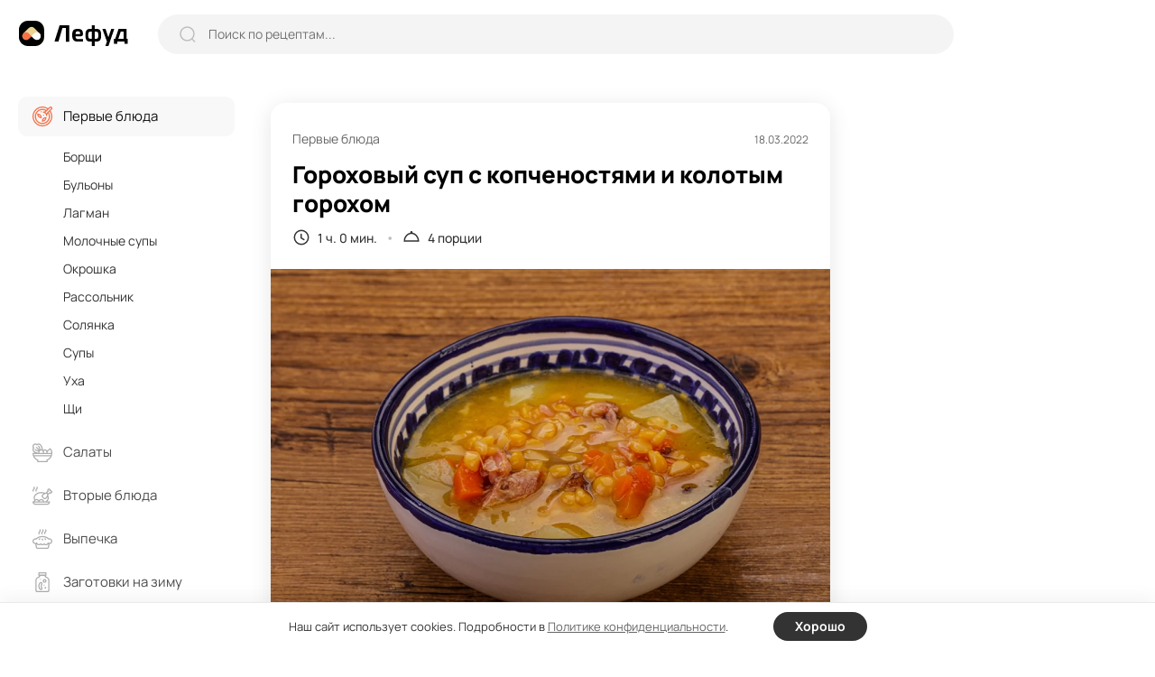

--- FILE ---
content_type: text/html; charset=UTF-8
request_url: https://lefood.menu/recipes/gorohovyy-sup-s-kopchenostyami-i-kolotym-gorohom/
body_size: 11068
content:
<!DOCTYPE html>
<html lang="ru-RU" >
<head>

        
    <meta name='robots' content='max-image-preview:large' />
<title>Гороховый суп с копченостями и колотым горохом – простой и вкусный рецепт, как приготовить пошагово</title>
<meta name="description" content="Для классического горохового супа с копченостями я предпочитаю использовать именно колотый горох. Это банально проще и быстрее, потому что он лучше разваривается. А если хотите ускорить процесс еще больше, воспользуйтесь мультиваркой." >
<link rel='dns-prefetch' href='//s.w.org' />
<meta name="robots" content="max-image-preview:large" >
<link rel="canonical" href="https://lefood.menu/recipes/gorohovyy-sup-s-kopchenostyami-i-kolotym-gorohom/" >
<meta property="og:site_name" content="Lefood.menu" >
<meta property="og:type" content="article" >
<meta property="og:title" content="Гороховый суп с копченостями и колотым горохом – простой и вкусный рецепт, как приготовить пошагово" >
<meta property="article:published_time" content="2022-03-18T14:20:58+03:00" >
<meta property="article:modified_time" content="2022-03-18T14:20:59+03:00" >
<meta property="article:author" content="Ирина Ковалева" >
<meta property="article:section" content="Первые блюда" >
<meta property="twitter:card" content="summary_large_image" >
<meta property="twitter:title" content="Гороховый суп с копченостями и колотым горохом – простой и вкусный рецепт, как приготовить пошагово" >
<meta property="og:description" content="Для классического горохового супа с копченостями я предпочитаю использовать именно колотый горох. Это банально проще и быстрее, потому что он лучше разваривается. А если хотите ускорить процесс еще больше, воспользуйтесь мультиваркой." >
<meta property="twitter:description" content="Для классического горохового супа с копченостями я предпочитаю использовать именно колотый горох. Это банально проще и быстрее, потому что он лучше разваривается. А если хотите ускорить процесс еще больше, воспользуйтесь мультиваркой." >
<meta property="og:image" content="https://lefood.menu/wp-content/uploads/w_images/2022/03/recept-38391-1-1240x827.jpg" >
<meta property="twitter:image" content="https://lefood.menu/wp-content/uploads/w_images/2022/03/recept-38391-1-1240x827.jpg" >
<meta property="og:url" content="https://lefood.menu/recipes/gorohovyy-sup-s-kopchenostyami-i-kolotym-gorohom/" >
<meta property="twitter:url" content="https://lefood.menu/recipes/gorohovyy-sup-s-kopchenostyami-i-kolotym-gorohom/" >
<meta http-equiv="Content-Type" content="text/html; charset=UTF-8" >
<meta name="viewport" content="initial-scale=1.0, maximum-scale=5.0, minimum-scale=1.0, width=device-width, height=device-height" >
<meta name="theme-color" content="#FFFFFF" >
<link rel="icon" href="/favicon.ico" type="image/x-icon" >
<link rel="shortcut icon" href="/favicon.ico" type="image/x-icon" >
<link rel="icon" href="/favicon.svg" type="image/svg+xml" >
<link rel="apple-touch-icon" href="https://lefood.menu/wp-content/themes/lefood/img/apple-touch-icon.png" >
<link rel="apple-touch-icon" sizes="57x57" href="https://lefood.menu/wp-content/themes/lefood/img/apple-touch-icon-57x57.png" >
<link rel="apple-touch-icon" sizes="72x72" href="https://lefood.menu/wp-content/themes/lefood/img/apple-touch-icon-72x72.png" >
<link rel="apple-touch-icon" sizes="76x76" href="https://lefood.menu/wp-content/themes/lefood/img/apple-touch-icon-76x76.png" >
<link rel="apple-touch-icon" sizes="114x114" href="https://lefood.menu/wp-content/themes/lefood/img/apple-touch-icon-114x114.png" >
<link rel="apple-touch-icon" sizes="120x120" href="https://lefood.menu/wp-content/themes/lefood/img/apple-touch-icon-120x120.png" >
<link rel="apple-touch-icon" sizes="144x144" href="https://lefood.menu/wp-content/themes/lefood/img/apple-touch-icon-144x144.png" >
<link rel="apple-touch-icon" sizes="152x152" href="https://lefood.menu/wp-content/themes/lefood/img/apple-touch-icon-152x152.png" >
<link rel="apple-touch-icon" sizes="180x180" href="https://lefood.menu/wp-content/themes/lefood/img/apple-touch-icon-180x180.png" >
<link rel="manifest" href="/manifest.json">
<link rel='stylesheet' id='lf_all-css'  href='https://lefood.menu/wp-content/themes/lefood/css/lefood_v74172090.css' type='text/css' media='all' />
        <script id="rpr-org-schema" type="application/ld+json">{"@context":"https:\/\/schema.org","@type":"Organization","name":"\u041b\u0435\u0444\u0443\u0434","url":"https:\/\/lefood.menu","logo":"https:\/\/lefood.menu\/wp-content\/themes\/lefood\/img\/apple-touch-icon-512x512.png","sameAs":["https:\/\/t.me\/lefood_menu","https:\/\/vk.com\/lefood_menu","https:\/\/www.youtube.com\/channel\/UCHCklmIcHoMJZrPLHDOwAkQ","https:\/\/www.pinterest.ru\/lefood_menu\/"]}</script>
            <script id="rpr-recipe-schema" type="application/ld+json">{"@context":"http:\/\/schema.org","@type":"Recipe","name":"\u0413\u043e\u0440\u043e\u0445\u043e\u0432\u044b\u0439 \u0441\u0443\u043f \u0441 \u043a\u043e\u043f\u0447\u0435\u043d\u043e\u0441\u0442\u044f\u043c\u0438 \u0438 \u043a\u043e\u043b\u043e\u0442\u044b\u043c \u0433\u043e\u0440\u043e\u0445\u043e\u043c","image":{"@type":"ImageObject","url":"https:\/\/lefood.menu\/wp-content\/uploads\/w_images\/2022\/03\/recept-38391-1-1240x827.jpg","name":"\u0413\u043e\u0440\u043e\u0445\u043e\u0432\u044b\u0439 \u0441\u0443\u043f \u0441 \u043a\u043e\u043f\u0447\u0435\u043d\u043e\u0441\u0442\u044f\u043c\u0438 \u0438 \u043a\u043e\u043b\u043e\u0442\u044b\u043c \u0433\u043e\u0440\u043e\u0445\u043e\u043c","width":"1240 px","height":"827 px"},"resultPhoto":"https:\/\/lefood.menu\/wp-content\/uploads\/w_images\/2022\/03\/recept-38391-1-1240x827.jpg","author":{"@type":"Person","name":"\u0418\u0440\u0438\u043d\u0430 \u041a\u043e\u0432\u0430\u043b\u0435\u0432\u0430","url":"https:\/\/lefood.menu\/profile\/14\/","sameAs":[]},"datePublished":"2022-03-18T14:20:58+03:00","dateModified":"2022-03-18T14:20:59+03:00","description":"\u0414\u043b\u044f \u043a\u043b\u0430\u0441\u0441\u0438\u0447\u0435\u0441\u043a\u043e\u0433\u043e \u0433\u043e\u0440\u043e\u0445\u043e\u0432\u043e\u0433\u043e \u0441\u0443\u043f\u0430 \u0441 \u043a\u043e\u043f\u0447\u0435\u043d\u043e\u0441\u0442\u044f\u043c\u0438 \u044f \u043f\u0440\u0435\u0434\u043f\u043e\u0447\u0438\u0442\u0430\u044e \u0438\u0441\u043f\u043e\u043b\u044c\u0437\u043e\u0432\u0430\u0442\u044c \u0438\u043c\u0435\u043d\u043d\u043e \u043a\u043e\u043b\u043e\u0442\u044b\u0439 \u0433\u043e\u0440\u043e\u0445. \u042d\u0442\u043e \u0431\u0430\u043d\u0430\u043b\u044c\u043d\u043e \u043f\u0440\u043e\u0449\u0435 \u0438 \u0431\u044b\u0441\u0442\u0440\u0435\u0435, \u043f\u043e\u0442\u043e\u043c\u0443 \u0447\u0442\u043e \u043e\u043d \u043b\u0443\u0447\u0448\u0435 \u0440\u0430\u0437\u0432\u0430\u0440\u0438\u0432\u0430\u0435\u0442\u0441\u044f. \u0410 \u0435\u0441\u043b\u0438 \u0445\u043e\u0442\u0438\u0442\u0435 \u0443\u0441\u043a\u043e\u0440\u0438\u0442\u044c \u043f\u0440\u043e\u0446\u0435\u0441\u0441 \u0435\u0449\u0435 \u0431\u043e\u043b\u044c\u0448\u0435, \u0432\u043e\u0441\u043f\u043e\u043b\u044c\u0437\u0443\u0439\u0442\u0435\u0441\u044c \u043c\u0443\u043b\u044c\u0442\u0438\u0432\u0430\u0440\u043a\u043e\u0439.","prepTime":"PT0M","cookTime":"PT1H","totalTime":"PT1H","recipeYield":"4","recipeCategory":"\u041f\u0435\u0440\u0432\u044b\u0435 \u0431\u043b\u044e\u0434\u0430","recipeCuisine":"\u0412\u0435\u043d\u0433\u0435\u0440\u0441\u043a\u0430\u044f, \u041d\u0435\u043c\u0435\u0446\u043a\u0430\u044f, \u0420\u0443\u0441\u0441\u043a\u0430\u044f","recipeIngredient":["\u041a\u043e\u043f\u0447\u0435\u043d\u043e\u0441\u0442\u0438 200 \u0433","\u0413\u043e\u0440\u043e\u0445 (\u043a\u043e\u043b\u043e\u0442\u044b\u0439) 150 \u0433","\u041c\u043e\u0440\u043a\u043e\u0432\u044c 2 \u0448\u0442\u0443\u043a\u0438","\u041a\u0430\u0440\u0442\u043e\u0444\u0435\u043b\u044c 2 \u0448\u0442\u0443\u043a\u0438","\u0421\u0435\u043b\u044c\u0434\u0435\u0440\u0435\u0439 2 \u0448\u0442\u0443\u043a\u0438","\u041b\u0443\u043a 2 \u0448\u0442\u0443\u043a\u0438","\u0421\u043f\u0435\u0446\u0438\u0438 \u0438 \u043f\u0440\u0438\u043f\u0440\u0430\u0432\u044b 1 \u0447.\u043b."],"recipeInstructions":[{"@type":"HowToStep","name":"\u0428\u0430\u0433 1","text":"\u041a\u0440\u0443\u043f\u043d\u043e \u043d\u0430\u0440\u0435\u0436\u044c\u0442\u0435 \u043a\u043e\u043f\u0447\u0435\u043d\u043e\u0441\u0442\u0438 \u0438 \u0432\u0441\u0435 \u043e\u0432\u043e\u0449\u0438. \u041f\u0440\u043e\u043c\u043e\u0439\u0442\u0435 \u043a\u043e\u043b\u043e\u0442\u044b\u0439 \u0433\u043e\u0440\u043e\u0445. \u041c\u043e\u0436\u0435\u0442\u0435 \u0437\u0430\u0440\u0430\u043d\u0435\u0435 \u0437\u0430\u043c\u043e\u0447\u0438\u0442\u044c \u0435\u0433\u043e \u043d\u0430 \u043f\u0430\u0440\u0443 \u0447\u0430\u0441\u043e\u0432.","url":"https:\/\/lefood.menu\/recipes\/gorohovyy-sup-s-kopchenostyami-i-kolotym-gorohom\/#raac109"},{"@type":"HowToStep","name":"\u0428\u0430\u0433 2","text":"\u0412\u044b\u043b\u043e\u0436\u0438\u0442\u0435 \u0432\u0441\u0435 \u0432 \u0447\u0430\u0448\u0443 \u043c\u0443\u043b\u044c\u0442\u0438\u0432\u0430\u0440\u043a\u0438, \u0437\u0430\u043b\u0435\u0439\u0442\u0435 \u0432\u043e\u0434\u043e\u0439 \u0438 \u043f\u0440\u0438\u043f\u0440\u0430\u0432\u0442\u044c\u0442\u0435.","url":"https:\/\/lefood.menu\/recipes\/gorohovyy-sup-s-kopchenostyami-i-kolotym-gorohom\/#r0203ec"},{"@type":"HowToStep","name":"\u0428\u0430\u0433 3","text":"\u0412\u043a\u043b\u044e\u0447\u0438\u0442\u0435 \u043d\u0430 \u0447\u0430\u0441 \u043f\u0440\u043e\u0433\u0440\u0430\u043c\u043c\u0443 \u0434\u043b\u044f \u0432\u0430\u0440\u043a\u0438 \u0441\u0443\u043f\u043e\u0432.","url":"https:\/\/lefood.menu\/recipes\/gorohovyy-sup-s-kopchenostyami-i-kolotym-gorohom\/#rdf3a79"}]}</script>
            <script id="rpr-article-schema" type="application/ld+json">{"@context":"http:\/\/schema.org","@type":"Article","mainEntityOfPage":"https:\/\/lefood.menu\/recipes\/gorohovyy-sup-s-kopchenostyami-i-kolotym-gorohom\/","name":"\u0413\u043e\u0440\u043e\u0445\u043e\u0432\u044b\u0439 \u0441\u0443\u043f \u0441 \u043a\u043e\u043f\u0447\u0435\u043d\u043e\u0441\u0442\u044f\u043c\u0438 \u0438 \u043a\u043e\u043b\u043e\u0442\u044b\u043c \u0433\u043e\u0440\u043e\u0445\u043e\u043c","headline":"\u0413\u043e\u0440\u043e\u0445\u043e\u0432\u044b\u0439 \u0441\u0443\u043f \u0441 \u043a\u043e\u043f\u0447\u0435\u043d\u043e\u0441\u0442\u044f\u043c\u0438 \u0438 \u043a\u043e\u043b\u043e\u0442\u044b\u043c \u0433\u043e\u0440\u043e\u0445\u043e\u043c","datePublished":"2022-03-18T14:20:58+03:00","dateModified":"2022-03-18T14:20:59+03:00","description":"\u0414\u043b\u044f \u043a\u043b\u0430\u0441\u0441\u0438\u0447\u0435\u0441\u043a\u043e\u0433\u043e \u0433\u043e\u0440\u043e\u0445\u043e\u0432\u043e\u0433\u043e \u0441\u0443\u043f\u0430 \u0441 \u043a\u043e\u043f\u0447\u0435\u043d\u043e\u0441\u0442\u044f\u043c\u0438 \u044f \u043f\u0440\u0435\u0434\u043f\u043e\u0447\u0438\u0442\u0430\u044e \u0438\u0441\u043f\u043e\u043b\u044c\u0437\u043e\u0432\u0430\u0442\u044c \u0438\u043c\u0435\u043d\u043d\u043e \u043a\u043e\u043b\u043e\u0442\u044b\u0439 \u0433\u043e\u0440\u043e\u0445. \u042d\u0442\u043e \u0431\u0430\u043d\u0430\u043b\u044c\u043d\u043e \u043f\u0440\u043e\u0449\u0435 \u0438 \u0431\u044b\u0441\u0442\u0440\u0435\u0435, \u043f\u043e\u0442\u043e\u043c\u0443 \u0447\u0442\u043e \u043e\u043d \u043b\u0443\u0447\u0448\u0435 \u0440\u0430\u0437\u0432\u0430\u0440\u0438\u0432\u0430\u0435\u0442\u0441\u044f. \u0410 \u0435\u0441\u043b\u0438 \u0445\u043e\u0442\u0438\u0442\u0435 \u0443\u0441\u043a\u043e\u0440\u0438\u0442\u044c \u043f\u0440\u043e\u0446\u0435\u0441\u0441 \u0435\u0449\u0435 \u0431\u043e\u043b\u044c\u0448\u0435, \u0432\u043e\u0441\u043f\u043e\u043b\u044c\u0437\u0443\u0439\u0442\u0435\u0441\u044c \u043c\u0443\u043b\u044c\u0442\u0438\u0432\u0430\u0440\u043a\u043e\u0439.","image":{"@type":"ImageObject","url":"https:\/\/lefood.menu\/wp-content\/uploads\/w_images\/2022\/03\/recept-38391-1-1240x827.jpg","width":1240,"height":827},"author":{"@type":"Person","name":"\u0418\u0440\u0438\u043d\u0430 \u041a\u043e\u0432\u0430\u043b\u0435\u0432\u0430","url":"https:\/\/lefood.menu\/profile\/14\/"},"publisher":{"@type":"Organization","name":"\u041b\u0435\u0444\u0443\u0434","logo":"https:\/\/lefood.menu\/wp-content\/themes\/lefood\/img\/apple-touch-icon-512x512.png"}}</script>
            <script id="rpr-breadcrumbs-schema" type="application/ld+json">{"@context":"http:\/\/schema.org","@type":"BreadcrumbList","itemListElement":[{"@type":"ListItem","position":1,"item":{"@type":"Thing","@id":"https:\/\/lefood.menu","name":"\u041a\u0443\u043b\u0438\u043d\u0430\u0440\u043d\u044b\u0435 \u0440\u0435\u0446\u0435\u043f\u0442\u044b \u0441 \u0444\u043e\u0442\u043e, \u043f\u0440\u043e\u0441\u0442\u044b\u0435 \u0438 \u0432\u043a\u0443\u0441\u043d\u044b\u0435 \u0440\u0435\u0446\u0435\u043f\u0442\u044b \u0431\u043b\u044e\u0434 \u043d\u0430 \u041b\u0435\u0444\u0443\u0434","url":"https:\/\/lefood.menu"}},{"@type":"ListItem","position":2,"item":{"@type":"Thing","@id":"https:\/\/lefood.menu\/pervye-blyuda\/","name":"\u041f\u0435\u0440\u0432\u044b\u0435 \u0431\u043b\u044e\u0434\u0430","url":"https:\/\/lefood.menu\/pervye-blyuda\/"}},{"@type":"ListItem","position":3,"item":{"@type":"Thing","@id":"https:\/\/lefood.menu\/supy\/","name":"\u0421\u0443\u043f\u044b","url":"https:\/\/lefood.menu\/supy\/"}},{"@type":"ListItem","position":4,"item":{"@type":"Thing","@id":"https:\/\/lefood.menu\/recipes\/gorohovyy-sup-s-kopchenostyami-i-kolotym-gorohom\/","name":"\u0413\u043e\u0440\u043e\u0445\u043e\u0432\u044b\u0439 \u0441\u0443\u043f \u0441 \u043a\u043e\u043f\u0447\u0435\u043d\u043e\u0441\u0442\u044f\u043c\u0438 \u0438 \u043a\u043e\u043b\u043e\u0442\u044b\u043c \u0433\u043e\u0440\u043e\u0445\u043e\u043c","url":"https:\/\/lefood.menu\/recipes\/gorohovyy-sup-s-kopchenostyami-i-kolotym-gorohom\/"}}]}</script>
        
        
            <script data-cfasync="false">window.lf_is_recipe = 1;</script>
        
</head>

<body class="rpr_recipe-template-default single single-rpr_recipe postid-38391 single-recipe">
        <input type="hidden" id="max_rec_count" value="50">
    <form action="/wp-admin/admin-ajax.php" id="ajax_form" class="hidden" method="POST">
        <input type="hidden" id="ajax_security" name="ajax_security" value="a6b40994fd" /><input type="hidden" name="_wp_http_referer" value="/recipes/gorohovyy-sup-s-kopchenostyami-i-kolotym-gorohom/" />    </form>
    <div class="main-wrapper">
        <header class="header">
            <div class="inner-wrapper header-wrapper" role="banner">
                <div class="header-sandwich">
                    <div><span></span></div>
                </div>
                <div class="header-logo logo">
                    <a href="https://lefood.menu" title="Лефуд">
                        <svg width="122" height="28" viewBox="0 0 122 28" fill="none" xmlns="http://www.w3.org/2000/svg" id="svg_logo"><path d="M0 0Z" /></svg>
                    </a>
                </div>
                <div class="header-search">
                    <form role="search" action="https://lefood.menu/" method="GET" class="search-form" onsubmit="return false;">
                        <div class="search-form_icon">
                            <svg width="18" height="18" viewBox="0 0 18 18" fill="none">
                                <ellipse cx="8.49059" cy="8.49047" rx="7.49047" ry="7.49047" stroke="#BEBEBE" stroke-width="1.5" stroke-linecap="round" stroke-linejoin="round"/>
                                <path d="M13.7003 14.0894L16.637 17.0184" stroke="#BEBEBE" stroke-width="1.5" stroke-linecap="round" stroke-linejoin="round"/>
                            </svg>
                        </div>
                        <input type="text" name="s" placeholder="Поиск по рецептам..." value="" onchange="lf_search(this)">
                        <div class="search-form_close">
                            <svg width="13" height="13" viewBox="0 0 13 13" fill="none">
                                <path d="M11.4298 1.53025L1.53033 11.4297" stroke="#999999" stroke-width="2" stroke-linecap="round" stroke-linejoin="round"/>
                                <path d="M11.4297 11.4298L1.53022 1.53033" stroke="#999999" stroke-width="2" stroke-linecap="round" stroke-linejoin="round"/>
                            </svg>
                        </div>
                        <button type="submit" class="search-form_btn">Найти</button>
                    </form>
                </div>
                <div class="header-block">

                    <div class="header_ajax">
                        <div class="header-add">
                            <span data-url="#" class="as_link" data-fancybox data-src="#popup-login">
                                <svg width="14" height="14" viewBox="0 0 14 14">
                                    <path d="M6.99919 1V13" stroke="#333333" stroke-width="2" stroke-linecap="round" stroke-linejoin="round"/>
                                    <path d="M13 6.99992H1" stroke="#333333" stroke-width="2" stroke-linecap="round" stroke-linejoin="round"/>
                                </svg>
                            </span>
                        </div>
                        <button type="button" data-fancybox data-src="#popup-login" class="btn1 header-btn_login" aria-label="login">
                            <svg width="21" height="21" viewBox="0 0 21 21" fill="none">
                                <path d="M14.041 10.2498H1" stroke="black" stroke-width="2" stroke-linecap="round" stroke-linejoin="round"/>
                                <path d="M11.1133 7.33374L14.0413 10.2497L11.1133 13.1657" stroke="black" stroke-width="2" stroke-linecap="round" stroke-linejoin="round"/>
                                <path d="M4.73291 5.617V4.684C4.73291 2.649 6.38191 1 8.41791 1H16.3019C18.3319 1 19.9769 2.645 19.9769 4.675V15.815C19.9769 17.85 18.3269 19.5 16.2919 19.5H8.40691C6.37791 19.5 4.73291 17.854 4.73291 15.825V14.883" stroke="black" stroke-width="2" stroke-linecap="round" stroke-linejoin="round"/>
                            </svg>
                            <span>Войти</span>
                        </button>
                    </div>

                </div>
            </div>
        </header>
        <main class="main-content">
            <div class="inner-wrapper main-content_wrapper" role="main">
                <aside class="sidebar">
                    <div class="main-menu">
                        <div class="main-menu_inner">
                            <form role="search" action="https://lefood.menu/" method="GET" class="search-form" onsubmit="return false;">
                                <div class="search-form_icon">
                                    <svg width="18" height="18" viewBox="0 0 18 18" fill="none">
                                        <ellipse cx="8.49059" cy="8.49047" rx="7.49047" ry="7.49047" stroke="#BEBEBE" stroke-width="1.5" stroke-linecap="round" stroke-linejoin="round"></ellipse>
                                        <path d="M13.7003 14.0894L16.637 17.0184" stroke="#BEBEBE" stroke-width="1.5" stroke-linecap="round" stroke-linejoin="round"></path>
                                    </svg>
                                </div>
                                <input type="text" name="s" placeholder="Поиск по рецептам..." value="" onchange="lf_search(this)">
                            </form>
                            <nav role="navigation"><!--noindex-->
	<ul>
					<li class="active">
				<a href="https://lefood.menu/pervye-blyuda/" title="Первые блюда">
				<span class="main-menu_head">
											<svg class="icon" width="22" height="22" viewBox="0 0 22 22" id="svg_m1"><path d="M0 0Z" /></svg>
											
					<span>Первые блюда</span>
					<svg class="arrow" width="18" height="18" viewBox="0 0 18 18" fill="none">
						<path d="M15 6L9 12L3 6" stroke="#333333" stroke-width="1.5" stroke-linecap="round" stroke-linejoin="round"/>
					</svg>
				</span>
				</a>
								<ul class="sub-menu active">
										<li class="active parent_mob_item">
						<span class="as_link" data-url="https://lefood.menu/pervye-blyuda/">Все первые блюда</span>
					</li>
					                                                        <li><span data-url="https://lefood.menu/borschi/" class="as_link">Борщи</span></li>
                													
						                                                        <li><span data-url="https://lefood.menu/bulony/" class="as_link">Бульоны</span></li>
                													
						                                                        <li><span data-url="https://lefood.menu/lagman/" class="as_link">Лагман</span></li>
                													
						                                                        <li><span data-url="https://lefood.menu/molochnye-supy/" class="as_link">Молочные супы</span></li>
                													
						                                                        <li><span data-url="https://lefood.menu/okroshka/" class="as_link">Окрошка</span></li>
                													
						                                                        <li><span data-url="https://lefood.menu/rassolnik/" class="as_link">Рассольник</span></li>
                													
						                                                        <li><span data-url="https://lefood.menu/solyanka/" class="as_link">Солянка</span></li>
                													
						                                                        <li><span data-url="https://lefood.menu/supy/" class="as_link">Супы</span></li>
                													
						                                                        <li><span data-url="https://lefood.menu/uha/" class="as_link">Уха</span></li>
                													
						                                                        <li><span data-url="https://lefood.menu/schi/" class="as_link">Щи</span></li>
                													
										</ul>
			</li>
						<li class="">
				<a href="https://lefood.menu/salaty/" title="Салаты">
				<span class="main-menu_head">
											<svg class="icon" width="22" height="22" viewBox="0 0 22 22" id="svg_m2"><path d="M0 0Z" /></svg>
											
					<span>Салаты</span>
					<svg class="arrow" width="18" height="18" viewBox="0 0 18 18" fill="none">
						<path d="M15 6L9 12L3 6" stroke="#333333" stroke-width="1.5" stroke-linecap="round" stroke-linejoin="round"/>
					</svg>
				</span>
				</a>
								<ul class="sub-menu active">
										<li class=" parent_mob_item">
						<span class="as_link" data-url="https://lefood.menu/salaty/">Все салаты</span>
					</li>
					                                    <li><span data-url="https://lefood.menu/vinegret/" class="as_link">Винегрет</span></li>
                													
						                                    <li><span data-url="https://lefood.menu/grecheskiy-salat/" class="as_link">Греческий салат</span></li>
                													
						                                    <li><span data-url="https://lefood.menu/krabovye-salaty/" class="as_link">Крабовые салаты</span></li>
                													
						                                    <li><span data-url="https://lefood.menu/olive/" class="as_link">Оливье</span></li>
                													
						                                    <li><span data-url="https://lefood.menu/salat-mimoza/" class="as_link">Салат Мимоза</span></li>
                													
						                                    <li><span data-url="https://lefood.menu/salat-cezar/" class="as_link">Салат Цезарь</span></li>
                													
						                                    <li><span data-url="https://lefood.menu/salaty-iz-kapusty/" class="as_link">Салаты из капусты</span></li>
                													
						                                    <li><span data-url="https://lefood.menu/salaty-s-krevetkami/" class="as_link">Салаты с креветками</span></li>
                													
						                                    <li><span data-url="https://lefood.menu/salaty-s-kuricey/" class="as_link">Салаты с курицей</span></li>
                													
						                                    <li><span data-url="https://lefood.menu/seledka-pod-shuboy/" class="as_link">Селедка под шубой</span></li>
                													
						                                    <li><span data-url="https://lefood.menu/fruktovye-salaty/" class="as_link">Фруктовые салаты</span></li>
                													
										</ul>
			</li>
						<li class="">
				<a href="https://lefood.menu/vtorye-blyuda/" title="Вторые блюда">
				<span class="main-menu_head">
											<svg class="icon" width="22" height="22" viewBox="0 0 22 22" id="svg_m3"><path d="M0 0Z" /></svg>
											
					<span>Вторые блюда</span>
					<svg class="arrow" width="18" height="18" viewBox="0 0 18 18" fill="none">
						<path d="M15 6L9 12L3 6" stroke="#333333" stroke-width="1.5" stroke-linecap="round" stroke-linejoin="round"/>
					</svg>
				</span>
				</a>
								<ul class="sub-menu active">
										<li class=" parent_mob_item">
						<span class="as_link" data-url="https://lefood.menu/vtorye-blyuda/">Все вторые блюда</span>
					</li>
					                                    <li><span data-url="https://lefood.menu/golubcy/" class="as_link">Голубцы</span></li>
                													
						                                    <li><span data-url="https://lefood.menu/gulyash/" class="as_link">Гуляш</span></li>
                													
						                                    <li><span data-url="https://lefood.menu/zapekanki/" class="as_link">Запеканки</span></li>
                													
						                                    <li><span data-url="https://lefood.menu/kashi/" class="as_link">Каши</span></li>
                													
						                                    <li><span data-url="https://lefood.menu/kotlety/" class="as_link">Котлеты</span></li>
                													
						                                    <li><span data-url="https://lefood.menu/omlet/" class="as_link">Омлет</span></li>
                													
						                                    <li><span data-url="https://lefood.menu/otbivnye/" class="as_link">Отбивные</span></li>
                													
						                                    <li><span data-url="https://lefood.menu/plov/" class="as_link">Плов</span></li>
                													
						                                    <li><span data-url="https://lefood.menu/ragu/" class="as_link">Рагу</span></li>
                													
						                                    <li><span data-url="https://lefood.menu/steyki/" class="as_link">Стейки</span></li>
                													
						                                    <li><span data-url="https://lefood.menu/tefteli/" class="as_link">Тефтели</span></li>
                													
										</ul>
			</li>
						<li class="">
				<a href="https://lefood.menu/vypechka/" title="Выпечка">
				<span class="main-menu_head">
											<svg class="icon" width="22" height="22" viewBox="0 0 22 22" id="svg_m4"><path d="M0 0Z" /></svg>
											
					<span>Выпечка</span>
					<svg class="arrow" width="18" height="18" viewBox="0 0 18 18" fill="none">
						<path d="M15 6L9 12L3 6" stroke="#333333" stroke-width="1.5" stroke-linecap="round" stroke-linejoin="round"/>
					</svg>
				</span>
				</a>
								<ul class="sub-menu active">
										<li class=" parent_mob_item">
						<span class="as_link" data-url="https://lefood.menu/vypechka/">Вся выпечка</span>
					</li>
					                                    <li><span data-url="https://lefood.menu/bliny/" class="as_link">Блины</span></li>
                													
						                                    <li><span data-url="https://lefood.menu/keksy/" class="as_link">Кексы</span></li>
                													
						                                    <li><span data-url="https://lefood.menu/kruassany/" class="as_link">Круассаны</span></li>
                													
						                                    <li><span data-url="https://lefood.menu/maffiny/" class="as_link">Маффины</span></li>
                													
						                                    <li><span data-url="https://lefood.menu/oladi/" class="as_link">Оладьи</span></li>
                													
						                                    <li><span data-url="https://lefood.menu/pechene/" class="as_link">Печенье</span></li>
                													
						                                    <li><span data-url="https://lefood.menu/pirogi/" class="as_link">Пироги</span></li>
                													
						                                    <li><span data-url="https://lefood.menu/pirojki/" class="as_link">Пирожки</span></li>
                													
						                                    <li><span data-url="https://lefood.menu/picca/" class="as_link">Пицца</span></li>
                													
						                                    <li><span data-url="https://lefood.menu/sloyki/" class="as_link">Слойки</span></li>
                													
						                                    <li><span data-url="https://lefood.menu/sharlotka/" class="as_link">Шарлотка</span></li>
                													
										</ul>
			</li>
						<li class="">
				<a href="https://lefood.menu/zagotovki-na-zimu/" title="Заготовки на зиму">
				<span class="main-menu_head">
											<svg class="icon" width="22" height="22" viewBox="0 0 22 22" id="svg_m5"><path d="M0 0Z" /></svg>
											
					<span>Заготовки на зиму</span>
					<svg class="arrow" width="18" height="18" viewBox="0 0 18 18" fill="none">
						<path d="M15 6L9 12L3 6" stroke="#333333" stroke-width="1.5" stroke-linecap="round" stroke-linejoin="round"/>
					</svg>
				</span>
				</a>
								<ul class="sub-menu active">
										<li class=" parent_mob_item">
						<span class="as_link" data-url="https://lefood.menu/zagotovki-na-zimu/">Все заготовки на зиму</span>
					</li>
					                                    <li><span data-url="https://lefood.menu/baklajany-na-zimu/" class="as_link">Баклажаны на зиму</span></li>
                													
						                                    <li><span data-url="https://lefood.menu/bolgarskiy-perec-na-zimu/" class="as_link">Болгарский перец на зиму</span></li>
                													
						                                    <li><span data-url="https://lefood.menu/varene/" class="as_link">Варенье</span></li>
                													
						                                    <li><span data-url="https://lefood.menu/kabachki-na-zimu/" class="as_link">Кабачки на зиму</span></li>
                													
						                                    <li><span data-url="https://lefood.menu/kabachkovaya-ikra-na-zimu/" class="as_link">Кабачковая икра на зиму</span></li>
                													
						                                    <li><span data-url="https://lefood.menu/kapusta-na-zimu/" class="as_link">Капуста на зиму</span></li>
                													
						                                    <li><span data-url="https://lefood.menu/ogurcy-na-zimu/" class="as_link">Огурцы на зиму</span></li>
                													
						                                    <li><span data-url="https://lefood.menu/pomidory-na-zimu/" class="as_link">Помидоры на зиму</span></li>
                													
						                                    <li><span data-url="https://lefood.menu/salaty-na-zimu/" class="as_link">Салаты на зиму</span></li>
                													
										</ul>
			</li>
						<li class="">
				<a href="https://lefood.menu/deserty/" title="Десерты">
				<span class="main-menu_head">
											<svg class="icon" width="22" height="22" viewBox="0 0 22 22" id="svg_m6"><path d="M0 0Z" /></svg>
											
					<span>Десерты</span>
					<svg class="arrow" width="18" height="18" viewBox="0 0 18 18" fill="none">
						<path d="M15 6L9 12L3 6" stroke="#333333" stroke-width="1.5" stroke-linecap="round" stroke-linejoin="round"/>
					</svg>
				</span>
				</a>
								<ul class="sub-menu active">
										<li class=" parent_mob_item">
						<span class="as_link" data-url="https://lefood.menu/deserty/">Все десерты</span>
					</li>
					                                    <li><span data-url="https://lefood.menu/zefir/" class="as_link">Зефир</span></li>
                													
						                                    <li><span data-url="https://lefood.menu/morojenoe/" class="as_link">Мороженое</span></li>
                													
						                                    <li><span data-url="https://lefood.menu/panna-kotta/" class="as_link">Панна-котта</span></li>
                													
						                                    <li><span data-url="https://lefood.menu/pastila/" class="as_link">Пастила</span></li>
                													
						                                    <li><span data-url="https://lefood.menu/smetannik/" class="as_link">Сметанник</span></li>
                													
						                                    <li><span data-url="https://lefood.menu/syrniki/" class="as_link">Сырники</span></li>
                													
						                                    <li><span data-url="https://lefood.menu/tiramisu/" class="as_link">Тирамису</span></li>
                													
						                                    <li><span data-url="https://lefood.menu/torty/" class="as_link">Торты</span></li>
                													
						                                    <li><span data-url="https://lefood.menu/chizkeyki/" class="as_link">Чизкейки</span></li>
                													
										</ul>
			</li>
						<li class="">
				<a href="https://lefood.menu/zakuski/" title="Закуски">
				<span class="main-menu_head">
											<svg class="icon" width="22" height="22" viewBox="0 0 22 22" id="svg_m7"><path d="M0 0Z" /></svg>
											
					<span>Закуски</span>
					<svg class="arrow" width="18" height="18" viewBox="0 0 18 18" fill="none">
						<path d="M15 6L9 12L3 6" stroke="#333333" stroke-width="1.5" stroke-linecap="round" stroke-linejoin="round"/>
					</svg>
				</span>
				</a>
								<ul class="sub-menu active">
										<li class=" parent_mob_item">
						<span class="as_link" data-url="https://lefood.menu/zakuski/">Все закуски</span>
					</li>
					                                    <li><span data-url="https://lefood.menu/buterbrody/" class="as_link">Бутерброды</span></li>
                													
						                                    <li><span data-url="https://lefood.menu/zakuski-k-pivu/" class="as_link">Закуски к пиву</span></li>
                													
						                                    <li><span data-url="https://lefood.menu/kanape/" class="as_link">Канапе</span></li>
                													
						                                    <li><span data-url="https://lefood.menu/pashtety/" class="as_link">Паштеты</span></li>
                													
						                                    <li><span data-url="https://lefood.menu/rolly/" class="as_link">Роллы</span></li>
                													
						                                    <li><span data-url="https://lefood.menu/rulety-iz-lavasha/" class="as_link">Рулеты из лаваша</span></li>
                													
						                                    <li><span data-url="https://lefood.menu/holodec/" class="as_link">Холодец</span></li>
                													
						                                    <li><span data-url="https://lefood.menu/hot-dogi/" class="as_link">Хот-доги</span></li>
                													
						                                    <li><span data-url="https://lefood.menu/humus/" class="as_link">Хумус</span></li>
                													
						                                    <li><span data-url="https://lefood.menu/shaurma/" class="as_link">Шаурма</span></li>
                													
										</ul>
			</li>
						<li class="">
				<a href="https://lefood.menu/napitki/" title="Напитки">
				<span class="main-menu_head">
											<svg class="icon" width="20" height="22" viewBox="0 0 20 22" id="svg_m8"><path d="M0 0Z" /></svg>

											
					<span>Напитки</span>
					<svg class="arrow" width="18" height="18" viewBox="0 0 18 18" fill="none">
						<path d="M15 6L9 12L3 6" stroke="#333333" stroke-width="1.5" stroke-linecap="round" stroke-linejoin="round"/>
					</svg>
				</span>
				</a>
								<ul class="sub-menu active">
										<li class=" parent_mob_item">
						<span class="as_link" data-url="https://lefood.menu/napitki/">Все напитки</span>
					</li>
					                                    <li><span data-url="https://lefood.menu/kvas/" class="as_link">Квас</span></li>
                													
						                                    <li><span data-url="https://lefood.menu/kisel/" class="as_link">Кисель</span></li>
                													
						                                    <li><span data-url="https://lefood.menu/kompoty/" class="as_link">Компоты</span></li>
                													
						                                    <li><span data-url="https://lefood.menu/kofe/" class="as_link">Кофе</span></li>
                													
						                                    <li><span data-url="https://lefood.menu/limonad/" class="as_link">Лимонад</span></li>
                													
						                                    <li><span data-url="https://lefood.menu/molochnye-kokteyli/" class="as_link">Молочные коктейли</span></li>
                													
						                                    <li><span data-url="https://lefood.menu/mohito/" class="as_link">Мохито</span></li>
                													
						                                    <li><span data-url="https://lefood.menu/smuzi/" class="as_link">Смузи</span></li>
                													
						                                    <li><span data-url="https://lefood.menu/soki/" class="as_link">Соки</span></li>
                													
						                                    <li><span data-url="https://lefood.menu/chay/" class="as_link">Чай</span></li>
                													
										</ul>
			</li>
						<li class="">
				<a href="https://lefood.menu/sousy/" title="Соусы">
				<span class="main-menu_head">
											<svg class="icon" width="22" height="22" viewBox="0 0 22 22" id="svg_m9"><path d="M0 0Z" /></svg>
											
					<span>Соусы</span>
					<svg class="arrow" width="18" height="18" viewBox="0 0 18 18" fill="none">
						<path d="M15 6L9 12L3 6" stroke="#333333" stroke-width="1.5" stroke-linecap="round" stroke-linejoin="round"/>
					</svg>
				</span>
				</a>
								<ul class="sub-menu active">
										<li class=" parent_mob_item">
						<span class="as_link" data-url="https://lefood.menu/sousy/">Все соусы</span>
					</li>
					                                    <li><span data-url="https://lefood.menu/beshamel/" class="as_link">Бешамель</span></li>
                													
						                                    <li><span data-url="https://lefood.menu/gribnoy-sous/" class="as_link">Грибной соус</span></li>
                													
						                                    <li><span data-url="https://lefood.menu/ketchup/" class="as_link">Кетчуп</span></li>
                													
						                                    <li><span data-url="https://lefood.menu/mayonez/" class="as_link">Майонез</span></li>
                													
						                                    <li><span data-url="https://lefood.menu/marinady/" class="as_link">Маринады</span></li>
                													
						                                    <li><span data-url="https://lefood.menu/pesto/" class="as_link">Песто</span></li>
                													
						                                    <li><span data-url="https://lefood.menu/sous-barbekyu/" class="as_link">Соус барбекю</span></li>
                													
						                                    <li><span data-url="https://lefood.menu/sous-tartar/" class="as_link">Соус тартар</span></li>
                													
						                                    <li><span data-url="https://lefood.menu/sousy-k-rybe/" class="as_link">Соусы к рыбе</span></li>
                													
						                                    <li><span data-url="https://lefood.menu/syrnyy-sous/" class="as_link">Сырный соус</span></li>
                													
						                                    <li><span data-url="https://lefood.menu/tkemali/" class="as_link">Ткемали</span></li>
                													
										</ul>
			</li>
					
	</ul>
  <!--/noindex--> 
</nav>                        </div>
                                            </div>
                </aside><input type="hidden" id="lf_scrollTop" value="0">
<article class="inner-content page-content_recipe" data-recid="38391">
    <div class="page-inner_content-recipe">
        <div class="recipe-head">
            <div class="recipe-top">
                                    <a href="https://lefood.menu/pervye-blyuda/" title="Первые блюда"><span class="recipe-category">Первые блюда</span></a>
                                    
                <span class="recipe-date published"><span class="value-title" title="2022-03-18T14:20:59+03:00"></span>18.03.2022</span>
            </div>
            <h1 class="single-recipe-title" data-href="https://lefood.menu/recipes/gorohovyy-sup-s-kopchenostyami-i-kolotym-gorohom/">Гороховый суп с копченостями и колотым горохом</h1>
            <div class="recipe-feature">
                <div class="recipe-feature_block recipe-time">
                    <svg width="20" height="20" viewBox="0 0 20 20" fill="none" id="svg_time"><path d="M0 0Z" /></svg>
                    <span class="duration"><span class="value-title" title="PT1H"></span>1 ч. 0 мин.</span>
                </div>
                <div class="recipe-feature_block recipe-portion">
                    <svg width="20" height="20" viewBox="0 0 20 20" fill="none" id="svg_portion"><path d="M0 0Z" /></svg>
                    <span class="yield">4 порции</span>
                </div>
            </div>
        </div>
                    <div class="recipe-photo rphoto">
                <picture>
                    <source srcset="https://lefood.menu/wp-content/uploads/w_images/2022/03/recept-38391-1-1240x827.webp" type="image/webp">
                    <source srcset="https://lefood.menu/wp-content/uploads/w_images/2022/03/recept-38391-1-1240x827.jpg" type="image/jpeg"> 
                    <img class="photo result-photo" width="1240" height="827" src="https://lefood.menu/wp-content/uploads/w_images/2022/03/recept-38391-1-1240x827.jpg" decoding="async" title="Гороховый суп с копченостями и колотым горохом" alt="Гороховый суп с копченостями и колотым горохом">
                </picture>

                                    <div class="recipe-thumb_author_adobe">Andrey Starostin, stock.adobe.com</div>
                
                        
            </div>
                    <div class="recipe-options">
            <div id="recipe-options_like_38391" data-rec-id="38391" class="recipe-options_block recipe-options_like">
                <div class="recipe-options_icon svg_like"></div>
                <span class="recipe-options_text">0</span>
            </div>
            <div class="recipe-options_block recipe-options_comments dyn_comments" data-url="https://lefood.menu/recipes/gorohovyy-sup-s-kopchenostyami-i-kolotym-gorohom/#rec_comments-38391" data-comments="0"></div>

            <div class="recipe-options_block recipe-options_share dyn_share" data-url="https://lefood.menu/recipes/gorohovyy-sup-s-kopchenostyami-i-kolotym-gorohom/" data-title="Гороховый суп с копченостями и колотым горохом"></div>

            <div class="recipe-options_block recipe-options_favorites dyn_favorites"></div>
        </div>

        <div class="recipe-desc">
                        <p class="summary">Для классического горохового супа с копченостями я предпочитаю использовать именно колотый горох. Это банально проще и быстрее, потому что он лучше разваривается. А если хотите ускорить процесс еще больше, воспользуйтесь мультиваркой.</p>
        </div>
                
        
        <div class="recipe-ingredients">
    <h2 class="recipe-title recipe-ingredients_title">Ингредиенты</h2>
    
                            <div class="recipe-ingredients_block">
                    <div class="recipe-ingredients_list">
                        <ul>
                                <li class="ingredient">
                                            
                                                    <span class="recipe-ingredients_name"><a href="https://lefood.menu/blyuda-s-kopchenostyami/" title="Копчености" class="ingredient_href name">Копчености</a> – </span>
                                                
                                            
                    <span class="recipe-ingredients_amount"><span class="value">200</span> <span class="type">г</span> </span>
                </li>
                            <li class="ingredient">
                                            
                                                    <span class="recipe-ingredients_name"><a href="https://lefood.menu/blyuda-s-gorohom/" title="Горох" class="ingredient_href name">Горох</a> (колотый) – </span>
                                                
                                            
                    <span class="recipe-ingredients_amount"><span class="value">150</span> <span class="type">г</span> </span>
                </li>
                            <li class="ingredient">
                                            
                                                    <span class="recipe-ingredients_name"><a href="https://lefood.menu/blyuda-iz-morkovi/" title="Морковь" class="ingredient_href name">Морковь</a> – </span>
                                                
                                            
                    <span class="recipe-ingredients_amount"><span class="value">2</span> <span class="type">штуки</span> </span>
                </li>
                            <li class="ingredient">
                                            
                                                    <span class="recipe-ingredients_name"><a href="https://lefood.menu/blyuda-iz-kartofelya/" title="Картофель" class="ingredient_href name">Картофель</a> – </span>
                                                
                                            
                    <span class="recipe-ingredients_amount"><span class="value">2</span> <span class="type">штуки</span> </span>
                </li>
                            <li class="ingredient">
                                            
                                                    <span class="recipe-ingredients_name"><a href="https://lefood.menu/blyuda-iz-seldereya/" title="Сельдерей" class="ingredient_href name">Сельдерей</a> – </span>
                                                
                                            
                    <span class="recipe-ingredients_amount"><span class="value">2</span> <span class="type">штуки</span> </span>
                </li>
                            <li class="ingredient">
                                            
                                                    <span class="recipe-ingredients_name"><a href="https://lefood.menu/blyuda-iz-luka/" title="Лук" class="ingredient_href name">Лук</a> – </span>
                                                
                                            
                    <span class="recipe-ingredients_amount"><span class="value">2</span> <span class="type">штуки</span> </span>
                </li>
                            <li class="ingredient">
                                            <span class="recipe-ingredients_name"><span class="name">Специи и приправы</span> – </span>
                                            
                    <span class="recipe-ingredients_amount"><span class="value">1</span> <span class="type">ч.л.</span> </span>
                </li>
                            </ul>
            </div>
        </div>
        </div>        
        <div class="radtds mt"></div>
        
        <div class="recipe-steps">
    <h2 class="recipe-title recipe-steps_title">Пошаговый рецепт приготовления</h2>
    <div class="recipe-steps_list instructions">
                    <div class="recipe-steps_block" id="raac109">
                <div class="recipe-steps_desc">
                                        <p class="instruction">Крупно нарежьте копчености и все овощи. Промойте колотый горох. Можете заранее замочить его на пару часов.</p>
                </div>
                                
            </div>
                                    <div class="recipe-steps_block" id="r0203ec">
                <div class="recipe-steps_desc">
                                        <p class="instruction">Выложите все в чашу мультиварки, залейте водой и приправтьте.</p>
                </div>
                                
            </div>
                                    <div class="recipe-steps_block" id="rdf3a79">
                <div class="recipe-steps_desc">
                                        <p class="instruction">Включите на час программу для варки супов.</p>
                </div>
                                
            </div>
                            </div>
</div>                    <div class="recipe-tags_container">
                                    <a class="recipe-tag" href="https://lefood.menu/blyuda-s-gorohom-v-multivarke/" title="Блюда с горохом в мультиварке" rel="tag">Блюда с горохом в мультиварке</a>
                                        <a class="recipe-tag" href="https://lefood.menu/gorohovyy-sup/" title="Гороховый суп" rel="tag">Гороховый суп</a>
                                        <a class="recipe-tag" href="https://lefood.menu/gorohovyy-sup-v-multivarke/" title="Гороховый суп в мультиварке" rel="tag">Гороховый суп в мультиварке</a>
                                        <a class="recipe-tag" href="https://lefood.menu/gorohovyy-sup-s-kopchenostyami/" title="Гороховый суп с копченостями" rel="tag">Гороховый суп с копченостями</a>
                                        <a class="recipe-tag" href="https://lefood.menu/sup-v-multivarke/" title="Суп в мультиварке" rel="tag">Суп в мультиварке</a>
                    
                                                                                                                <a class="recipe-tag" href="https://lefood.menu/recipes/solyanka-s-rebryshkami-i-kapustoy/" title="Солянка с ребрышками и капустой" rel="tag">Солянка с ребрышками и капустой</a>
                                                             
        
            </div>
                    
                <div class="recipe-author main-author" itemscope="" itemprop="author" itemtype="http://schema.org/Person">
            <div class="recipe-author_photo rphoto">
                <img src="https://lefood.menu/wp-content/uploads/users/14/avatar/avatar.jpg" decoding="async" loading="lazy" alt="Ирина Ковалева" itemprop="image">
            </div>
            <div class="recipe-author_info">
                                                <span class="recipe-author_text">Автор рецепта:</span>
                <span class="recipe-author_name author" itemprop="name">
                    <span class="as_link" itemprop="url" data-url="/profile/14/">Ирина Ковалева</span>
                </span>
                <span> - </span><span itemprop="description">создательница более 9000 проверенных рецептов на нашем сайте, которые ежемесячно читают более 50200 человек. Делится своим кулинарным опытом, накопленным за годы домашней готовки и постоянного совершенствования мастерства. Специализируется на универсальных домашних блюдах, которые сочетают традиционные подходы с современными кулинарными решениями. Ирина особенно внимательна к практичности рецептов - её блюда всегда учитывают реальные возможности домашней кухни и доступность ингредиентов. Каждый рецепт тщательно тестируется и адаптируется для получения стабильного результата. Ирина убеждена, что хорошая кулинария должна быть доступной каждому, поэтому уделяет особое внимание четким инструкциям и альтернативным способам приготовления, помогая читателям адаптировать рецепты под свои условия.</span>            </div>
        </div>
                <div class="recipe-liked">
            <div class="recipe-title recipe-liked-title">Вам понравился рецепт?</div>
            <div class="recipe-liked_inner">
                <button type="button" id="recipe-like" data-rec-id="38391" class="recipe-liked_block recipe-like recipe-like-38391">
                    <span class="recipe-liked_icon recipe-like_icon" id="svg_recipe_like_icon" data-url="...">
                        <span class="recipe-like_icon-amount">0</span>
                    </span>
                    <span class="recipe-liked_text recipe-favorites_text type1 recipe_liked_type1_text">Мне нравится</span>
                </button>
                <button type="button" class="recipe-liked_block recipe-share recipe-share-tmp" data-rec-id="38391" data-url="https://lefood.menu/recipes/gorohovyy-sup-s-kopchenostyami-i-kolotym-gorohom/" data-title="Гороховый суп с копченостями и колотым горохом">
                    <span class="recipe-liked_icon recipe-share_icon" id="svg_recipe_share_icon">
                    </span>
                    <span class="recipe-liked_text recipe-favorites_text type1 recipe_liked_type1_text">Поделитесь</span>
                </button>
                <button type="button" class="recipe-liked_block recipe-favorites" data-rec-id="38391">
                    <span class="recipe-liked_icon recipe-favorites_icon" id="svg_recipe_favorites_icon"></span>
                    <span class="recipe-liked_text recipe-favorites_text type1 recipe_favorites_type1_text">В избранное</span>
                </button>
            </div>
        </div>
                <div class="recipe-comments" id="rec_comments-38391">
	<div class="recipe-title recipe-comments_title">0 комментариев</div>
			<div class="recipe-comments_form" >
			<form action="https://lefood.menu/wp-content/themes/lefood/ajax.php" method="post" id="recipe-comments_form" class="recipe-comments_form_inner">
				<input type="hidden" name="action" value="addPostComment">
				<input type="hidden" name="postId" value="38391">
				<input type="hidden" value="2" class="visible_comments">
				        <input type="hidden" id="comment_security" name="comment_security" value="">
				<div contentEditable=true data-name="comment" class="textarea field" data-placeholder="Написать комментарий&hellip;"></div>

				<button type="submit" class="recipe-comments_form-btn" aria-label="comment">
					<svg width="22" height="22" viewBox="0 0 22 22" fill="none">
						<path d="M13.0137 10.7353L5.64685 10.7598L3.99419 3.81634C3.77771 2.90644 4.7472 2.16525 5.56581 2.61556L18.6662 9.8104C19.4102 10.2205 19.4028 11.295 18.6502 11.702L5.50222 18.8283C4.67928 19.2741 3.72369 18.5382 3.94828 17.6299L5.64685 10.7598" stroke="#333333" stroke-width="1.5" stroke-linecap="round" stroke-linejoin="round"></path>
					</svg>
				</button>
			</form>
		</div>
		
			
		
	<div class="recipe-comments_list">
		
	</div>

</div>


        
            </div>

    <div class="relative_recipes">
        <h2 class="h3">Похожие рецепты</h2>
                                                                                <div class="page-inner_content-recipe">


                                                                                                
                            

                        <div class="recipe-head">
                            <div class="recipe-top">
                                                                    <a href="https://lefood.menu/pervye-blyuda/" title="Первые блюда"><span class="recipe-category">Первые блюда</span></a>
                                                
                                <span class="recipe-date published"><span class="value-title" title="2022-03-18T12:50:03+03:00"></span>18.03.2022</span>
                            </div>
                            
                            <a href="https://lefood.menu/recipes/nemetskiy-gorohovyy-sup/" title="Немецкий гороховый суп">
                                <h3>Немецкий гороховый суп</h3>
                            </a>
                        </div>

                        <div class="item_recommend">
                            <div class="item_img">
                                <a href="https://lefood.menu/recipes/nemetskiy-gorohovyy-sup/" title="Немецкий гороховый суп">
                                    <picture>
                                        <source srcset="https://lefood.menu/wp-content/uploads/w_images/2022/03/recept-38280-1-1240x827.webp" type="image/webp">
                                        <source srcset="https://lefood.menu/wp-content/uploads/w_images/2022/03/recept-38280-1-1240x827.jpg" type="image/jpeg"> 
                                        <img width="1240" height="827" style="width: 100%;height: 100%" src="https://lefood.menu/wp-content/uploads/w_images/2022/03/recept-38280-1-1240x827.jpg" decoding="async" loading="lazy" title="Немецкий гороховый суп" alt="Немецкий гороховый суп">
                                    </picture>
                                </a>
                            </div>
                        </div>
                    </div>
                                                                                <div class="page-inner_content-recipe">


                                                                                                
                            

                        <div class="recipe-head">
                            <div class="recipe-top">
                                                                    <a href="https://lefood.menu/pervye-blyuda/" title="Первые блюда"><span class="recipe-category">Первые блюда</span></a>
                                                
                                <span class="recipe-date published"><span class="value-title" title="2023-11-10T21:04:05+03:00"></span>18.03.2022</span>
                            </div>
                            
                            <a href="https://lefood.menu/recipes/gorohovyy-sup-s-kapustoy/" title="Гороховый суп с капустой">
                                <h3>Гороховый суп с капустой</h3>
                            </a>
                        </div>

                        <div class="item_recommend">
                            <div class="item_img">
                                <a href="https://lefood.menu/recipes/gorohovyy-sup-s-kapustoy/" title="Гороховый суп с капустой">
                                    <picture>
                                        <source srcset="https://lefood.menu/wp-content/uploads/w_images/2022/02/recept-35481-scaled-1240x827.webp" type="image/webp">
                                        <source srcset="https://lefood.menu/wp-content/uploads/w_images/2022/02/recept-35481-scaled-1240x827.jpg" type="image/jpeg"> 
                                        <img width="1240" height="827" style="width: 100%;height: 100%" src="https://lefood.menu/wp-content/uploads/w_images/2022/02/recept-35481-scaled-1240x827.jpg" decoding="async" loading="lazy" title="Гороховый суп с капустой" alt="Гороховый суп с капустой">
                                    </picture>
                                </a>
                            </div>
                        </div>
                    </div>
                                                                                <div class="page-inner_content-recipe">


                                                                                                
                            

                        <div class="recipe-head">
                            <div class="recipe-top">
                                                                    <a href="https://lefood.menu/pervye-blyuda/" title="Первые блюда"><span class="recipe-category">Первые блюда</span></a>
                                                
                                <span class="recipe-date published"><span class="value-title" title="2022-03-15T17:45:42+03:00"></span>18.03.2022</span>
                            </div>
                            
                            <a href="https://lefood.menu/recipes/molochnyy-sup-s-krasnoy-ryboy-i-kartofelem/" title="Молочный суп с красной рыбой и картофелем">
                                <h3>Молочный суп с красной рыбой и картофелем</h3>
                            </a>
                        </div>

                        <div class="item_recommend">
                            <div class="item_img">
                                <a href="https://lefood.menu/recipes/molochnyy-sup-s-krasnoy-ryboy-i-kartofelem/" title="Молочный суп с красной рыбой и картофелем">
                                    <picture>
                                        <source srcset="https://lefood.menu/wp-content/uploads/w_images/2022/03/recept-37701-1240x827.webp" type="image/webp">
                                        <source srcset="https://lefood.menu/wp-content/uploads/w_images/2022/03/recept-37701-1240x827.jpg" type="image/jpeg"> 
                                        <img width="1240" height="827" style="width: 100%;height: 100%" src="https://lefood.menu/wp-content/uploads/w_images/2022/03/recept-37701-1240x827.jpg" decoding="async" loading="lazy" title="Молочный суп с красной рыбой и картофелем" alt="Молочный суп с красной рыбой и картофелем">
                                    </picture>
                                </a>
                            </div>
                        </div>
                    </div>
                                                                                <div class="page-inner_content-recipe">


                                                                                                
                            

                        <div class="recipe-head">
                            <div class="recipe-top">
                                                                    <a href="https://lefood.menu/pervye-blyuda/" title="Первые блюда"><span class="recipe-category">Первые блюда</span></a>
                                                
                                <span class="recipe-date published"><span class="value-title" title="2022-03-17T16:08:44+03:00"></span>18.03.2022</span>
                            </div>
                            
                            <a href="https://lefood.menu/recipes/gorohovyy-sup-s-kopchenoy-paprikoy/" title="Гороховый суп с копченой паприкой">
                                <h3>Гороховый суп с копченой паприкой</h3>
                            </a>
                        </div>

                        <div class="item_recommend">
                            <div class="item_img">
                                <a href="https://lefood.menu/recipes/gorohovyy-sup-s-kopchenoy-paprikoy/" title="Гороховый суп с копченой паприкой">
                                    <picture>
                                        <source srcset="https://lefood.menu/wp-content/uploads/w_images/2022/03/recept-38093-1240x827.webp" type="image/webp">
                                        <source srcset="https://lefood.menu/wp-content/uploads/w_images/2022/03/recept-38093-1240x827.jpg" type="image/jpeg"> 
                                        <img width="1240" height="827" style="width: 100%;height: 100%" src="https://lefood.menu/wp-content/uploads/w_images/2022/03/recept-38093-1240x827.jpg" decoding="async" loading="lazy" title="Гороховый суп с копченой паприкой" alt="Гороховый суп с копченой паприкой">
                                    </picture>
                                </a>
                            </div>
                        </div>
                    </div>
                                        </div>
        
        <div class="page-inner_content-recipe-tds">
        <div class="radtds mt"></div>
    </div>
        
    <div class="list-tags_container">
        </div>
</article>


<script>
            window.ya_params = {
        lf_page_type: 'recipe',
        lf_recipe_author: 'Ирина Ковалева',
        lf_recipe_photo: '0',
        lf_recipe_video: '0',
    };
</script>

<aside role="complementary" class="sidebar2">
        <div class="video" id="pau-id"></div>
</aside>

            </div>
        </main>
        <footer class="footer">
            <div class="inner-wrapper footer-wrapper" role="contentinfo">
                <div class="footer-copyright">
                    <p>© 2021-2026, Lefood.menu</p>
                </div>

                <div class="footer-menu">
                    <ul id="footer-menu" class="e-menu cn-gutter-h-30 e-menu--main">
                        <li id="menu-item-690" class="menu-item menu-item-type-post_type menu-item-object-page current-menu-item page_item page-item-685 current_page_item menu-item-690">
                            <a href="/contacts/" title="Контакты">Контакты</a>
                        </li>
                        <li id="menu-item-690" class="menu-item menu-item-type-post_type menu-item-object-page current-menu-item page_item page-item-685 current_page_item menu-item-690">
                            <a href="/o-nas/" title="Контакты">О нас</a>
                        </li>
                        <li id="menu-item-691" class="menu-item menu-item-type-post_type menu-item-object-page menu-item-691">
                            <a href="/agreement/" title="Правила сайта">Правила сайта</a>
                        </li>
                        <li id="menu-item-689" class="menu-item menu-item-type-post_type menu-item-object-page menu-item-privacy-policy menu-item-689">
                            <a href="/privacy/" title="Конфиденциальность">Конфиденциальность</a>
                        </li>
                    </ul>
                </div>

                <div class="footer-social">
                    <ul>
                                                
                        
                        <li class="tg"><span data-url="https://t.me/lefood_menu" class="as_link">
                            <svg width="20" height="20" viewBox="0 0 20 20" id="svg_soc6"><path d="M0 0Z" /></svg>
                        </span></li>
                        <li class="vk"><span data-url="https://vk.com/lefood_menu" class="as_link">
                            <svg width="20" height="20" viewBox="0 0 20 20" id="svg_soc2"><path d="M0 0Z" /></svg>
                        </span></li>
                                                <li class="youtube"><span data-url="https://www.youtube.com/channel/UCHCklmIcHoMJZrPLHDOwAkQ" class="as_link">
                            <svg width="20" height="20" viewBox="0 0 20 20" id="svg_soc7"><path d="M0 0Z" /></svg>
                        </span></li>
                        <li class="pn"><span data-url="https://www.pinterest.ru/lefood_menu/" class="as_link">
                            <svg width="20" height="20" viewBox="0 0 20 20" id="svg_soc5"><path d="M0 0Z" /></svg>
                        </span></li>
                                            </ul>
                </div>
            </div>
        </footer>
    </div>  
    <div id="popup_container"></div>
    <div class="banner-install banner-install-bottom">
    <div class="banner-install-bottom-logo">
        <svg width="50" height="50" viewBox="2 0 28 30" fill="none" xmlns="http://www.w3.org/2000/svg" id="svg_logo_banner_install"><path d="M0 0Z" /></svg>
    </div>
    <div class="banner-install-bottom-info">
        <div class="banner-install-bottom-header">Лефуд - вкусные рецепты</div>
        <div class="banner-install-bottom-text">Все рецепты в одном приложении!</div>
    </div>
    <div class="banner-install-bottom-button">
        <button id="install_button">Установить</button>
    </div>
    <div class="banner-install-bottom-close" id="install_close">
        &#215;
    </div>
</div>    
    <script data-cfasync='false'>

    function lf_addJS(url, callback) {
        var e = document.createElement("script");
        e.src = url;
        e.type="text/javascript";
        e.addEventListener('load', callback);
        document.getElementsByTagName("head")[0].appendChild(e);
    }
    
    lf_addJS("https://lefood.menu/wp-content/themes/lefood/js/lefood_v78318756.js", function() {});
    </script>
    
</body>

</html>
<!--
Performance optimized by W3 Total Cache. Learn more: https://www.boldgrid.com/w3-total-cache/

Object Caching 0/972 objects using memcache
Minified using memcache
Database Caching using disk

Served from: lefood.menu @ 2026-01-29 20:51:33 by W3 Total Cache
-->

--- FILE ---
content_type: application/javascript; charset=utf-8
request_url: https://lefood.menu/wp-content/themes/lefood/js/lefood_v78318756.js
body_size: 102778
content:
/*! jQuery v3.4.1 | (c) JS Foundation and other contributors | jquery.org/license */
!function(e,t){"use strict";"object"==typeof module&&"object"==typeof module.exports?module.exports=e.document?t(e,!0):function(e){if(!e.document)throw new Error("jQuery requires a window with a document");return t(e)}:t(e)}("undefined"!=typeof window?window:this,function(C,e){"use strict";var t=[],E=C.document,r=Object.getPrototypeOf,s=t.slice,g=t.concat,u=t.push,i=t.indexOf,n={},o=n.toString,v=n.hasOwnProperty,a=v.toString,l=a.call(Object),y={},m=function(e){return"function"==typeof e&&"number"!=typeof e.nodeType},x=function(e){return null!=e&&e===e.window},c={type:!0,src:!0,nonce:!0,noModule:!0};function b(e,t,n){var r,i,o=(n=n||E).createElement("script");if(o.text=e,t)for(r in c)(i=t[r]||t.getAttribute&&t.getAttribute(r))&&o.setAttribute(r,i);n.head.appendChild(o).parentNode.removeChild(o)}function w(e){return null==e?e+"":"object"==typeof e||"function"==typeof e?n[o.call(e)]||"object":typeof e}var f="3.4.1",k=function(e,t){return new k.fn.init(e,t)},p=/^[\s\uFEFF\xA0]+|[\s\uFEFF\xA0]+$/g;function d(e){var t=!!e&&"length"in e&&e.length,n=w(e);return!m(e)&&!x(e)&&("array"===n||0===t||"number"==typeof t&&0<t&&t-1 in e)}k.fn=k.prototype={jquery:f,constructor:k,length:0,toArray:function(){return s.call(this)},get:function(e){return null==e?s.call(this):e<0?this[e+this.length]:this[e]},pushStack:function(e){var t=k.merge(this.constructor(),e);return t.prevObject=this,t},each:function(e){return k.each(this,e)},map:function(n){return this.pushStack(k.map(this,function(e,t){return n.call(e,t,e)}))},slice:function(){return this.pushStack(s.apply(this,arguments))},first:function(){return this.eq(0)},last:function(){return this.eq(-1)},eq:function(e){var t=this.length,n=+e+(e<0?t:0);return this.pushStack(0<=n&&n<t?[this[n]]:[])},end:function(){return this.prevObject||this.constructor()},push:u,sort:t.sort,splice:t.splice},k.extend=k.fn.extend=function(){var e,t,n,r,i,o,a=arguments[0]||{},s=1,u=arguments.length,l=!1;for("boolean"==typeof a&&(l=a,a=arguments[s]||{},s++),"object"==typeof a||m(a)||(a={}),s===u&&(a=this,s--);s<u;s++)if(null!=(e=arguments[s]))for(t in e)r=e[t],"__proto__"!==t&&a!==r&&(l&&r&&(k.isPlainObject(r)||(i=Array.isArray(r)))?(n=a[t],o=i&&!Array.isArray(n)?[]:i||k.isPlainObject(n)?n:{},i=!1,a[t]=k.extend(l,o,r)):void 0!==r&&(a[t]=r));return a},k.extend({expando:"jQuery"+(f+Math.random()).replace(/\D/g,""),isReady:!0,error:function(e){throw new Error(e)},noop:function(){},isPlainObject:function(e){var t,n;return!(!e||"[object Object]"!==o.call(e))&&(!(t=r(e))||"function"==typeof(n=v.call(t,"constructor")&&t.constructor)&&a.call(n)===l)},isEmptyObject:function(e){var t;for(t in e)return!1;return!0},globalEval:function(e,t){b(e,{nonce:t&&t.nonce})},each:function(e,t){var n,r=0;if(d(e)){for(n=e.length;r<n;r++)if(!1===t.call(e[r],r,e[r]))break}else for(r in e)if(!1===t.call(e[r],r,e[r]))break;return e},trim:function(e){return null==e?"":(e+"").replace(p,"")},makeArray:function(e,t){var n=t||[];return null!=e&&(d(Object(e))?k.merge(n,"string"==typeof e?[e]:e):u.call(n,e)),n},inArray:function(e,t,n){return null==t?-1:i.call(t,e,n)},merge:function(e,t){for(var n=+t.length,r=0,i=e.length;r<n;r++)e[i++]=t[r];return e.length=i,e},grep:function(e,t,n){for(var r=[],i=0,o=e.length,a=!n;i<o;i++)!t(e[i],i)!==a&&r.push(e[i]);return r},map:function(e,t,n){var r,i,o=0,a=[];if(d(e))for(r=e.length;o<r;o++)null!=(i=t(e[o],o,n))&&a.push(i);else for(o in e)null!=(i=t(e[o],o,n))&&a.push(i);return g.apply([],a)},guid:1,support:y}),"function"==typeof Symbol&&(k.fn[Symbol.iterator]=t[Symbol.iterator]),k.each("Boolean Number String Function Array Date RegExp Object Error Symbol".split(" "),function(e,t){n["[object "+t+"]"]=t.toLowerCase()});var h=function(n){var e,d,b,o,i,h,f,g,w,u,l,T,C,a,E,v,s,c,y,k="sizzle"+1*new Date,m=n.document,S=0,r=0,p=ue(),x=ue(),N=ue(),A=ue(),D=function(e,t){return e===t&&(l=!0),0},j={}.hasOwnProperty,t=[],q=t.pop,L=t.push,H=t.push,O=t.slice,P=function(e,t){for(var n=0,r=e.length;n<r;n++)if(e[n]===t)return n;return-1},R="checked|selected|async|autofocus|autoplay|controls|defer|disabled|hidden|ismap|loop|multiple|open|readonly|required|scoped",M="[\\x20\\t\\r\\n\\f]",I="(?:\\\\.|[\\w-]|[^\0-\\xa0])+",W="\\["+M+"*("+I+")(?:"+M+"*([*^$|!~]?=)"+M+"*(?:'((?:\\\\.|[^\\\\'])*)'|\"((?:\\\\.|[^\\\\\"])*)\"|("+I+"))|)"+M+"*\\]",$=":("+I+")(?:\\((('((?:\\\\.|[^\\\\'])*)'|\"((?:\\\\.|[^\\\\\"])*)\")|((?:\\\\.|[^\\\\()[\\]]|"+W+")*)|.*)\\)|)",F=new RegExp(M+"+","g"),B=new RegExp("^"+M+"+|((?:^|[^\\\\])(?:\\\\.)*)"+M+"+$","g"),_=new RegExp("^"+M+"*,"+M+"*"),z=new RegExp("^"+M+"*([>+~]|"+M+")"+M+"*"),U=new RegExp(M+"|>"),X=new RegExp($),V=new RegExp("^"+I+"$"),G={ID:new RegExp("^#("+I+")"),CLASS:new RegExp("^\\.("+I+")"),TAG:new RegExp("^("+I+"|[*])"),ATTR:new RegExp("^"+W),PSEUDO:new RegExp("^"+$),CHILD:new RegExp("^:(only|first|last|nth|nth-last)-(child|of-type)(?:\\("+M+"*(even|odd|(([+-]|)(\\d*)n|)"+M+"*(?:([+-]|)"+M+"*(\\d+)|))"+M+"*\\)|)","i"),bool:new RegExp("^(?:"+R+")$","i"),needsContext:new RegExp("^"+M+"*[>+~]|:(even|odd|eq|gt|lt|nth|first|last)(?:\\("+M+"*((?:-\\d)?\\d*)"+M+"*\\)|)(?=[^-]|$)","i")},Y=/HTML$/i,Q=/^(?:input|select|textarea|button)$/i,J=/^h\d$/i,K=/^[^{]+\{\s*\[native \w/,Z=/^(?:#([\w-]+)|(\w+)|\.([\w-]+))$/,ee=/[+~]/,te=new RegExp("\\\\([\\da-f]{1,6}"+M+"?|("+M+")|.)","ig"),ne=function(e,t,n){var r="0x"+t-65536;return r!=r||n?t:r<0?String.fromCharCode(r+65536):String.fromCharCode(r>>10|55296,1023&r|56320)},re=/([\0-\x1f\x7f]|^-?\d)|^-$|[^\0-\x1f\x7f-\uFFFF\w-]/g,ie=function(e,t){return t?"\0"===e?"\ufffd":e.slice(0,-1)+"\\"+e.charCodeAt(e.length-1).toString(16)+" ":"\\"+e},oe=function(){T()},ae=be(function(e){return!0===e.disabled&&"fieldset"===e.nodeName.toLowerCase()},{dir:"parentNode",next:"legend"});try{H.apply(t=O.call(m.childNodes),m.childNodes),t[m.childNodes.length].nodeType}catch(e){H={apply:t.length?function(e,t){L.apply(e,O.call(t))}:function(e,t){var n=e.length,r=0;while(e[n++]=t[r++]);e.length=n-1}}}function se(t,e,n,r){var i,o,a,s,u,l,c,f=e&&e.ownerDocument,p=e?e.nodeType:9;if(n=n||[],"string"!=typeof t||!t||1!==p&&9!==p&&11!==p)return n;if(!r&&((e?e.ownerDocument||e:m)!==C&&T(e),e=e||C,E)){if(11!==p&&(u=Z.exec(t)))if(i=u[1]){if(9===p){if(!(a=e.getElementById(i)))return n;if(a.id===i)return n.push(a),n}else if(f&&(a=f.getElementById(i))&&y(e,a)&&a.id===i)return n.push(a),n}else{if(u[2])return H.apply(n,e.getElementsByTagName(t)),n;if((i=u[3])&&d.getElementsByClassName&&e.getElementsByClassName)return H.apply(n,e.getElementsByClassName(i)),n}if(d.qsa&&!A[t+" "]&&(!v||!v.test(t))&&(1!==p||"object"!==e.nodeName.toLowerCase())){if(c=t,f=e,1===p&&U.test(t)){(s=e.getAttribute("id"))?s=s.replace(re,ie):e.setAttribute("id",s=k),o=(l=h(t)).length;while(o--)l[o]="#"+s+" "+xe(l[o]);c=l.join(","),f=ee.test(t)&&ye(e.parentNode)||e}try{return H.apply(n,f.querySelectorAll(c)),n}catch(e){A(t,!0)}finally{s===k&&e.removeAttribute("id")}}}return g(t.replace(B,"$1"),e,n,r)}function ue(){var r=[];return function e(t,n){return r.push(t+" ")>b.cacheLength&&delete e[r.shift()],e[t+" "]=n}}function le(e){return e[k]=!0,e}function ce(e){var t=C.createElement("fieldset");try{return!!e(t)}catch(e){return!1}finally{t.parentNode&&t.parentNode.removeChild(t),t=null}}function fe(e,t){var n=e.split("|"),r=n.length;while(r--)b.attrHandle[n[r]]=t}function pe(e,t){var n=t&&e,r=n&&1===e.nodeType&&1===t.nodeType&&e.sourceIndex-t.sourceIndex;if(r)return r;if(n)while(n=n.nextSibling)if(n===t)return-1;return e?1:-1}function de(t){return function(e){return"input"===e.nodeName.toLowerCase()&&e.type===t}}function he(n){return function(e){var t=e.nodeName.toLowerCase();return("input"===t||"button"===t)&&e.type===n}}function ge(t){return function(e){return"form"in e?e.parentNode&&!1===e.disabled?"label"in e?"label"in e.parentNode?e.parentNode.disabled===t:e.disabled===t:e.isDisabled===t||e.isDisabled!==!t&&ae(e)===t:e.disabled===t:"label"in e&&e.disabled===t}}function ve(a){return le(function(o){return o=+o,le(function(e,t){var n,r=a([],e.length,o),i=r.length;while(i--)e[n=r[i]]&&(e[n]=!(t[n]=e[n]))})})}function ye(e){return e&&"undefined"!=typeof e.getElementsByTagName&&e}for(e in d=se.support={},i=se.isXML=function(e){var t=e.namespaceURI,n=(e.ownerDocument||e).documentElement;return!Y.test(t||n&&n.nodeName||"HTML")},T=se.setDocument=function(e){var t,n,r=e?e.ownerDocument||e:m;return r!==C&&9===r.nodeType&&r.documentElement&&(a=(C=r).documentElement,E=!i(C),m!==C&&(n=C.defaultView)&&n.top!==n&&(n.addEventListener?n.addEventListener("unload",oe,!1):n.attachEvent&&n.attachEvent("onunload",oe)),d.attributes=ce(function(e){return e.className="i",!e.getAttribute("className")}),d.getElementsByTagName=ce(function(e){return e.appendChild(C.createComment("")),!e.getElementsByTagName("*").length}),d.getElementsByClassName=K.test(C.getElementsByClassName),d.getById=ce(function(e){return a.appendChild(e).id=k,!C.getElementsByName||!C.getElementsByName(k).length}),d.getById?(b.filter.ID=function(e){var t=e.replace(te,ne);return function(e){return e.getAttribute("id")===t}},b.find.ID=function(e,t){if("undefined"!=typeof t.getElementById&&E){var n=t.getElementById(e);return n?[n]:[]}}):(b.filter.ID=function(e){var n=e.replace(te,ne);return function(e){var t="undefined"!=typeof e.getAttributeNode&&e.getAttributeNode("id");return t&&t.value===n}},b.find.ID=function(e,t){if("undefined"!=typeof t.getElementById&&E){var n,r,i,o=t.getElementById(e);if(o){if((n=o.getAttributeNode("id"))&&n.value===e)return[o];i=t.getElementsByName(e),r=0;while(o=i[r++])if((n=o.getAttributeNode("id"))&&n.value===e)return[o]}return[]}}),b.find.TAG=d.getElementsByTagName?function(e,t){return"undefined"!=typeof t.getElementsByTagName?t.getElementsByTagName(e):d.qsa?t.querySelectorAll(e):void 0}:function(e,t){var n,r=[],i=0,o=t.getElementsByTagName(e);if("*"===e){while(n=o[i++])1===n.nodeType&&r.push(n);return r}return o},b.find.CLASS=d.getElementsByClassName&&function(e,t){if("undefined"!=typeof t.getElementsByClassName&&E)return t.getElementsByClassName(e)},s=[],v=[],(d.qsa=K.test(C.querySelectorAll))&&(ce(function(e){a.appendChild(e).innerHTML="<a id='"+k+"'></a><select id='"+k+"-\r\\' msallowcapture=''><option selected=''></option></select>",e.querySelectorAll("[msallowcapture^='']").length&&v.push("[*^$]="+M+"*(?:''|\"\")"),e.querySelectorAll("[selected]").length||v.push("\\["+M+"*(?:value|"+R+")"),e.querySelectorAll("[id~="+k+"-]").length||v.push("~="),e.querySelectorAll(":checked").length||v.push(":checked"),e.querySelectorAll("a#"+k+"+*").length||v.push(".#.+[+~]")}),ce(function(e){e.innerHTML="<a href='' disabled='disabled'></a><select disabled='disabled'><option/></select>";var t=C.createElement("input");t.setAttribute("type","hidden"),e.appendChild(t).setAttribute("name","D"),e.querySelectorAll("[name=d]").length&&v.push("name"+M+"*[*^$|!~]?="),2!==e.querySelectorAll(":enabled").length&&v.push(":enabled",":disabled"),a.appendChild(e).disabled=!0,2!==e.querySelectorAll(":disabled").length&&v.push(":enabled",":disabled"),e.querySelectorAll("*,:x"),v.push(",.*:")})),(d.matchesSelector=K.test(c=a.matches||a.webkitMatchesSelector||a.mozMatchesSelector||a.oMatchesSelector||a.msMatchesSelector))&&ce(function(e){d.disconnectedMatch=c.call(e,"*"),c.call(e,"[s!='']:x"),s.push("!=",$)}),v=v.length&&new RegExp(v.join("|")),s=s.length&&new RegExp(s.join("|")),t=K.test(a.compareDocumentPosition),y=t||K.test(a.contains)?function(e,t){var n=9===e.nodeType?e.documentElement:e,r=t&&t.parentNode;return e===r||!(!r||1!==r.nodeType||!(n.contains?n.contains(r):e.compareDocumentPosition&&16&e.compareDocumentPosition(r)))}:function(e,t){if(t)while(t=t.parentNode)if(t===e)return!0;return!1},D=t?function(e,t){if(e===t)return l=!0,0;var n=!e.compareDocumentPosition-!t.compareDocumentPosition;return n||(1&(n=(e.ownerDocument||e)===(t.ownerDocument||t)?e.compareDocumentPosition(t):1)||!d.sortDetached&&t.compareDocumentPosition(e)===n?e===C||e.ownerDocument===m&&y(m,e)?-1:t===C||t.ownerDocument===m&&y(m,t)?1:u?P(u,e)-P(u,t):0:4&n?-1:1)}:function(e,t){if(e===t)return l=!0,0;var n,r=0,i=e.parentNode,o=t.parentNode,a=[e],s=[t];if(!i||!o)return e===C?-1:t===C?1:i?-1:o?1:u?P(u,e)-P(u,t):0;if(i===o)return pe(e,t);n=e;while(n=n.parentNode)a.unshift(n);n=t;while(n=n.parentNode)s.unshift(n);while(a[r]===s[r])r++;return r?pe(a[r],s[r]):a[r]===m?-1:s[r]===m?1:0}),C},se.matches=function(e,t){return se(e,null,null,t)},se.matchesSelector=function(e,t){if((e.ownerDocument||e)!==C&&T(e),d.matchesSelector&&E&&!A[t+" "]&&(!s||!s.test(t))&&(!v||!v.test(t)))try{var n=c.call(e,t);if(n||d.disconnectedMatch||e.document&&11!==e.document.nodeType)return n}catch(e){A(t,!0)}return 0<se(t,C,null,[e]).length},se.contains=function(e,t){return(e.ownerDocument||e)!==C&&T(e),y(e,t)},se.attr=function(e,t){(e.ownerDocument||e)!==C&&T(e);var n=b.attrHandle[t.toLowerCase()],r=n&&j.call(b.attrHandle,t.toLowerCase())?n(e,t,!E):void 0;return void 0!==r?r:d.attributes||!E?e.getAttribute(t):(r=e.getAttributeNode(t))&&r.specified?r.value:null},se.escape=function(e){return(e+"").replace(re,ie)},se.error=function(e){throw new Error("Syntax error, unrecognized expression: "+e)},se.uniqueSort=function(e){var t,n=[],r=0,i=0;if(l=!d.detectDuplicates,u=!d.sortStable&&e.slice(0),e.sort(D),l){while(t=e[i++])t===e[i]&&(r=n.push(i));while(r--)e.splice(n[r],1)}return u=null,e},o=se.getText=function(e){var t,n="",r=0,i=e.nodeType;if(i){if(1===i||9===i||11===i){if("string"==typeof e.textContent)return e.textContent;for(e=e.firstChild;e;e=e.nextSibling)n+=o(e)}else if(3===i||4===i)return e.nodeValue}else while(t=e[r++])n+=o(t);return n},(b=se.selectors={cacheLength:50,createPseudo:le,match:G,attrHandle:{},find:{},relative:{">":{dir:"parentNode",first:!0}," ":{dir:"parentNode"},"+":{dir:"previousSibling",first:!0},"~":{dir:"previousSibling"}},preFilter:{ATTR:function(e){return e[1]=e[1].replace(te,ne),e[3]=(e[3]||e[4]||e[5]||"").replace(te,ne),"~="===e[2]&&(e[3]=" "+e[3]+" "),e.slice(0,4)},CHILD:function(e){return e[1]=e[1].toLowerCase(),"nth"===e[1].slice(0,3)?(e[3]||se.error(e[0]),e[4]=+(e[4]?e[5]+(e[6]||1):2*("even"===e[3]||"odd"===e[3])),e[5]=+(e[7]+e[8]||"odd"===e[3])):e[3]&&se.error(e[0]),e},PSEUDO:function(e){var t,n=!e[6]&&e[2];return G.CHILD.test(e[0])?null:(e[3]?e[2]=e[4]||e[5]||"":n&&X.test(n)&&(t=h(n,!0))&&(t=n.indexOf(")",n.length-t)-n.length)&&(e[0]=e[0].slice(0,t),e[2]=n.slice(0,t)),e.slice(0,3))}},filter:{TAG:function(e){var t=e.replace(te,ne).toLowerCase();return"*"===e?function(){return!0}:function(e){return e.nodeName&&e.nodeName.toLowerCase()===t}},CLASS:function(e){var t=p[e+" "];return t||(t=new RegExp("(^|"+M+")"+e+"("+M+"|$)"))&&p(e,function(e){return t.test("string"==typeof e.className&&e.className||"undefined"!=typeof e.getAttribute&&e.getAttribute("class")||"")})},ATTR:function(n,r,i){return function(e){var t=se.attr(e,n);return null==t?"!="===r:!r||(t+="","="===r?t===i:"!="===r?t!==i:"^="===r?i&&0===t.indexOf(i):"*="===r?i&&-1<t.indexOf(i):"$="===r?i&&t.slice(-i.length)===i:"~="===r?-1<(" "+t.replace(F," ")+" ").indexOf(i):"|="===r&&(t===i||t.slice(0,i.length+1)===i+"-"))}},CHILD:function(h,e,t,g,v){var y="nth"!==h.slice(0,3),m="last"!==h.slice(-4),x="of-type"===e;return 1===g&&0===v?function(e){return!!e.parentNode}:function(e,t,n){var r,i,o,a,s,u,l=y!==m?"nextSibling":"previousSibling",c=e.parentNode,f=x&&e.nodeName.toLowerCase(),p=!n&&!x,d=!1;if(c){if(y){while(l){a=e;while(a=a[l])if(x?a.nodeName.toLowerCase()===f:1===a.nodeType)return!1;u=l="only"===h&&!u&&"nextSibling"}return!0}if(u=[m?c.firstChild:c.lastChild],m&&p){d=(s=(r=(i=(o=(a=c)[k]||(a[k]={}))[a.uniqueID]||(o[a.uniqueID]={}))[h]||[])[0]===S&&r[1])&&r[2],a=s&&c.childNodes[s];while(a=++s&&a&&a[l]||(d=s=0)||u.pop())if(1===a.nodeType&&++d&&a===e){i[h]=[S,s,d];break}}else if(p&&(d=s=(r=(i=(o=(a=e)[k]||(a[k]={}))[a.uniqueID]||(o[a.uniqueID]={}))[h]||[])[0]===S&&r[1]),!1===d)while(a=++s&&a&&a[l]||(d=s=0)||u.pop())if((x?a.nodeName.toLowerCase()===f:1===a.nodeType)&&++d&&(p&&((i=(o=a[k]||(a[k]={}))[a.uniqueID]||(o[a.uniqueID]={}))[h]=[S,d]),a===e))break;return(d-=v)===g||d%g==0&&0<=d/g}}},PSEUDO:function(e,o){var t,a=b.pseudos[e]||b.setFilters[e.toLowerCase()]||se.error("unsupported pseudo: "+e);return a[k]?a(o):1<a.length?(t=[e,e,"",o],b.setFilters.hasOwnProperty(e.toLowerCase())?le(function(e,t){var n,r=a(e,o),i=r.length;while(i--)e[n=P(e,r[i])]=!(t[n]=r[i])}):function(e){return a(e,0,t)}):a}},pseudos:{not:le(function(e){var r=[],i=[],s=f(e.replace(B,"$1"));return s[k]?le(function(e,t,n,r){var i,o=s(e,null,r,[]),a=e.length;while(a--)(i=o[a])&&(e[a]=!(t[a]=i))}):function(e,t,n){return r[0]=e,s(r,null,n,i),r[0]=null,!i.pop()}}),has:le(function(t){return function(e){return 0<se(t,e).length}}),contains:le(function(t){return t=t.replace(te,ne),function(e){return-1<(e.textContent||o(e)).indexOf(t)}}),lang:le(function(n){return V.test(n||"")||se.error("unsupported lang: "+n),n=n.replace(te,ne).toLowerCase(),function(e){var t;do{if(t=E?e.lang:e.getAttribute("xml:lang")||e.getAttribute("lang"))return(t=t.toLowerCase())===n||0===t.indexOf(n+"-")}while((e=e.parentNode)&&1===e.nodeType);return!1}}),target:function(e){var t=n.location&&n.location.hash;return t&&t.slice(1)===e.id},root:function(e){return e===a},focus:function(e){return e===C.activeElement&&(!C.hasFocus||C.hasFocus())&&!!(e.type||e.href||~e.tabIndex)},enabled:ge(!1),disabled:ge(!0),checked:function(e){var t=e.nodeName.toLowerCase();return"input"===t&&!!e.checked||"option"===t&&!!e.selected},selected:function(e){return e.parentNode&&e.parentNode.selectedIndex,!0===e.selected},empty:function(e){for(e=e.firstChild;e;e=e.nextSibling)if(e.nodeType<6)return!1;return!0},parent:function(e){return!b.pseudos.empty(e)},header:function(e){return J.test(e.nodeName)},input:function(e){return Q.test(e.nodeName)},button:function(e){var t=e.nodeName.toLowerCase();return"input"===t&&"button"===e.type||"button"===t},text:function(e){var t;return"input"===e.nodeName.toLowerCase()&&"text"===e.type&&(null==(t=e.getAttribute("type"))||"text"===t.toLowerCase())},first:ve(function(){return[0]}),last:ve(function(e,t){return[t-1]}),eq:ve(function(e,t,n){return[n<0?n+t:n]}),even:ve(function(e,t){for(var n=0;n<t;n+=2)e.push(n);return e}),odd:ve(function(e,t){for(var n=1;n<t;n+=2)e.push(n);return e}),lt:ve(function(e,t,n){for(var r=n<0?n+t:t<n?t:n;0<=--r;)e.push(r);return e}),gt:ve(function(e,t,n){for(var r=n<0?n+t:n;++r<t;)e.push(r);return e})}}).pseudos.nth=b.pseudos.eq,{radio:!0,checkbox:!0,file:!0,password:!0,image:!0})b.pseudos[e]=de(e);for(e in{submit:!0,reset:!0})b.pseudos[e]=he(e);function me(){}function xe(e){for(var t=0,n=e.length,r="";t<n;t++)r+=e[t].value;return r}function be(s,e,t){var u=e.dir,l=e.next,c=l||u,f=t&&"parentNode"===c,p=r++;return e.first?function(e,t,n){while(e=e[u])if(1===e.nodeType||f)return s(e,t,n);return!1}:function(e,t,n){var r,i,o,a=[S,p];if(n){while(e=e[u])if((1===e.nodeType||f)&&s(e,t,n))return!0}else while(e=e[u])if(1===e.nodeType||f)if(i=(o=e[k]||(e[k]={}))[e.uniqueID]||(o[e.uniqueID]={}),l&&l===e.nodeName.toLowerCase())e=e[u]||e;else{if((r=i[c])&&r[0]===S&&r[1]===p)return a[2]=r[2];if((i[c]=a)[2]=s(e,t,n))return!0}return!1}}function we(i){return 1<i.length?function(e,t,n){var r=i.length;while(r--)if(!i[r](e,t,n))return!1;return!0}:i[0]}function Te(e,t,n,r,i){for(var o,a=[],s=0,u=e.length,l=null!=t;s<u;s++)(o=e[s])&&(n&&!n(o,r,i)||(a.push(o),l&&t.push(s)));return a}function Ce(d,h,g,v,y,e){return v&&!v[k]&&(v=Ce(v)),y&&!y[k]&&(y=Ce(y,e)),le(function(e,t,n,r){var i,o,a,s=[],u=[],l=t.length,c=e||function(e,t,n){for(var r=0,i=t.length;r<i;r++)se(e,t[r],n);return n}(h||"*",n.nodeType?[n]:n,[]),f=!d||!e&&h?c:Te(c,s,d,n,r),p=g?y||(e?d:l||v)?[]:t:f;if(g&&g(f,p,n,r),v){i=Te(p,u),v(i,[],n,r),o=i.length;while(o--)(a=i[o])&&(p[u[o]]=!(f[u[o]]=a))}if(e){if(y||d){if(y){i=[],o=p.length;while(o--)(a=p[o])&&i.push(f[o]=a);y(null,p=[],i,r)}o=p.length;while(o--)(a=p[o])&&-1<(i=y?P(e,a):s[o])&&(e[i]=!(t[i]=a))}}else p=Te(p===t?p.splice(l,p.length):p),y?y(null,t,p,r):H.apply(t,p)})}function Ee(e){for(var i,t,n,r=e.length,o=b.relative[e[0].type],a=o||b.relative[" "],s=o?1:0,u=be(function(e){return e===i},a,!0),l=be(function(e){return-1<P(i,e)},a,!0),c=[function(e,t,n){var r=!o&&(n||t!==w)||((i=t).nodeType?u(e,t,n):l(e,t,n));return i=null,r}];s<r;s++)if(t=b.relative[e[s].type])c=[be(we(c),t)];else{if((t=b.filter[e[s].type].apply(null,e[s].matches))[k]){for(n=++s;n<r;n++)if(b.relative[e[n].type])break;return Ce(1<s&&we(c),1<s&&xe(e.slice(0,s-1).concat({value:" "===e[s-2].type?"*":""})).replace(B,"$1"),t,s<n&&Ee(e.slice(s,n)),n<r&&Ee(e=e.slice(n)),n<r&&xe(e))}c.push(t)}return we(c)}return me.prototype=b.filters=b.pseudos,b.setFilters=new me,h=se.tokenize=function(e,t){var n,r,i,o,a,s,u,l=x[e+" "];if(l)return t?0:l.slice(0);a=e,s=[],u=b.preFilter;while(a){for(o in n&&!(r=_.exec(a))||(r&&(a=a.slice(r[0].length)||a),s.push(i=[])),n=!1,(r=z.exec(a))&&(n=r.shift(),i.push({value:n,type:r[0].replace(B," ")}),a=a.slice(n.length)),b.filter)!(r=G[o].exec(a))||u[o]&&!(r=u[o](r))||(n=r.shift(),i.push({value:n,type:o,matches:r}),a=a.slice(n.length));if(!n)break}return t?a.length:a?se.error(e):x(e,s).slice(0)},f=se.compile=function(e,t){var n,v,y,m,x,r,i=[],o=[],a=N[e+" "];if(!a){t||(t=h(e)),n=t.length;while(n--)(a=Ee(t[n]))[k]?i.push(a):o.push(a);(a=N(e,(v=o,m=0<(y=i).length,x=0<v.length,r=function(e,t,n,r,i){var o,a,s,u=0,l="0",c=e&&[],f=[],p=w,d=e||x&&b.find.TAG("*",i),h=S+=null==p?1:Math.random()||.1,g=d.length;for(i&&(w=t===C||t||i);l!==g&&null!=(o=d[l]);l++){if(x&&o){a=0,t||o.ownerDocument===C||(T(o),n=!E);while(s=v[a++])if(s(o,t||C,n)){r.push(o);break}i&&(S=h)}m&&((o=!s&&o)&&u--,e&&c.push(o))}if(u+=l,m&&l!==u){a=0;while(s=y[a++])s(c,f,t,n);if(e){if(0<u)while(l--)c[l]||f[l]||(f[l]=q.call(r));f=Te(f)}H.apply(r,f),i&&!e&&0<f.length&&1<u+y.length&&se.uniqueSort(r)}return i&&(S=h,w=p),c},m?le(r):r))).selector=e}return a},g=se.select=function(e,t,n,r){var i,o,a,s,u,l="function"==typeof e&&e,c=!r&&h(e=l.selector||e);if(n=n||[],1===c.length){if(2<(o=c[0]=c[0].slice(0)).length&&"ID"===(a=o[0]).type&&9===t.nodeType&&E&&b.relative[o[1].type]){if(!(t=(b.find.ID(a.matches[0].replace(te,ne),t)||[])[0]))return n;l&&(t=t.parentNode),e=e.slice(o.shift().value.length)}i=G.needsContext.test(e)?0:o.length;while(i--){if(a=o[i],b.relative[s=a.type])break;if((u=b.find[s])&&(r=u(a.matches[0].replace(te,ne),ee.test(o[0].type)&&ye(t.parentNode)||t))){if(o.splice(i,1),!(e=r.length&&xe(o)))return H.apply(n,r),n;break}}}return(l||f(e,c))(r,t,!E,n,!t||ee.test(e)&&ye(t.parentNode)||t),n},d.sortStable=k.split("").sort(D).join("")===k,d.detectDuplicates=!!l,T(),d.sortDetached=ce(function(e){return 1&e.compareDocumentPosition(C.createElement("fieldset"))}),ce(function(e){return e.innerHTML="<a href='#'></a>","#"===e.firstChild.getAttribute("href")})||fe("type|href|height|width",function(e,t,n){if(!n)return e.getAttribute(t,"type"===t.toLowerCase()?1:2)}),d.attributes&&ce(function(e){return e.innerHTML="<input/>",e.firstChild.setAttribute("value",""),""===e.firstChild.getAttribute("value")})||fe("value",function(e,t,n){if(!n&&"input"===e.nodeName.toLowerCase())return e.defaultValue}),ce(function(e){return null==e.getAttribute("disabled")})||fe(R,function(e,t,n){var r;if(!n)return!0===e[t]?t.toLowerCase():(r=e.getAttributeNode(t))&&r.specified?r.value:null}),se}(C);k.find=h,k.expr=h.selectors,k.expr[":"]=k.expr.pseudos,k.uniqueSort=k.unique=h.uniqueSort,k.text=h.getText,k.isXMLDoc=h.isXML,k.contains=h.contains,k.escapeSelector=h.escape;var T=function(e,t,n){var r=[],i=void 0!==n;while((e=e[t])&&9!==e.nodeType)if(1===e.nodeType){if(i&&k(e).is(n))break;r.push(e)}return r},S=function(e,t){for(var n=[];e;e=e.nextSibling)1===e.nodeType&&e!==t&&n.push(e);return n},N=k.expr.match.needsContext;function A(e,t){return e.nodeName&&e.nodeName.toLowerCase()===t.toLowerCase()}var D=/^<([a-z][^\/\0>:\x20\t\r\n\f]*)[\x20\t\r\n\f]*\/?>(?:<\/\1>|)$/i;function j(e,n,r){return m(n)?k.grep(e,function(e,t){return!!n.call(e,t,e)!==r}):n.nodeType?k.grep(e,function(e){return e===n!==r}):"string"!=typeof n?k.grep(e,function(e){return-1<i.call(n,e)!==r}):k.filter(n,e,r)}k.filter=function(e,t,n){var r=t[0];return n&&(e=":not("+e+")"),1===t.length&&1===r.nodeType?k.find.matchesSelector(r,e)?[r]:[]:k.find.matches(e,k.grep(t,function(e){return 1===e.nodeType}))},k.fn.extend({find:function(e){var t,n,r=this.length,i=this;if("string"!=typeof e)return this.pushStack(k(e).filter(function(){for(t=0;t<r;t++)if(k.contains(i[t],this))return!0}));for(n=this.pushStack([]),t=0;t<r;t++)k.find(e,i[t],n);return 1<r?k.uniqueSort(n):n},filter:function(e){return this.pushStack(j(this,e||[],!1))},not:function(e){return this.pushStack(j(this,e||[],!0))},is:function(e){return!!j(this,"string"==typeof e&&N.test(e)?k(e):e||[],!1).length}});var q,L=/^(?:\s*(<[\w\W]+>)[^>]*|#([\w-]+))$/;(k.fn.init=function(e,t,n){var r,i;if(!e)return this;if(n=n||q,"string"==typeof e){if(!(r="<"===e[0]&&">"===e[e.length-1]&&3<=e.length?[null,e,null]:L.exec(e))||!r[1]&&t)return!t||t.jquery?(t||n).find(e):this.constructor(t).find(e);if(r[1]){if(t=t instanceof k?t[0]:t,k.merge(this,k.parseHTML(r[1],t&&t.nodeType?t.ownerDocument||t:E,!0)),D.test(r[1])&&k.isPlainObject(t))for(r in t)m(this[r])?this[r](t[r]):this.attr(r,t[r]);return this}return(i=E.getElementById(r[2]))&&(this[0]=i,this.length=1),this}return e.nodeType?(this[0]=e,this.length=1,this):m(e)?void 0!==n.ready?n.ready(e):e(k):k.makeArray(e,this)}).prototype=k.fn,q=k(E);var H=/^(?:parents|prev(?:Until|All))/,O={children:!0,contents:!0,next:!0,prev:!0};function P(e,t){while((e=e[t])&&1!==e.nodeType);return e}k.fn.extend({has:function(e){var t=k(e,this),n=t.length;return this.filter(function(){for(var e=0;e<n;e++)if(k.contains(this,t[e]))return!0})},closest:function(e,t){var n,r=0,i=this.length,o=[],a="string"!=typeof e&&k(e);if(!N.test(e))for(;r<i;r++)for(n=this[r];n&&n!==t;n=n.parentNode)if(n.nodeType<11&&(a?-1<a.index(n):1===n.nodeType&&k.find.matchesSelector(n,e))){o.push(n);break}return this.pushStack(1<o.length?k.uniqueSort(o):o)},index:function(e){return e?"string"==typeof e?i.call(k(e),this[0]):i.call(this,e.jquery?e[0]:e):this[0]&&this[0].parentNode?this.first().prevAll().length:-1},add:function(e,t){return this.pushStack(k.uniqueSort(k.merge(this.get(),k(e,t))))},addBack:function(e){return this.add(null==e?this.prevObject:this.prevObject.filter(e))}}),k.each({parent:function(e){var t=e.parentNode;return t&&11!==t.nodeType?t:null},parents:function(e){return T(e,"parentNode")},parentsUntil:function(e,t,n){return T(e,"parentNode",n)},next:function(e){return P(e,"nextSibling")},prev:function(e){return P(e,"previousSibling")},nextAll:function(e){return T(e,"nextSibling")},prevAll:function(e){return T(e,"previousSibling")},nextUntil:function(e,t,n){return T(e,"nextSibling",n)},prevUntil:function(e,t,n){return T(e,"previousSibling",n)},siblings:function(e){return S((e.parentNode||{}).firstChild,e)},children:function(e){return S(e.firstChild)},contents:function(e){return"undefined"!=typeof e.contentDocument?e.contentDocument:(A(e,"template")&&(e=e.content||e),k.merge([],e.childNodes))}},function(r,i){k.fn[r]=function(e,t){var n=k.map(this,i,e);return"Until"!==r.slice(-5)&&(t=e),t&&"string"==typeof t&&(n=k.filter(t,n)),1<this.length&&(O[r]||k.uniqueSort(n),H.test(r)&&n.reverse()),this.pushStack(n)}});var R=/[^\x20\t\r\n\f]+/g;function M(e){return e}function I(e){throw e}function W(e,t,n,r){var i;try{e&&m(i=e.promise)?i.call(e).done(t).fail(n):e&&m(i=e.then)?i.call(e,t,n):t.apply(void 0,[e].slice(r))}catch(e){n.apply(void 0,[e])}}k.Callbacks=function(r){var e,n;r="string"==typeof r?(e=r,n={},k.each(e.match(R)||[],function(e,t){n[t]=!0}),n):k.extend({},r);var i,t,o,a,s=[],u=[],l=-1,c=function(){for(a=a||r.once,o=i=!0;u.length;l=-1){t=u.shift();while(++l<s.length)!1===s[l].apply(t[0],t[1])&&r.stopOnFalse&&(l=s.length,t=!1)}r.memory||(t=!1),i=!1,a&&(s=t?[]:"")},f={add:function(){return s&&(t&&!i&&(l=s.length-1,u.push(t)),function n(e){k.each(e,function(e,t){m(t)?r.unique&&f.has(t)||s.push(t):t&&t.length&&"string"!==w(t)&&n(t)})}(arguments),t&&!i&&c()),this},remove:function(){return k.each(arguments,function(e,t){var n;while(-1<(n=k.inArray(t,s,n)))s.splice(n,1),n<=l&&l--}),this},has:function(e){return e?-1<k.inArray(e,s):0<s.length},empty:function(){return s&&(s=[]),this},disable:function(){return a=u=[],s=t="",this},disabled:function(){return!s},lock:function(){return a=u=[],t||i||(s=t=""),this},locked:function(){return!!a},fireWith:function(e,t){return a||(t=[e,(t=t||[]).slice?t.slice():t],u.push(t),i||c()),this},fire:function(){return f.fireWith(this,arguments),this},fired:function(){return!!o}};return f},k.extend({Deferred:function(e){var o=[["notify","progress",k.Callbacks("memory"),k.Callbacks("memory"),2],["resolve","done",k.Callbacks("once memory"),k.Callbacks("once memory"),0,"resolved"],["reject","fail",k.Callbacks("once memory"),k.Callbacks("once memory"),1,"rejected"]],i="pending",a={state:function(){return i},always:function(){return s.done(arguments).fail(arguments),this},"catch":function(e){return a.then(null,e)},pipe:function(){var i=arguments;return k.Deferred(function(r){k.each(o,function(e,t){var n=m(i[t[4]])&&i[t[4]];s[t[1]](function(){var e=n&&n.apply(this,arguments);e&&m(e.promise)?e.promise().progress(r.notify).done(r.resolve).fail(r.reject):r[t[0]+"With"](this,n?[e]:arguments)})}),i=null}).promise()},then:function(t,n,r){var u=0;function l(i,o,a,s){return function(){var n=this,r=arguments,e=function(){var e,t;if(!(i<u)){if((e=a.apply(n,r))===o.promise())throw new TypeError("Thenable self-resolution");t=e&&("object"==typeof e||"function"==typeof e)&&e.then,m(t)?s?t.call(e,l(u,o,M,s),l(u,o,I,s)):(u++,t.call(e,l(u,o,M,s),l(u,o,I,s),l(u,o,M,o.notifyWith))):(a!==M&&(n=void 0,r=[e]),(s||o.resolveWith)(n,r))}},t=s?e:function(){try{e()}catch(e){k.Deferred.exceptionHook&&k.Deferred.exceptionHook(e,t.stackTrace),u<=i+1&&(a!==I&&(n=void 0,r=[e]),o.rejectWith(n,r))}};i?t():(k.Deferred.getStackHook&&(t.stackTrace=k.Deferred.getStackHook()),C.setTimeout(t))}}return k.Deferred(function(e){o[0][3].add(l(0,e,m(r)?r:M,e.notifyWith)),o[1][3].add(l(0,e,m(t)?t:M)),o[2][3].add(l(0,e,m(n)?n:I))}).promise()},promise:function(e){return null!=e?k.extend(e,a):a}},s={};return k.each(o,function(e,t){var n=t[2],r=t[5];a[t[1]]=n.add,r&&n.add(function(){i=r},o[3-e][2].disable,o[3-e][3].disable,o[0][2].lock,o[0][3].lock),n.add(t[3].fire),s[t[0]]=function(){return s[t[0]+"With"](this===s?void 0:this,arguments),this},s[t[0]+"With"]=n.fireWith}),a.promise(s),e&&e.call(s,s),s},when:function(e){var n=arguments.length,t=n,r=Array(t),i=s.call(arguments),o=k.Deferred(),a=function(t){return function(e){r[t]=this,i[t]=1<arguments.length?s.call(arguments):e,--n||o.resolveWith(r,i)}};if(n<=1&&(W(e,o.done(a(t)).resolve,o.reject,!n),"pending"===o.state()||m(i[t]&&i[t].then)))return o.then();while(t--)W(i[t],a(t),o.reject);return o.promise()}});var $=/^(Eval|Internal|Range|Reference|Syntax|Type|URI)Error$/;k.Deferred.exceptionHook=function(e,t){C.console&&C.console.warn&&e&&$.test(e.name)&&C.console.warn("jQuery.Deferred exception: "+e.message,e.stack,t)},k.readyException=function(e){C.setTimeout(function(){throw e})};var F=k.Deferred();function B(){E.removeEventListener("DOMContentLoaded",B),C.removeEventListener("load",B),k.ready()}k.fn.ready=function(e){return F.then(e)["catch"](function(e){k.readyException(e)}),this},k.extend({isReady:!1,readyWait:1,ready:function(e){(!0===e?--k.readyWait:k.isReady)||(k.isReady=!0)!==e&&0<--k.readyWait||F.resolveWith(E,[k])}}),k.ready.then=F.then,"complete"===E.readyState||"loading"!==E.readyState&&!E.documentElement.doScroll?C.setTimeout(k.ready):(E.addEventListener("DOMContentLoaded",B),C.addEventListener("load",B));var _=function(e,t,n,r,i,o,a){var s=0,u=e.length,l=null==n;if("object"===w(n))for(s in i=!0,n)_(e,t,s,n[s],!0,o,a);else if(void 0!==r&&(i=!0,m(r)||(a=!0),l&&(a?(t.call(e,r),t=null):(l=t,t=function(e,t,n){return l.call(k(e),n)})),t))for(;s<u;s++)t(e[s],n,a?r:r.call(e[s],s,t(e[s],n)));return i?e:l?t.call(e):u?t(e[0],n):o},z=/^-ms-/,U=/-([a-z])/g;function X(e,t){return t.toUpperCase()}function V(e){return e.replace(z,"ms-").replace(U,X)}var G=function(e){return 1===e.nodeType||9===e.nodeType||!+e.nodeType};function Y(){this.expando=k.expando+Y.uid++}Y.uid=1,Y.prototype={cache:function(e){var t=e[this.expando];return t||(t={},G(e)&&(e.nodeType?e[this.expando]=t:Object.defineProperty(e,this.expando,{value:t,configurable:!0}))),t},set:function(e,t,n){var r,i=this.cache(e);if("string"==typeof t)i[V(t)]=n;else for(r in t)i[V(r)]=t[r];return i},get:function(e,t){return void 0===t?this.cache(e):e[this.expando]&&e[this.expando][V(t)]},access:function(e,t,n){return void 0===t||t&&"string"==typeof t&&void 0===n?this.get(e,t):(this.set(e,t,n),void 0!==n?n:t)},remove:function(e,t){var n,r=e[this.expando];if(void 0!==r){if(void 0!==t){n=(t=Array.isArray(t)?t.map(V):(t=V(t))in r?[t]:t.match(R)||[]).length;while(n--)delete r[t[n]]}(void 0===t||k.isEmptyObject(r))&&(e.nodeType?e[this.expando]=void 0:delete e[this.expando])}},hasData:function(e){var t=e[this.expando];return void 0!==t&&!k.isEmptyObject(t)}};var Q=new Y,J=new Y,K=/^(?:\{[\w\W]*\}|\[[\w\W]*\])$/,Z=/[A-Z]/g;function ee(e,t,n){var r,i;if(void 0===n&&1===e.nodeType)if(r="data-"+t.replace(Z,"-$&").toLowerCase(),"string"==typeof(n=e.getAttribute(r))){try{n="true"===(i=n)||"false"!==i&&("null"===i?null:i===+i+""?+i:K.test(i)?JSON.parse(i):i)}catch(e){}J.set(e,t,n)}else n=void 0;return n}k.extend({hasData:function(e){return J.hasData(e)||Q.hasData(e)},data:function(e,t,n){return J.access(e,t,n)},removeData:function(e,t){J.remove(e,t)},_data:function(e,t,n){return Q.access(e,t,n)},_removeData:function(e,t){Q.remove(e,t)}}),k.fn.extend({data:function(n,e){var t,r,i,o=this[0],a=o&&o.attributes;if(void 0===n){if(this.length&&(i=J.get(o),1===o.nodeType&&!Q.get(o,"hasDataAttrs"))){t=a.length;while(t--)a[t]&&0===(r=a[t].name).indexOf("data-")&&(r=V(r.slice(5)),ee(o,r,i[r]));Q.set(o,"hasDataAttrs",!0)}return i}return"object"==typeof n?this.each(function(){J.set(this,n)}):_(this,function(e){var t;if(o&&void 0===e)return void 0!==(t=J.get(o,n))?t:void 0!==(t=ee(o,n))?t:void 0;this.each(function(){J.set(this,n,e)})},null,e,1<arguments.length,null,!0)},removeData:function(e){return this.each(function(){J.remove(this,e)})}}),k.extend({queue:function(e,t,n){var r;if(e)return t=(t||"fx")+"queue",r=Q.get(e,t),n&&(!r||Array.isArray(n)?r=Q.access(e,t,k.makeArray(n)):r.push(n)),r||[]},dequeue:function(e,t){t=t||"fx";var n=k.queue(e,t),r=n.length,i=n.shift(),o=k._queueHooks(e,t);"inprogress"===i&&(i=n.shift(),r--),i&&("fx"===t&&n.unshift("inprogress"),delete o.stop,i.call(e,function(){k.dequeue(e,t)},o)),!r&&o&&o.empty.fire()},_queueHooks:function(e,t){var n=t+"queueHooks";return Q.get(e,n)||Q.access(e,n,{empty:k.Callbacks("once memory").add(function(){Q.remove(e,[t+"queue",n])})})}}),k.fn.extend({queue:function(t,n){var e=2;return"string"!=typeof t&&(n=t,t="fx",e--),arguments.length<e?k.queue(this[0],t):void 0===n?this:this.each(function(){var e=k.queue(this,t,n);k._queueHooks(this,t),"fx"===t&&"inprogress"!==e[0]&&k.dequeue(this,t)})},dequeue:function(e){return this.each(function(){k.dequeue(this,e)})},clearQueue:function(e){return this.queue(e||"fx",[])},promise:function(e,t){var n,r=1,i=k.Deferred(),o=this,a=this.length,s=function(){--r||i.resolveWith(o,[o])};"string"!=typeof e&&(t=e,e=void 0),e=e||"fx";while(a--)(n=Q.get(o[a],e+"queueHooks"))&&n.empty&&(r++,n.empty.add(s));return s(),i.promise(t)}});var te=/[+-]?(?:\d*\.|)\d+(?:[eE][+-]?\d+|)/.source,ne=new RegExp("^(?:([+-])=|)("+te+")([a-z%]*)$","i"),re=["Top","Right","Bottom","Left"],ie=E.documentElement,oe=function(e){return k.contains(e.ownerDocument,e)},ae={composed:!0};ie.getRootNode&&(oe=function(e){return k.contains(e.ownerDocument,e)||e.getRootNode(ae)===e.ownerDocument});var se=function(e,t){return"none"===(e=t||e).style.display||""===e.style.display&&oe(e)&&"none"===k.css(e,"display")},ue=function(e,t,n,r){var i,o,a={};for(o in t)a[o]=e.style[o],e.style[o]=t[o];for(o in i=n.apply(e,r||[]),t)e.style[o]=a[o];return i};function le(e,t,n,r){var i,o,a=20,s=r?function(){return r.cur()}:function(){return k.css(e,t,"")},u=s(),l=n&&n[3]||(k.cssNumber[t]?"":"px"),c=e.nodeType&&(k.cssNumber[t]||"px"!==l&&+u)&&ne.exec(k.css(e,t));if(c&&c[3]!==l){u/=2,l=l||c[3],c=+u||1;while(a--)k.style(e,t,c+l),(1-o)*(1-(o=s()/u||.5))<=0&&(a=0),c/=o;c*=2,k.style(e,t,c+l),n=n||[]}return n&&(c=+c||+u||0,i=n[1]?c+(n[1]+1)*n[2]:+n[2],r&&(r.unit=l,r.start=c,r.end=i)),i}var ce={};function fe(e,t){for(var n,r,i,o,a,s,u,l=[],c=0,f=e.length;c<f;c++)(r=e[c]).style&&(n=r.style.display,t?("none"===n&&(l[c]=Q.get(r,"display")||null,l[c]||(r.style.display="")),""===r.style.display&&se(r)&&(l[c]=(u=a=o=void 0,a=(i=r).ownerDocument,s=i.nodeName,(u=ce[s])||(o=a.body.appendChild(a.createElement(s)),u=k.css(o,"display"),o.parentNode.removeChild(o),"none"===u&&(u="block"),ce[s]=u)))):"none"!==n&&(l[c]="none",Q.set(r,"display",n)));for(c=0;c<f;c++)null!=l[c]&&(e[c].style.display=l[c]);return e}k.fn.extend({show:function(){return fe(this,!0)},hide:function(){return fe(this)},toggle:function(e){return"boolean"==typeof e?e?this.show():this.hide():this.each(function(){se(this)?k(this).show():k(this).hide()})}});var pe=/^(?:checkbox|radio)$/i,de=/<([a-z][^\/\0>\x20\t\r\n\f]*)/i,he=/^$|^module$|\/(?:java|ecma)script/i,ge={option:[1,"<select multiple='multiple'>","</select>"],thead:[1,"<table>","</table>"],col:[2,"<table><colgroup>","</colgroup></table>"],tr:[2,"<table><tbody>","</tbody></table>"],td:[3,"<table><tbody><tr>","</tr></tbody></table>"],_default:[0,"",""]};function ve(e,t){var n;return n="undefined"!=typeof e.getElementsByTagName?e.getElementsByTagName(t||"*"):"undefined"!=typeof e.querySelectorAll?e.querySelectorAll(t||"*"):[],void 0===t||t&&A(e,t)?k.merge([e],n):n}function ye(e,t){for(var n=0,r=e.length;n<r;n++)Q.set(e[n],"globalEval",!t||Q.get(t[n],"globalEval"))}ge.optgroup=ge.option,ge.tbody=ge.tfoot=ge.colgroup=ge.caption=ge.thead,ge.th=ge.td;var me,xe,be=/<|&#?\w+;/;function we(e,t,n,r,i){for(var o,a,s,u,l,c,f=t.createDocumentFragment(),p=[],d=0,h=e.length;d<h;d++)if((o=e[d])||0===o)if("object"===w(o))k.merge(p,o.nodeType?[o]:o);else if(be.test(o)){a=a||f.appendChild(t.createElement("div")),s=(de.exec(o)||["",""])[1].toLowerCase(),u=ge[s]||ge._default,a.innerHTML=u[1]+k.htmlPrefilter(o)+u[2],c=u[0];while(c--)a=a.lastChild;k.merge(p,a.childNodes),(a=f.firstChild).textContent=""}else p.push(t.createTextNode(o));f.textContent="",d=0;while(o=p[d++])if(r&&-1<k.inArray(o,r))i&&i.push(o);else if(l=oe(o),a=ve(f.appendChild(o),"script"),l&&ye(a),n){c=0;while(o=a[c++])he.test(o.type||"")&&n.push(o)}return f}me=E.createDocumentFragment().appendChild(E.createElement("div")),(xe=E.createElement("input")).setAttribute("type","radio"),xe.setAttribute("checked","checked"),xe.setAttribute("name","t"),me.appendChild(xe),y.checkClone=me.cloneNode(!0).cloneNode(!0).lastChild.checked,me.innerHTML="<textarea>x</textarea>",y.noCloneChecked=!!me.cloneNode(!0).lastChild.defaultValue;var Te=/^key/,Ce=/^(?:mouse|pointer|contextmenu|drag|drop)|click/,Ee=/^([^.]*)(?:\.(.+)|)/;function ke(){return!0}function Se(){return!1}function Ne(e,t){return e===function(){try{return E.activeElement}catch(e){}}()==("focus"===t)}function Ae(e,t,n,r,i,o){var a,s;if("object"==typeof t){for(s in"string"!=typeof n&&(r=r||n,n=void 0),t)Ae(e,s,n,r,t[s],o);return e}if(null==r&&null==i?(i=n,r=n=void 0):null==i&&("string"==typeof n?(i=r,r=void 0):(i=r,r=n,n=void 0)),!1===i)i=Se;else if(!i)return e;return 1===o&&(a=i,(i=function(e){return k().off(e),a.apply(this,arguments)}).guid=a.guid||(a.guid=k.guid++)),e.each(function(){k.event.add(this,t,i,r,n)})}function De(e,i,o){o?(Q.set(e,i,!1),k.event.add(e,i,{namespace:!1,handler:function(e){var t,n,r=Q.get(this,i);if(1&e.isTrigger&&this[i]){if(r.length)(k.event.special[i]||{}).delegateType&&e.stopPropagation();else if(r=s.call(arguments),Q.set(this,i,r),t=o(this,i),this[i](),r!==(n=Q.get(this,i))||t?Q.set(this,i,!1):n={},r!==n)return e.stopImmediatePropagation(),e.preventDefault(),n.value}else r.length&&(Q.set(this,i,{value:k.event.trigger(k.extend(r[0],k.Event.prototype),r.slice(1),this)}),e.stopImmediatePropagation())}})):void 0===Q.get(e,i)&&k.event.add(e,i,ke)}k.event={global:{},add:function(t,e,n,r,i){var o,a,s,u,l,c,f,p,d,h,g,v=Q.get(t);if(v){n.handler&&(n=(o=n).handler,i=o.selector),i&&k.find.matchesSelector(ie,i),n.guid||(n.guid=k.guid++),(u=v.events)||(u=v.events={}),(a=v.handle)||(a=v.handle=function(e){return"undefined"!=typeof k&&k.event.triggered!==e.type?k.event.dispatch.apply(t,arguments):void 0}),l=(e=(e||"").match(R)||[""]).length;while(l--)d=g=(s=Ee.exec(e[l])||[])[1],h=(s[2]||"").split(".").sort(),d&&(f=k.event.special[d]||{},d=(i?f.delegateType:f.bindType)||d,f=k.event.special[d]||{},c=k.extend({type:d,origType:g,data:r,handler:n,guid:n.guid,selector:i,needsContext:i&&k.expr.match.needsContext.test(i),namespace:h.join(".")},o),(p=u[d])||((p=u[d]=[]).delegateCount=0,f.setup&&!1!==f.setup.call(t,r,h,a)||t.addEventListener&&t.addEventListener(d,a)),f.add&&(f.add.call(t,c),c.handler.guid||(c.handler.guid=n.guid)),i?p.splice(p.delegateCount++,0,c):p.push(c),k.event.global[d]=!0)}},remove:function(e,t,n,r,i){var o,a,s,u,l,c,f,p,d,h,g,v=Q.hasData(e)&&Q.get(e);if(v&&(u=v.events)){l=(t=(t||"").match(R)||[""]).length;while(l--)if(d=g=(s=Ee.exec(t[l])||[])[1],h=(s[2]||"").split(".").sort(),d){f=k.event.special[d]||{},p=u[d=(r?f.delegateType:f.bindType)||d]||[],s=s[2]&&new RegExp("(^|\\.)"+h.join("\\.(?:.*\\.|)")+"(\\.|$)"),a=o=p.length;while(o--)c=p[o],!i&&g!==c.origType||n&&n.guid!==c.guid||s&&!s.test(c.namespace)||r&&r!==c.selector&&("**"!==r||!c.selector)||(p.splice(o,1),c.selector&&p.delegateCount--,f.remove&&f.remove.call(e,c));a&&!p.length&&(f.teardown&&!1!==f.teardown.call(e,h,v.handle)||k.removeEvent(e,d,v.handle),delete u[d])}else for(d in u)k.event.remove(e,d+t[l],n,r,!0);k.isEmptyObject(u)&&Q.remove(e,"handle events")}},dispatch:function(e){var t,n,r,i,o,a,s=k.event.fix(e),u=new Array(arguments.length),l=(Q.get(this,"events")||{})[s.type]||[],c=k.event.special[s.type]||{};for(u[0]=s,t=1;t<arguments.length;t++)u[t]=arguments[t];if(s.delegateTarget=this,!c.preDispatch||!1!==c.preDispatch.call(this,s)){a=k.event.handlers.call(this,s,l),t=0;while((i=a[t++])&&!s.isPropagationStopped()){s.currentTarget=i.elem,n=0;while((o=i.handlers[n++])&&!s.isImmediatePropagationStopped())s.rnamespace&&!1!==o.namespace&&!s.rnamespace.test(o.namespace)||(s.handleObj=o,s.data=o.data,void 0!==(r=((k.event.special[o.origType]||{}).handle||o.handler).apply(i.elem,u))&&!1===(s.result=r)&&(s.preventDefault(),s.stopPropagation()))}return c.postDispatch&&c.postDispatch.call(this,s),s.result}},handlers:function(e,t){var n,r,i,o,a,s=[],u=t.delegateCount,l=e.target;if(u&&l.nodeType&&!("click"===e.type&&1<=e.button))for(;l!==this;l=l.parentNode||this)if(1===l.nodeType&&("click"!==e.type||!0!==l.disabled)){for(o=[],a={},n=0;n<u;n++)void 0===a[i=(r=t[n]).selector+" "]&&(a[i]=r.needsContext?-1<k(i,this).index(l):k.find(i,this,null,[l]).length),a[i]&&o.push(r);o.length&&s.push({elem:l,handlers:o})}return l=this,u<t.length&&s.push({elem:l,handlers:t.slice(u)}),s},addProp:function(t,e){Object.defineProperty(k.Event.prototype,t,{enumerable:!0,configurable:!0,get:m(e)?function(){if(this.originalEvent)return e(this.originalEvent)}:function(){if(this.originalEvent)return this.originalEvent[t]},set:function(e){Object.defineProperty(this,t,{enumerable:!0,configurable:!0,writable:!0,value:e})}})},fix:function(e){return e[k.expando]?e:new k.Event(e)},special:{load:{noBubble:!0},click:{setup:function(e){var t=this||e;return pe.test(t.type)&&t.click&&A(t,"input")&&De(t,"click",ke),!1},trigger:function(e){var t=this||e;return pe.test(t.type)&&t.click&&A(t,"input")&&De(t,"click"),!0},_default:function(e){var t=e.target;return pe.test(t.type)&&t.click&&A(t,"input")&&Q.get(t,"click")||A(t,"a")}},beforeunload:{postDispatch:function(e){void 0!==e.result&&e.originalEvent&&(e.originalEvent.returnValue=e.result)}}}},k.removeEvent=function(e,t,n){e.removeEventListener&&e.removeEventListener(t,n)},k.Event=function(e,t){if(!(this instanceof k.Event))return new k.Event(e,t);e&&e.type?(this.originalEvent=e,this.type=e.type,this.isDefaultPrevented=e.defaultPrevented||void 0===e.defaultPrevented&&!1===e.returnValue?ke:Se,this.target=e.target&&3===e.target.nodeType?e.target.parentNode:e.target,this.currentTarget=e.currentTarget,this.relatedTarget=e.relatedTarget):this.type=e,t&&k.extend(this,t),this.timeStamp=e&&e.timeStamp||Date.now(),this[k.expando]=!0},k.Event.prototype={constructor:k.Event,isDefaultPrevented:Se,isPropagationStopped:Se,isImmediatePropagationStopped:Se,isSimulated:!1,preventDefault:function(){var e=this.originalEvent;this.isDefaultPrevented=ke,e&&!this.isSimulated&&e.preventDefault()},stopPropagation:function(){var e=this.originalEvent;this.isPropagationStopped=ke,e&&!this.isSimulated&&e.stopPropagation()},stopImmediatePropagation:function(){var e=this.originalEvent;this.isImmediatePropagationStopped=ke,e&&!this.isSimulated&&e.stopImmediatePropagation(),this.stopPropagation()}},k.each({altKey:!0,bubbles:!0,cancelable:!0,changedTouches:!0,ctrlKey:!0,detail:!0,eventPhase:!0,metaKey:!0,pageX:!0,pageY:!0,shiftKey:!0,view:!0,"char":!0,code:!0,charCode:!0,key:!0,keyCode:!0,button:!0,buttons:!0,clientX:!0,clientY:!0,offsetX:!0,offsetY:!0,pointerId:!0,pointerType:!0,screenX:!0,screenY:!0,targetTouches:!0,toElement:!0,touches:!0,which:function(e){var t=e.button;return null==e.which&&Te.test(e.type)?null!=e.charCode?e.charCode:e.keyCode:!e.which&&void 0!==t&&Ce.test(e.type)?1&t?1:2&t?3:4&t?2:0:e.which}},k.event.addProp),k.each({focus:"focusin",blur:"focusout"},function(e,t){k.event.special[e]={setup:function(){return De(this,e,Ne),!1},trigger:function(){return De(this,e),!0},delegateType:t}}),k.each({mouseenter:"mouseover",mouseleave:"mouseout",pointerenter:"pointerover",pointerleave:"pointerout"},function(e,i){k.event.special[e]={delegateType:i,bindType:i,handle:function(e){var t,n=e.relatedTarget,r=e.handleObj;return n&&(n===this||k.contains(this,n))||(e.type=r.origType,t=r.handler.apply(this,arguments),e.type=i),t}}}),k.fn.extend({on:function(e,t,n,r){return Ae(this,e,t,n,r)},one:function(e,t,n,r){return Ae(this,e,t,n,r,1)},off:function(e,t,n){var r,i;if(e&&e.preventDefault&&e.handleObj)return r=e.handleObj,k(e.delegateTarget).off(r.namespace?r.origType+"."+r.namespace:r.origType,r.selector,r.handler),this;if("object"==typeof e){for(i in e)this.off(i,t,e[i]);return this}return!1!==t&&"function"!=typeof t||(n=t,t=void 0),!1===n&&(n=Se),this.each(function(){k.event.remove(this,e,n,t)})}});var je=/<(?!area|br|col|embed|hr|img|input|link|meta|param)(([a-z][^\/\0>\x20\t\r\n\f]*)[^>]*)\/>/gi,qe=/<script|<style|<link/i,Le=/checked\s*(?:[^=]|=\s*.checked.)/i,He=/^\s*<!(?:\[CDATA\[|--)|(?:\]\]|--)>\s*$/g;function Oe(e,t){return A(e,"table")&&A(11!==t.nodeType?t:t.firstChild,"tr")&&k(e).children("tbody")[0]||e}function Pe(e){return e.type=(null!==e.getAttribute("type"))+"/"+e.type,e}function Re(e){return"true/"===(e.type||"").slice(0,5)?e.type=e.type.slice(5):e.removeAttribute("type"),e}function Me(e,t){var n,r,i,o,a,s,u,l;if(1===t.nodeType){if(Q.hasData(e)&&(o=Q.access(e),a=Q.set(t,o),l=o.events))for(i in delete a.handle,a.events={},l)for(n=0,r=l[i].length;n<r;n++)k.event.add(t,i,l[i][n]);J.hasData(e)&&(s=J.access(e),u=k.extend({},s),J.set(t,u))}}function Ie(n,r,i,o){r=g.apply([],r);var e,t,a,s,u,l,c=0,f=n.length,p=f-1,d=r[0],h=m(d);if(h||1<f&&"string"==typeof d&&!y.checkClone&&Le.test(d))return n.each(function(e){var t=n.eq(e);h&&(r[0]=d.call(this,e,t.html())),Ie(t,r,i,o)});if(f&&(t=(e=we(r,n[0].ownerDocument,!1,n,o)).firstChild,1===e.childNodes.length&&(e=t),t||o)){for(s=(a=k.map(ve(e,"script"),Pe)).length;c<f;c++)u=e,c!==p&&(u=k.clone(u,!0,!0),s&&k.merge(a,ve(u,"script"))),i.call(n[c],u,c);if(s)for(l=a[a.length-1].ownerDocument,k.map(a,Re),c=0;c<s;c++)u=a[c],he.test(u.type||"")&&!Q.access(u,"globalEval")&&k.contains(l,u)&&(u.src&&"module"!==(u.type||"").toLowerCase()?k._evalUrl&&!u.noModule&&k._evalUrl(u.src,{nonce:u.nonce||u.getAttribute("nonce")}):b(u.textContent.replace(He,""),u,l))}return n}function We(e,t,n){for(var r,i=t?k.filter(t,e):e,o=0;null!=(r=i[o]);o++)n||1!==r.nodeType||k.cleanData(ve(r)),r.parentNode&&(n&&oe(r)&&ye(ve(r,"script")),r.parentNode.removeChild(r));return e}k.extend({htmlPrefilter:function(e){return e.replace(je,"<$1></$2>")},clone:function(e,t,n){var r,i,o,a,s,u,l,c=e.cloneNode(!0),f=oe(e);if(!(y.noCloneChecked||1!==e.nodeType&&11!==e.nodeType||k.isXMLDoc(e)))for(a=ve(c),r=0,i=(o=ve(e)).length;r<i;r++)s=o[r],u=a[r],void 0,"input"===(l=u.nodeName.toLowerCase())&&pe.test(s.type)?u.checked=s.checked:"input"!==l&&"textarea"!==l||(u.defaultValue=s.defaultValue);if(t)if(n)for(o=o||ve(e),a=a||ve(c),r=0,i=o.length;r<i;r++)Me(o[r],a[r]);else Me(e,c);return 0<(a=ve(c,"script")).length&&ye(a,!f&&ve(e,"script")),c},cleanData:function(e){for(var t,n,r,i=k.event.special,o=0;void 0!==(n=e[o]);o++)if(G(n)){if(t=n[Q.expando]){if(t.events)for(r in t.events)i[r]?k.event.remove(n,r):k.removeEvent(n,r,t.handle);n[Q.expando]=void 0}n[J.expando]&&(n[J.expando]=void 0)}}}),k.fn.extend({detach:function(e){return We(this,e,!0)},remove:function(e){return We(this,e)},text:function(e){return _(this,function(e){return void 0===e?k.text(this):this.empty().each(function(){1!==this.nodeType&&11!==this.nodeType&&9!==this.nodeType||(this.textContent=e)})},null,e,arguments.length)},append:function(){return Ie(this,arguments,function(e){1!==this.nodeType&&11!==this.nodeType&&9!==this.nodeType||Oe(this,e).appendChild(e)})},prepend:function(){return Ie(this,arguments,function(e){if(1===this.nodeType||11===this.nodeType||9===this.nodeType){var t=Oe(this,e);t.insertBefore(e,t.firstChild)}})},before:function(){return Ie(this,arguments,function(e){this.parentNode&&this.parentNode.insertBefore(e,this)})},after:function(){return Ie(this,arguments,function(e){this.parentNode&&this.parentNode.insertBefore(e,this.nextSibling)})},empty:function(){for(var e,t=0;null!=(e=this[t]);t++)1===e.nodeType&&(k.cleanData(ve(e,!1)),e.textContent="");return this},clone:function(e,t){return e=null!=e&&e,t=null==t?e:t,this.map(function(){return k.clone(this,e,t)})},html:function(e){return _(this,function(e){var t=this[0]||{},n=0,r=this.length;if(void 0===e&&1===t.nodeType)return t.innerHTML;if("string"==typeof e&&!qe.test(e)&&!ge[(de.exec(e)||["",""])[1].toLowerCase()]){e=k.htmlPrefilter(e);try{for(;n<r;n++)1===(t=this[n]||{}).nodeType&&(k.cleanData(ve(t,!1)),t.innerHTML=e);t=0}catch(e){}}t&&this.empty().append(e)},null,e,arguments.length)},replaceWith:function(){var n=[];return Ie(this,arguments,function(e){var t=this.parentNode;k.inArray(this,n)<0&&(k.cleanData(ve(this)),t&&t.replaceChild(e,this))},n)}}),k.each({appendTo:"append",prependTo:"prepend",insertBefore:"before",insertAfter:"after",replaceAll:"replaceWith"},function(e,a){k.fn[e]=function(e){for(var t,n=[],r=k(e),i=r.length-1,o=0;o<=i;o++)t=o===i?this:this.clone(!0),k(r[o])[a](t),u.apply(n,t.get());return this.pushStack(n)}});var $e=new RegExp("^("+te+")(?!px)[a-z%]+$","i"),Fe=function(e){var t=e.ownerDocument.defaultView;return t&&t.opener||(t=C),t.getComputedStyle(e)},Be=new RegExp(re.join("|"),"i");function _e(e,t,n){var r,i,o,a,s=e.style;return(n=n||Fe(e))&&(""!==(a=n.getPropertyValue(t)||n[t])||oe(e)||(a=k.style(e,t)),!y.pixelBoxStyles()&&$e.test(a)&&Be.test(t)&&(r=s.width,i=s.minWidth,o=s.maxWidth,s.minWidth=s.maxWidth=s.width=a,a=n.width,s.width=r,s.minWidth=i,s.maxWidth=o)),void 0!==a?a+"":a}function ze(e,t){return{get:function(){if(!e())return(this.get=t).apply(this,arguments);delete this.get}}}!function(){function e(){if(u){s.style.cssText="position:absolute;left:-11111px;width:60px;margin-top:1px;padding:0;border:0",u.style.cssText="position:relative;display:block;box-sizing:border-box;overflow:scroll;margin:auto;border:1px;padding:1px;width:60%;top:1%",ie.appendChild(s).appendChild(u);var e=C.getComputedStyle(u);n="1%"!==e.top,a=12===t(e.marginLeft),u.style.right="60%",o=36===t(e.right),r=36===t(e.width),u.style.position="absolute",i=12===t(u.offsetWidth/3),ie.removeChild(s),u=null}}function t(e){return Math.round(parseFloat(e))}var n,r,i,o,a,s=E.createElement("div"),u=E.createElement("div");u.style&&(u.style.backgroundClip="content-box",u.cloneNode(!0).style.backgroundClip="",y.clearCloneStyle="content-box"===u.style.backgroundClip,k.extend(y,{boxSizingReliable:function(){return e(),r},pixelBoxStyles:function(){return e(),o},pixelPosition:function(){return e(),n},reliableMarginLeft:function(){return e(),a},scrollboxSize:function(){return e(),i}}))}();var Ue=["Webkit","Moz","ms"],Xe=E.createElement("div").style,Ve={};function Ge(e){var t=k.cssProps[e]||Ve[e];return t||(e in Xe?e:Ve[e]=function(e){var t=e[0].toUpperCase()+e.slice(1),n=Ue.length;while(n--)if((e=Ue[n]+t)in Xe)return e}(e)||e)}var Ye=/^(none|table(?!-c[ea]).+)/,Qe=/^--/,Je={position:"absolute",visibility:"hidden",display:"block"},Ke={letterSpacing:"0",fontWeight:"400"};function Ze(e,t,n){var r=ne.exec(t);return r?Math.max(0,r[2]-(n||0))+(r[3]||"px"):t}function et(e,t,n,r,i,o){var a="width"===t?1:0,s=0,u=0;if(n===(r?"border":"content"))return 0;for(;a<4;a+=2)"margin"===n&&(u+=k.css(e,n+re[a],!0,i)),r?("content"===n&&(u-=k.css(e,"padding"+re[a],!0,i)),"margin"!==n&&(u-=k.css(e,"border"+re[a]+"Width",!0,i))):(u+=k.css(e,"padding"+re[a],!0,i),"padding"!==n?u+=k.css(e,"border"+re[a]+"Width",!0,i):s+=k.css(e,"border"+re[a]+"Width",!0,i));return!r&&0<=o&&(u+=Math.max(0,Math.ceil(e["offset"+t[0].toUpperCase()+t.slice(1)]-o-u-s-.5))||0),u}function tt(e,t,n){var r=Fe(e),i=(!y.boxSizingReliable()||n)&&"border-box"===k.css(e,"boxSizing",!1,r),o=i,a=_e(e,t,r),s="offset"+t[0].toUpperCase()+t.slice(1);if($e.test(a)){if(!n)return a;a="auto"}return(!y.boxSizingReliable()&&i||"auto"===a||!parseFloat(a)&&"inline"===k.css(e,"display",!1,r))&&e.getClientRects().length&&(i="border-box"===k.css(e,"boxSizing",!1,r),(o=s in e)&&(a=e[s])),(a=parseFloat(a)||0)+et(e,t,n||(i?"border":"content"),o,r,a)+"px"}function nt(e,t,n,r,i){return new nt.prototype.init(e,t,n,r,i)}k.extend({cssHooks:{opacity:{get:function(e,t){if(t){var n=_e(e,"opacity");return""===n?"1":n}}}},cssNumber:{animationIterationCount:!0,columnCount:!0,fillOpacity:!0,flexGrow:!0,flexShrink:!0,fontWeight:!0,gridArea:!0,gridColumn:!0,gridColumnEnd:!0,gridColumnStart:!0,gridRow:!0,gridRowEnd:!0,gridRowStart:!0,lineHeight:!0,opacity:!0,order:!0,orphans:!0,widows:!0,zIndex:!0,zoom:!0},cssProps:{},style:function(e,t,n,r){if(e&&3!==e.nodeType&&8!==e.nodeType&&e.style){var i,o,a,s=V(t),u=Qe.test(t),l=e.style;if(u||(t=Ge(s)),a=k.cssHooks[t]||k.cssHooks[s],void 0===n)return a&&"get"in a&&void 0!==(i=a.get(e,!1,r))?i:l[t];"string"===(o=typeof n)&&(i=ne.exec(n))&&i[1]&&(n=le(e,t,i),o="number"),null!=n&&n==n&&("number"!==o||u||(n+=i&&i[3]||(k.cssNumber[s]?"":"px")),y.clearCloneStyle||""!==n||0!==t.indexOf("background")||(l[t]="inherit"),a&&"set"in a&&void 0===(n=a.set(e,n,r))||(u?l.setProperty(t,n):l[t]=n))}},css:function(e,t,n,r){var i,o,a,s=V(t);return Qe.test(t)||(t=Ge(s)),(a=k.cssHooks[t]||k.cssHooks[s])&&"get"in a&&(i=a.get(e,!0,n)),void 0===i&&(i=_e(e,t,r)),"normal"===i&&t in Ke&&(i=Ke[t]),""===n||n?(o=parseFloat(i),!0===n||isFinite(o)?o||0:i):i}}),k.each(["height","width"],function(e,u){k.cssHooks[u]={get:function(e,t,n){if(t)return!Ye.test(k.css(e,"display"))||e.getClientRects().length&&e.getBoundingClientRect().width?tt(e,u,n):ue(e,Je,function(){return tt(e,u,n)})},set:function(e,t,n){var r,i=Fe(e),o=!y.scrollboxSize()&&"absolute"===i.position,a=(o||n)&&"border-box"===k.css(e,"boxSizing",!1,i),s=n?et(e,u,n,a,i):0;return a&&o&&(s-=Math.ceil(e["offset"+u[0].toUpperCase()+u.slice(1)]-parseFloat(i[u])-et(e,u,"border",!1,i)-.5)),s&&(r=ne.exec(t))&&"px"!==(r[3]||"px")&&(e.style[u]=t,t=k.css(e,u)),Ze(0,t,s)}}}),k.cssHooks.marginLeft=ze(y.reliableMarginLeft,function(e,t){if(t)return(parseFloat(_e(e,"marginLeft"))||e.getBoundingClientRect().left-ue(e,{marginLeft:0},function(){return e.getBoundingClientRect().left}))+"px"}),k.each({margin:"",padding:"",border:"Width"},function(i,o){k.cssHooks[i+o]={expand:function(e){for(var t=0,n={},r="string"==typeof e?e.split(" "):[e];t<4;t++)n[i+re[t]+o]=r[t]||r[t-2]||r[0];return n}},"margin"!==i&&(k.cssHooks[i+o].set=Ze)}),k.fn.extend({css:function(e,t){return _(this,function(e,t,n){var r,i,o={},a=0;if(Array.isArray(t)){for(r=Fe(e),i=t.length;a<i;a++)o[t[a]]=k.css(e,t[a],!1,r);return o}return void 0!==n?k.style(e,t,n):k.css(e,t)},e,t,1<arguments.length)}}),((k.Tween=nt).prototype={constructor:nt,init:function(e,t,n,r,i,o){this.elem=e,this.prop=n,this.easing=i||k.easing._default,this.options=t,this.start=this.now=this.cur(),this.end=r,this.unit=o||(k.cssNumber[n]?"":"px")},cur:function(){var e=nt.propHooks[this.prop];return e&&e.get?e.get(this):nt.propHooks._default.get(this)},run:function(e){var t,n=nt.propHooks[this.prop];return this.options.duration?this.pos=t=k.easing[this.easing](e,this.options.duration*e,0,1,this.options.duration):this.pos=t=e,this.now=(this.end-this.start)*t+this.start,this.options.step&&this.options.step.call(this.elem,this.now,this),n&&n.set?n.set(this):nt.propHooks._default.set(this),this}}).init.prototype=nt.prototype,(nt.propHooks={_default:{get:function(e){var t;return 1!==e.elem.nodeType||null!=e.elem[e.prop]&&null==e.elem.style[e.prop]?e.elem[e.prop]:(t=k.css(e.elem,e.prop,""))&&"auto"!==t?t:0},set:function(e){k.fx.step[e.prop]?k.fx.step[e.prop](e):1!==e.elem.nodeType||!k.cssHooks[e.prop]&&null==e.elem.style[Ge(e.prop)]?e.elem[e.prop]=e.now:k.style(e.elem,e.prop,e.now+e.unit)}}}).scrollTop=nt.propHooks.scrollLeft={set:function(e){e.elem.nodeType&&e.elem.parentNode&&(e.elem[e.prop]=e.now)}},k.easing={linear:function(e){return e},swing:function(e){return.5-Math.cos(e*Math.PI)/2},_default:"swing"},k.fx=nt.prototype.init,k.fx.step={};var rt,it,ot,at,st=/^(?:toggle|show|hide)$/,ut=/queueHooks$/;function lt(){it&&(!1===E.hidden&&C.requestAnimationFrame?C.requestAnimationFrame(lt):C.setTimeout(lt,k.fx.interval),k.fx.tick())}function ct(){return C.setTimeout(function(){rt=void 0}),rt=Date.now()}function ft(e,t){var n,r=0,i={height:e};for(t=t?1:0;r<4;r+=2-t)i["margin"+(n=re[r])]=i["padding"+n]=e;return t&&(i.opacity=i.width=e),i}function pt(e,t,n){for(var r,i=(dt.tweeners[t]||[]).concat(dt.tweeners["*"]),o=0,a=i.length;o<a;o++)if(r=i[o].call(n,t,e))return r}function dt(o,e,t){var n,a,r=0,i=dt.prefilters.length,s=k.Deferred().always(function(){delete u.elem}),u=function(){if(a)return!1;for(var e=rt||ct(),t=Math.max(0,l.startTime+l.duration-e),n=1-(t/l.duration||0),r=0,i=l.tweens.length;r<i;r++)l.tweens[r].run(n);return s.notifyWith(o,[l,n,t]),n<1&&i?t:(i||s.notifyWith(o,[l,1,0]),s.resolveWith(o,[l]),!1)},l=s.promise({elem:o,props:k.extend({},e),opts:k.extend(!0,{specialEasing:{},easing:k.easing._default},t),originalProperties:e,originalOptions:t,startTime:rt||ct(),duration:t.duration,tweens:[],createTween:function(e,t){var n=k.Tween(o,l.opts,e,t,l.opts.specialEasing[e]||l.opts.easing);return l.tweens.push(n),n},stop:function(e){var t=0,n=e?l.tweens.length:0;if(a)return this;for(a=!0;t<n;t++)l.tweens[t].run(1);return e?(s.notifyWith(o,[l,1,0]),s.resolveWith(o,[l,e])):s.rejectWith(o,[l,e]),this}}),c=l.props;for(!function(e,t){var n,r,i,o,a;for(n in e)if(i=t[r=V(n)],o=e[n],Array.isArray(o)&&(i=o[1],o=e[n]=o[0]),n!==r&&(e[r]=o,delete e[n]),(a=k.cssHooks[r])&&"expand"in a)for(n in o=a.expand(o),delete e[r],o)n in e||(e[n]=o[n],t[n]=i);else t[r]=i}(c,l.opts.specialEasing);r<i;r++)if(n=dt.prefilters[r].call(l,o,c,l.opts))return m(n.stop)&&(k._queueHooks(l.elem,l.opts.queue).stop=n.stop.bind(n)),n;return k.map(c,pt,l),m(l.opts.start)&&l.opts.start.call(o,l),l.progress(l.opts.progress).done(l.opts.done,l.opts.complete).fail(l.opts.fail).always(l.opts.always),k.fx.timer(k.extend(u,{elem:o,anim:l,queue:l.opts.queue})),l}k.Animation=k.extend(dt,{tweeners:{"*":[function(e,t){var n=this.createTween(e,t);return le(n.elem,e,ne.exec(t),n),n}]},tweener:function(e,t){m(e)?(t=e,e=["*"]):e=e.match(R);for(var n,r=0,i=e.length;r<i;r++)n=e[r],dt.tweeners[n]=dt.tweeners[n]||[],dt.tweeners[n].unshift(t)},prefilters:[function(e,t,n){var r,i,o,a,s,u,l,c,f="width"in t||"height"in t,p=this,d={},h=e.style,g=e.nodeType&&se(e),v=Q.get(e,"fxshow");for(r in n.queue||(null==(a=k._queueHooks(e,"fx")).unqueued&&(a.unqueued=0,s=a.empty.fire,a.empty.fire=function(){a.unqueued||s()}),a.unqueued++,p.always(function(){p.always(function(){a.unqueued--,k.queue(e,"fx").length||a.empty.fire()})})),t)if(i=t[r],st.test(i)){if(delete t[r],o=o||"toggle"===i,i===(g?"hide":"show")){if("show"!==i||!v||void 0===v[r])continue;g=!0}d[r]=v&&v[r]||k.style(e,r)}if((u=!k.isEmptyObject(t))||!k.isEmptyObject(d))for(r in f&&1===e.nodeType&&(n.overflow=[h.overflow,h.overflowX,h.overflowY],null==(l=v&&v.display)&&(l=Q.get(e,"display")),"none"===(c=k.css(e,"display"))&&(l?c=l:(fe([e],!0),l=e.style.display||l,c=k.css(e,"display"),fe([e]))),("inline"===c||"inline-block"===c&&null!=l)&&"none"===k.css(e,"float")&&(u||(p.done(function(){h.display=l}),null==l&&(c=h.display,l="none"===c?"":c)),h.display="inline-block")),n.overflow&&(h.overflow="hidden",p.always(function(){h.overflow=n.overflow[0],h.overflowX=n.overflow[1],h.overflowY=n.overflow[2]})),u=!1,d)u||(v?"hidden"in v&&(g=v.hidden):v=Q.access(e,"fxshow",{display:l}),o&&(v.hidden=!g),g&&fe([e],!0),p.done(function(){for(r in g||fe([e]),Q.remove(e,"fxshow"),d)k.style(e,r,d[r])})),u=pt(g?v[r]:0,r,p),r in v||(v[r]=u.start,g&&(u.end=u.start,u.start=0))}],prefilter:function(e,t){t?dt.prefilters.unshift(e):dt.prefilters.push(e)}}),k.speed=function(e,t,n){var r=e&&"object"==typeof e?k.extend({},e):{complete:n||!n&&t||m(e)&&e,duration:e,easing:n&&t||t&&!m(t)&&t};return k.fx.off?r.duration=0:"number"!=typeof r.duration&&(r.duration in k.fx.speeds?r.duration=k.fx.speeds[r.duration]:r.duration=k.fx.speeds._default),null!=r.queue&&!0!==r.queue||(r.queue="fx"),r.old=r.complete,r.complete=function(){m(r.old)&&r.old.call(this),r.queue&&k.dequeue(this,r.queue)},r},k.fn.extend({fadeTo:function(e,t,n,r){return this.filter(se).css("opacity",0).show().end().animate({opacity:t},e,n,r)},animate:function(t,e,n,r){var i=k.isEmptyObject(t),o=k.speed(e,n,r),a=function(){var e=dt(this,k.extend({},t),o);(i||Q.get(this,"finish"))&&e.stop(!0)};return a.finish=a,i||!1===o.queue?this.each(a):this.queue(o.queue,a)},stop:function(i,e,o){var a=function(e){var t=e.stop;delete e.stop,t(o)};return"string"!=typeof i&&(o=e,e=i,i=void 0),e&&!1!==i&&this.queue(i||"fx",[]),this.each(function(){var e=!0,t=null!=i&&i+"queueHooks",n=k.timers,r=Q.get(this);if(t)r[t]&&r[t].stop&&a(r[t]);else for(t in r)r[t]&&r[t].stop&&ut.test(t)&&a(r[t]);for(t=n.length;t--;)n[t].elem!==this||null!=i&&n[t].queue!==i||(n[t].anim.stop(o),e=!1,n.splice(t,1));!e&&o||k.dequeue(this,i)})},finish:function(a){return!1!==a&&(a=a||"fx"),this.each(function(){var e,t=Q.get(this),n=t[a+"queue"],r=t[a+"queueHooks"],i=k.timers,o=n?n.length:0;for(t.finish=!0,k.queue(this,a,[]),r&&r.stop&&r.stop.call(this,!0),e=i.length;e--;)i[e].elem===this&&i[e].queue===a&&(i[e].anim.stop(!0),i.splice(e,1));for(e=0;e<o;e++)n[e]&&n[e].finish&&n[e].finish.call(this);delete t.finish})}}),k.each(["toggle","show","hide"],function(e,r){var i=k.fn[r];k.fn[r]=function(e,t,n){return null==e||"boolean"==typeof e?i.apply(this,arguments):this.animate(ft(r,!0),e,t,n)}}),k.each({slideDown:ft("show"),slideUp:ft("hide"),slideToggle:ft("toggle"),fadeIn:{opacity:"show"},fadeOut:{opacity:"hide"},fadeToggle:{opacity:"toggle"}},function(e,r){k.fn[e]=function(e,t,n){return this.animate(r,e,t,n)}}),k.timers=[],k.fx.tick=function(){var e,t=0,n=k.timers;for(rt=Date.now();t<n.length;t++)(e=n[t])()||n[t]!==e||n.splice(t--,1);n.length||k.fx.stop(),rt=void 0},k.fx.timer=function(e){k.timers.push(e),k.fx.start()},k.fx.interval=13,k.fx.start=function(){it||(it=!0,lt())},k.fx.stop=function(){it=null},k.fx.speeds={slow:600,fast:200,_default:400},k.fn.delay=function(r,e){return r=k.fx&&k.fx.speeds[r]||r,e=e||"fx",this.queue(e,function(e,t){var n=C.setTimeout(e,r);t.stop=function(){C.clearTimeout(n)}})},ot=E.createElement("input"),at=E.createElement("select").appendChild(E.createElement("option")),ot.type="checkbox",y.checkOn=""!==ot.value,y.optSelected=at.selected,(ot=E.createElement("input")).value="t",ot.type="radio",y.radioValue="t"===ot.value;var ht,gt=k.expr.attrHandle;k.fn.extend({attr:function(e,t){return _(this,k.attr,e,t,1<arguments.length)},removeAttr:function(e){return this.each(function(){k.removeAttr(this,e)})}}),k.extend({attr:function(e,t,n){var r,i,o=e.nodeType;if(3!==o&&8!==o&&2!==o)return"undefined"==typeof e.getAttribute?k.prop(e,t,n):(1===o&&k.isXMLDoc(e)||(i=k.attrHooks[t.toLowerCase()]||(k.expr.match.bool.test(t)?ht:void 0)),void 0!==n?null===n?void k.removeAttr(e,t):i&&"set"in i&&void 0!==(r=i.set(e,n,t))?r:(e.setAttribute(t,n+""),n):i&&"get"in i&&null!==(r=i.get(e,t))?r:null==(r=k.find.attr(e,t))?void 0:r)},attrHooks:{type:{set:function(e,t){if(!y.radioValue&&"radio"===t&&A(e,"input")){var n=e.value;return e.setAttribute("type",t),n&&(e.value=n),t}}}},removeAttr:function(e,t){var n,r=0,i=t&&t.match(R);if(i&&1===e.nodeType)while(n=i[r++])e.removeAttribute(n)}}),ht={set:function(e,t,n){return!1===t?k.removeAttr(e,n):e.setAttribute(n,n),n}},k.each(k.expr.match.bool.source.match(/\w+/g),function(e,t){var a=gt[t]||k.find.attr;gt[t]=function(e,t,n){var r,i,o=t.toLowerCase();return n||(i=gt[o],gt[o]=r,r=null!=a(e,t,n)?o:null,gt[o]=i),r}});var vt=/^(?:input|select|textarea|button)$/i,yt=/^(?:a|area)$/i;function mt(e){return(e.match(R)||[]).join(" ")}function xt(e){return e.getAttribute&&e.getAttribute("class")||""}function bt(e){return Array.isArray(e)?e:"string"==typeof e&&e.match(R)||[]}k.fn.extend({prop:function(e,t){return _(this,k.prop,e,t,1<arguments.length)},removeProp:function(e){return this.each(function(){delete this[k.propFix[e]||e]})}}),k.extend({prop:function(e,t,n){var r,i,o=e.nodeType;if(3!==o&&8!==o&&2!==o)return 1===o&&k.isXMLDoc(e)||(t=k.propFix[t]||t,i=k.propHooks[t]),void 0!==n?i&&"set"in i&&void 0!==(r=i.set(e,n,t))?r:e[t]=n:i&&"get"in i&&null!==(r=i.get(e,t))?r:e[t]},propHooks:{tabIndex:{get:function(e){var t=k.find.attr(e,"tabindex");return t?parseInt(t,10):vt.test(e.nodeName)||yt.test(e.nodeName)&&e.href?0:-1}}},propFix:{"for":"htmlFor","class":"className"}}),y.optSelected||(k.propHooks.selected={get:function(e){var t=e.parentNode;return t&&t.parentNode&&t.parentNode.selectedIndex,null},set:function(e){var t=e.parentNode;t&&(t.selectedIndex,t.parentNode&&t.parentNode.selectedIndex)}}),k.each(["tabIndex","readOnly","maxLength","cellSpacing","cellPadding","rowSpan","colSpan","useMap","frameBorder","contentEditable"],function(){k.propFix[this.toLowerCase()]=this}),k.fn.extend({addClass:function(t){var e,n,r,i,o,a,s,u=0;if(m(t))return this.each(function(e){k(this).addClass(t.call(this,e,xt(this)))});if((e=bt(t)).length)while(n=this[u++])if(i=xt(n),r=1===n.nodeType&&" "+mt(i)+" "){a=0;while(o=e[a++])r.indexOf(" "+o+" ")<0&&(r+=o+" ");i!==(s=mt(r))&&n.setAttribute("class",s)}return this},removeClass:function(t){var e,n,r,i,o,a,s,u=0;if(m(t))return this.each(function(e){k(this).removeClass(t.call(this,e,xt(this)))});if(!arguments.length)return this.attr("class","");if((e=bt(t)).length)while(n=this[u++])if(i=xt(n),r=1===n.nodeType&&" "+mt(i)+" "){a=0;while(o=e[a++])while(-1<r.indexOf(" "+o+" "))r=r.replace(" "+o+" "," ");i!==(s=mt(r))&&n.setAttribute("class",s)}return this},toggleClass:function(i,t){var o=typeof i,a="string"===o||Array.isArray(i);return"boolean"==typeof t&&a?t?this.addClass(i):this.removeClass(i):m(i)?this.each(function(e){k(this).toggleClass(i.call(this,e,xt(this),t),t)}):this.each(function(){var e,t,n,r;if(a){t=0,n=k(this),r=bt(i);while(e=r[t++])n.hasClass(e)?n.removeClass(e):n.addClass(e)}else void 0!==i&&"boolean"!==o||((e=xt(this))&&Q.set(this,"__className__",e),this.setAttribute&&this.setAttribute("class",e||!1===i?"":Q.get(this,"__className__")||""))})},hasClass:function(e){var t,n,r=0;t=" "+e+" ";while(n=this[r++])if(1===n.nodeType&&-1<(" "+mt(xt(n))+" ").indexOf(t))return!0;return!1}});var wt=/\r/g;k.fn.extend({val:function(n){var r,e,i,t=this[0];return arguments.length?(i=m(n),this.each(function(e){var t;1===this.nodeType&&(null==(t=i?n.call(this,e,k(this).val()):n)?t="":"number"==typeof t?t+="":Array.isArray(t)&&(t=k.map(t,function(e){return null==e?"":e+""})),(r=k.valHooks[this.type]||k.valHooks[this.nodeName.toLowerCase()])&&"set"in r&&void 0!==r.set(this,t,"value")||(this.value=t))})):t?(r=k.valHooks[t.type]||k.valHooks[t.nodeName.toLowerCase()])&&"get"in r&&void 0!==(e=r.get(t,"value"))?e:"string"==typeof(e=t.value)?e.replace(wt,""):null==e?"":e:void 0}}),k.extend({valHooks:{option:{get:function(e){var t=k.find.attr(e,"value");return null!=t?t:mt(k.text(e))}},select:{get:function(e){var t,n,r,i=e.options,o=e.selectedIndex,a="select-one"===e.type,s=a?null:[],u=a?o+1:i.length;for(r=o<0?u:a?o:0;r<u;r++)if(((n=i[r]).selected||r===o)&&!n.disabled&&(!n.parentNode.disabled||!A(n.parentNode,"optgroup"))){if(t=k(n).val(),a)return t;s.push(t)}return s},set:function(e,t){var n,r,i=e.options,o=k.makeArray(t),a=i.length;while(a--)((r=i[a]).selected=-1<k.inArray(k.valHooks.option.get(r),o))&&(n=!0);return n||(e.selectedIndex=-1),o}}}}),k.each(["radio","checkbox"],function(){k.valHooks[this]={set:function(e,t){if(Array.isArray(t))return e.checked=-1<k.inArray(k(e).val(),t)}},y.checkOn||(k.valHooks[this].get=function(e){return null===e.getAttribute("value")?"on":e.value})}),y.focusin="onfocusin"in C;var Tt=/^(?:focusinfocus|focusoutblur)$/,Ct=function(e){e.stopPropagation()};k.extend(k.event,{trigger:function(e,t,n,r){var i,o,a,s,u,l,c,f,p=[n||E],d=v.call(e,"type")?e.type:e,h=v.call(e,"namespace")?e.namespace.split("."):[];if(o=f=a=n=n||E,3!==n.nodeType&&8!==n.nodeType&&!Tt.test(d+k.event.triggered)&&(-1<d.indexOf(".")&&(d=(h=d.split(".")).shift(),h.sort()),u=d.indexOf(":")<0&&"on"+d,(e=e[k.expando]?e:new k.Event(d,"object"==typeof e&&e)).isTrigger=r?2:3,e.namespace=h.join("."),e.rnamespace=e.namespace?new RegExp("(^|\\.)"+h.join("\\.(?:.*\\.|)")+"(\\.|$)"):null,e.result=void 0,e.target||(e.target=n),t=null==t?[e]:k.makeArray(t,[e]),c=k.event.special[d]||{},r||!c.trigger||!1!==c.trigger.apply(n,t))){if(!r&&!c.noBubble&&!x(n)){for(s=c.delegateType||d,Tt.test(s+d)||(o=o.parentNode);o;o=o.parentNode)p.push(o),a=o;a===(n.ownerDocument||E)&&p.push(a.defaultView||a.parentWindow||C)}i=0;while((o=p[i++])&&!e.isPropagationStopped())f=o,e.type=1<i?s:c.bindType||d,(l=(Q.get(o,"events")||{})[e.type]&&Q.get(o,"handle"))&&l.apply(o,t),(l=u&&o[u])&&l.apply&&G(o)&&(e.result=l.apply(o,t),!1===e.result&&e.preventDefault());return e.type=d,r||e.isDefaultPrevented()||c._default&&!1!==c._default.apply(p.pop(),t)||!G(n)||u&&m(n[d])&&!x(n)&&((a=n[u])&&(n[u]=null),k.event.triggered=d,e.isPropagationStopped()&&f.addEventListener(d,Ct),n[d](),e.isPropagationStopped()&&f.removeEventListener(d,Ct),k.event.triggered=void 0,a&&(n[u]=a)),e.result}},simulate:function(e,t,n){var r=k.extend(new k.Event,n,{type:e,isSimulated:!0});k.event.trigger(r,null,t)}}),k.fn.extend({trigger:function(e,t){return this.each(function(){k.event.trigger(e,t,this)})},triggerHandler:function(e,t){var n=this[0];if(n)return k.event.trigger(e,t,n,!0)}}),y.focusin||k.each({focus:"focusin",blur:"focusout"},function(n,r){var i=function(e){k.event.simulate(r,e.target,k.event.fix(e))};k.event.special[r]={setup:function(){var e=this.ownerDocument||this,t=Q.access(e,r);t||e.addEventListener(n,i,!0),Q.access(e,r,(t||0)+1)},teardown:function(){var e=this.ownerDocument||this,t=Q.access(e,r)-1;t?Q.access(e,r,t):(e.removeEventListener(n,i,!0),Q.remove(e,r))}}});var Et=C.location,kt=Date.now(),St=/\?/;k.parseXML=function(e){var t;if(!e||"string"!=typeof e)return null;try{t=(new C.DOMParser).parseFromString(e,"text/xml")}catch(e){t=void 0}return t&&!t.getElementsByTagName("parsererror").length||k.error("Invalid XML: "+e),t};var Nt=/\[\]$/,At=/\r?\n/g,Dt=/^(?:submit|button|image|reset|file)$/i,jt=/^(?:input|select|textarea|keygen)/i;function qt(n,e,r,i){var t;if(Array.isArray(e))k.each(e,function(e,t){r||Nt.test(n)?i(n,t):qt(n+"["+("object"==typeof t&&null!=t?e:"")+"]",t,r,i)});else if(r||"object"!==w(e))i(n,e);else for(t in e)qt(n+"["+t+"]",e[t],r,i)}k.param=function(e,t){var n,r=[],i=function(e,t){var n=m(t)?t():t;r[r.length]=encodeURIComponent(e)+"="+encodeURIComponent(null==n?"":n)};if(null==e)return"";if(Array.isArray(e)||e.jquery&&!k.isPlainObject(e))k.each(e,function(){i(this.name,this.value)});else for(n in e)qt(n,e[n],t,i);return r.join("&")},k.fn.extend({serialize:function(){return k.param(this.serializeArray())},serializeArray:function(){return this.map(function(){var e=k.prop(this,"elements");return e?k.makeArray(e):this}).filter(function(){var e=this.type;return this.name&&!k(this).is(":disabled")&&jt.test(this.nodeName)&&!Dt.test(e)&&(this.checked||!pe.test(e))}).map(function(e,t){var n=k(this).val();return null==n?null:Array.isArray(n)?k.map(n,function(e){return{name:t.name,value:e.replace(At,"\r\n")}}):{name:t.name,value:n.replace(At,"\r\n")}}).get()}});var Lt=/%20/g,Ht=/#.*$/,Ot=/([?&])_=[^&]*/,Pt=/^(.*?):[ \t]*([^\r\n]*)$/gm,Rt=/^(?:GET|HEAD)$/,Mt=/^\/\//,It={},Wt={},$t="*/".concat("*"),Ft=E.createElement("a");function Bt(o){return function(e,t){"string"!=typeof e&&(t=e,e="*");var n,r=0,i=e.toLowerCase().match(R)||[];if(m(t))while(n=i[r++])"+"===n[0]?(n=n.slice(1)||"*",(o[n]=o[n]||[]).unshift(t)):(o[n]=o[n]||[]).push(t)}}function _t(t,i,o,a){var s={},u=t===Wt;function l(e){var r;return s[e]=!0,k.each(t[e]||[],function(e,t){var n=t(i,o,a);return"string"!=typeof n||u||s[n]?u?!(r=n):void 0:(i.dataTypes.unshift(n),l(n),!1)}),r}return l(i.dataTypes[0])||!s["*"]&&l("*")}function zt(e,t){var n,r,i=k.ajaxSettings.flatOptions||{};for(n in t)void 0!==t[n]&&((i[n]?e:r||(r={}))[n]=t[n]);return r&&k.extend(!0,e,r),e}Ft.href=Et.href,k.extend({active:0,lastModified:{},etag:{},ajaxSettings:{url:Et.href,type:"GET",isLocal:/^(?:about|app|app-storage|.+-extension|file|res|widget):$/.test(Et.protocol),global:!0,processData:!0,async:!0,contentType:"application/x-www-form-urlencoded; charset=UTF-8",accepts:{"*":$t,text:"text/plain",html:"text/html",xml:"application/xml, text/xml",json:"application/json, text/javascript"},contents:{xml:/\bxml\b/,html:/\bhtml/,json:/\bjson\b/},responseFields:{xml:"responseXML",text:"responseText",json:"responseJSON"},converters:{"* text":String,"text html":!0,"text json":JSON.parse,"text xml":k.parseXML},flatOptions:{url:!0,context:!0}},ajaxSetup:function(e,t){return t?zt(zt(e,k.ajaxSettings),t):zt(k.ajaxSettings,e)},ajaxPrefilter:Bt(It),ajaxTransport:Bt(Wt),ajax:function(e,t){"object"==typeof e&&(t=e,e=void 0),t=t||{};var c,f,p,n,d,r,h,g,i,o,v=k.ajaxSetup({},t),y=v.context||v,m=v.context&&(y.nodeType||y.jquery)?k(y):k.event,x=k.Deferred(),b=k.Callbacks("once memory"),w=v.statusCode||{},a={},s={},u="canceled",T={readyState:0,getResponseHeader:function(e){var t;if(h){if(!n){n={};while(t=Pt.exec(p))n[t[1].toLowerCase()+" "]=(n[t[1].toLowerCase()+" "]||[]).concat(t[2])}t=n[e.toLowerCase()+" "]}return null==t?null:t.join(", ")},getAllResponseHeaders:function(){return h?p:null},setRequestHeader:function(e,t){return null==h&&(e=s[e.toLowerCase()]=s[e.toLowerCase()]||e,a[e]=t),this},overrideMimeType:function(e){return null==h&&(v.mimeType=e),this},statusCode:function(e){var t;if(e)if(h)T.always(e[T.status]);else for(t in e)w[t]=[w[t],e[t]];return this},abort:function(e){var t=e||u;return c&&c.abort(t),l(0,t),this}};if(x.promise(T),v.url=((e||v.url||Et.href)+"").replace(Mt,Et.protocol+"//"),v.type=t.method||t.type||v.method||v.type,v.dataTypes=(v.dataType||"*").toLowerCase().match(R)||[""],null==v.crossDomain){r=E.createElement("a");try{r.href=v.url,r.href=r.href,v.crossDomain=Ft.protocol+"//"+Ft.host!=r.protocol+"//"+r.host}catch(e){v.crossDomain=!0}}if(v.data&&v.processData&&"string"!=typeof v.data&&(v.data=k.param(v.data,v.traditional)),_t(It,v,t,T),h)return T;for(i in(g=k.event&&v.global)&&0==k.active++&&k.event.trigger("ajaxStart"),v.type=v.type.toUpperCase(),v.hasContent=!Rt.test(v.type),f=v.url.replace(Ht,""),v.hasContent?v.data&&v.processData&&0===(v.contentType||"").indexOf("application/x-www-form-urlencoded")&&(v.data=v.data.replace(Lt,"+")):(o=v.url.slice(f.length),v.data&&(v.processData||"string"==typeof v.data)&&(f+=(St.test(f)?"&":"?")+v.data,delete v.data),!1===v.cache&&(f=f.replace(Ot,"$1"),o=(St.test(f)?"&":"?")+"_="+kt+++o),v.url=f+o),v.ifModified&&(k.lastModified[f]&&T.setRequestHeader("If-Modified-Since",k.lastModified[f]),k.etag[f]&&T.setRequestHeader("If-None-Match",k.etag[f])),(v.data&&v.hasContent&&!1!==v.contentType||t.contentType)&&T.setRequestHeader("Content-Type",v.contentType),T.setRequestHeader("Accept",v.dataTypes[0]&&v.accepts[v.dataTypes[0]]?v.accepts[v.dataTypes[0]]+("*"!==v.dataTypes[0]?", "+$t+"; q=0.01":""):v.accepts["*"]),v.headers)T.setRequestHeader(i,v.headers[i]);if(v.beforeSend&&(!1===v.beforeSend.call(y,T,v)||h))return T.abort();if(u="abort",b.add(v.complete),T.done(v.success),T.fail(v.error),c=_t(Wt,v,t,T)){if(T.readyState=1,g&&m.trigger("ajaxSend",[T,v]),h)return T;v.async&&0<v.timeout&&(d=C.setTimeout(function(){T.abort("timeout")},v.timeout));try{h=!1,c.send(a,l)}catch(e){if(h)throw e;l(-1,e)}}else l(-1,"No Transport");function l(e,t,n,r){var i,o,a,s,u,l=t;h||(h=!0,d&&C.clearTimeout(d),c=void 0,p=r||"",T.readyState=0<e?4:0,i=200<=e&&e<300||304===e,n&&(s=function(e,t,n){var r,i,o,a,s=e.contents,u=e.dataTypes;while("*"===u[0])u.shift(),void 0===r&&(r=e.mimeType||t.getResponseHeader("Content-Type"));if(r)for(i in s)if(s[i]&&s[i].test(r)){u.unshift(i);break}if(u[0]in n)o=u[0];else{for(i in n){if(!u[0]||e.converters[i+" "+u[0]]){o=i;break}a||(a=i)}o=o||a}if(o)return o!==u[0]&&u.unshift(o),n[o]}(v,T,n)),s=function(e,t,n,r){var i,o,a,s,u,l={},c=e.dataTypes.slice();if(c[1])for(a in e.converters)l[a.toLowerCase()]=e.converters[a];o=c.shift();while(o)if(e.responseFields[o]&&(n[e.responseFields[o]]=t),!u&&r&&e.dataFilter&&(t=e.dataFilter(t,e.dataType)),u=o,o=c.shift())if("*"===o)o=u;else if("*"!==u&&u!==o){if(!(a=l[u+" "+o]||l["* "+o]))for(i in l)if((s=i.split(" "))[1]===o&&(a=l[u+" "+s[0]]||l["* "+s[0]])){!0===a?a=l[i]:!0!==l[i]&&(o=s[0],c.unshift(s[1]));break}if(!0!==a)if(a&&e["throws"])t=a(t);else try{t=a(t)}catch(e){return{state:"parsererror",error:a?e:"No conversion from "+u+" to "+o}}}return{state:"success",data:t}}(v,s,T,i),i?(v.ifModified&&((u=T.getResponseHeader("Last-Modified"))&&(k.lastModified[f]=u),(u=T.getResponseHeader("etag"))&&(k.etag[f]=u)),204===e||"HEAD"===v.type?l="nocontent":304===e?l="notmodified":(l=s.state,o=s.data,i=!(a=s.error))):(a=l,!e&&l||(l="error",e<0&&(e=0))),T.status=e,T.statusText=(t||l)+"",i?x.resolveWith(y,[o,l,T]):x.rejectWith(y,[T,l,a]),T.statusCode(w),w=void 0,g&&m.trigger(i?"ajaxSuccess":"ajaxError",[T,v,i?o:a]),b.fireWith(y,[T,l]),g&&(m.trigger("ajaxComplete",[T,v]),--k.active||k.event.trigger("ajaxStop")))}return T},getJSON:function(e,t,n){return k.get(e,t,n,"json")},getScript:function(e,t){return k.get(e,void 0,t,"script")}}),k.each(["get","post"],function(e,i){k[i]=function(e,t,n,r){return m(t)&&(r=r||n,n=t,t=void 0),k.ajax(k.extend({url:e,type:i,dataType:r,data:t,success:n},k.isPlainObject(e)&&e))}}),k._evalUrl=function(e,t){return k.ajax({url:e,type:"GET",dataType:"script",cache:!0,async:!1,global:!1,converters:{"text script":function(){}},dataFilter:function(e){k.globalEval(e,t)}})},k.fn.extend({wrapAll:function(e){var t;return this[0]&&(m(e)&&(e=e.call(this[0])),t=k(e,this[0].ownerDocument).eq(0).clone(!0),this[0].parentNode&&t.insertBefore(this[0]),t.map(function(){var e=this;while(e.firstElementChild)e=e.firstElementChild;return e}).append(this)),this},wrapInner:function(n){return m(n)?this.each(function(e){k(this).wrapInner(n.call(this,e))}):this.each(function(){var e=k(this),t=e.contents();t.length?t.wrapAll(n):e.append(n)})},wrap:function(t){var n=m(t);return this.each(function(e){k(this).wrapAll(n?t.call(this,e):t)})},unwrap:function(e){return this.parent(e).not("body").each(function(){k(this).replaceWith(this.childNodes)}),this}}),k.expr.pseudos.hidden=function(e){return!k.expr.pseudos.visible(e)},k.expr.pseudos.visible=function(e){return!!(e.offsetWidth||e.offsetHeight||e.getClientRects().length)},k.ajaxSettings.xhr=function(){try{return new C.XMLHttpRequest}catch(e){}};var Ut={0:200,1223:204},Xt=k.ajaxSettings.xhr();y.cors=!!Xt&&"withCredentials"in Xt,y.ajax=Xt=!!Xt,k.ajaxTransport(function(i){var o,a;if(y.cors||Xt&&!i.crossDomain)return{send:function(e,t){var n,r=i.xhr();if(r.open(i.type,i.url,i.async,i.username,i.password),i.xhrFields)for(n in i.xhrFields)r[n]=i.xhrFields[n];for(n in i.mimeType&&r.overrideMimeType&&r.overrideMimeType(i.mimeType),i.crossDomain||e["X-Requested-With"]||(e["X-Requested-With"]="XMLHttpRequest"),e)r.setRequestHeader(n,e[n]);o=function(e){return function(){o&&(o=a=r.onload=r.onerror=r.onabort=r.ontimeout=r.onreadystatechange=null,"abort"===e?r.abort():"error"===e?"number"!=typeof r.status?t(0,"error"):t(r.status,r.statusText):t(Ut[r.status]||r.status,r.statusText,"text"!==(r.responseType||"text")||"string"!=typeof r.responseText?{binary:r.response}:{text:r.responseText},r.getAllResponseHeaders()))}},r.onload=o(),a=r.onerror=r.ontimeout=o("error"),void 0!==r.onabort?r.onabort=a:r.onreadystatechange=function(){4===r.readyState&&C.setTimeout(function(){o&&a()})},o=o("abort");try{r.send(i.hasContent&&i.data||null)}catch(e){if(o)throw e}},abort:function(){o&&o()}}}),k.ajaxPrefilter(function(e){e.crossDomain&&(e.contents.script=!1)}),k.ajaxSetup({accepts:{script:"text/javascript, application/javascript, application/ecmascript, application/x-ecmascript"},contents:{script:/\b(?:java|ecma)script\b/},converters:{"text script":function(e){return k.globalEval(e),e}}}),k.ajaxPrefilter("script",function(e){void 0===e.cache&&(e.cache=!1),e.crossDomain&&(e.type="GET")}),k.ajaxTransport("script",function(n){var r,i;if(n.crossDomain||n.scriptAttrs)return{send:function(e,t){r=k("<script>").attr(n.scriptAttrs||{}).prop({charset:n.scriptCharset,src:n.url}).on("load error",i=function(e){r.remove(),i=null,e&&t("error"===e.type?404:200,e.type)}),E.head.appendChild(r[0])},abort:function(){i&&i()}}});var Vt,Gt=[],Yt=/(=)\?(?=&|$)|\?\?/;k.ajaxSetup({jsonp:"callback",jsonpCallback:function(){var e=Gt.pop()||k.expando+"_"+kt++;return this[e]=!0,e}}),k.ajaxPrefilter("json jsonp",function(e,t,n){var r,i,o,a=!1!==e.jsonp&&(Yt.test(e.url)?"url":"string"==typeof e.data&&0===(e.contentType||"").indexOf("application/x-www-form-urlencoded")&&Yt.test(e.data)&&"data");if(a||"jsonp"===e.dataTypes[0])return r=e.jsonpCallback=m(e.jsonpCallback)?e.jsonpCallback():e.jsonpCallback,a?e[a]=e[a].replace(Yt,"$1"+r):!1!==e.jsonp&&(e.url+=(St.test(e.url)?"&":"?")+e.jsonp+"="+r),e.converters["script json"]=function(){return o||k.error(r+" was not called"),o[0]},e.dataTypes[0]="json",i=C[r],C[r]=function(){o=arguments},n.always(function(){void 0===i?k(C).removeProp(r):C[r]=i,e[r]&&(e.jsonpCallback=t.jsonpCallback,Gt.push(r)),o&&m(i)&&i(o[0]),o=i=void 0}),"script"}),y.createHTMLDocument=((Vt=E.implementation.createHTMLDocument("").body).innerHTML="<form></form><form></form>",2===Vt.childNodes.length),k.parseHTML=function(e,t,n){return"string"!=typeof e?[]:("boolean"==typeof t&&(n=t,t=!1),t||(y.createHTMLDocument?((r=(t=E.implementation.createHTMLDocument("")).createElement("base")).href=E.location.href,t.head.appendChild(r)):t=E),o=!n&&[],(i=D.exec(e))?[t.createElement(i[1])]:(i=we([e],t,o),o&&o.length&&k(o).remove(),k.merge([],i.childNodes)));var r,i,o},k.fn.load=function(e,t,n){var r,i,o,a=this,s=e.indexOf(" ");return-1<s&&(r=mt(e.slice(s)),e=e.slice(0,s)),m(t)?(n=t,t=void 0):t&&"object"==typeof t&&(i="POST"),0<a.length&&k.ajax({url:e,type:i||"GET",dataType:"html",data:t}).done(function(e){o=arguments,a.html(r?k("<div>").append(k.parseHTML(e)).find(r):e)}).always(n&&function(e,t){a.each(function(){n.apply(this,o||[e.responseText,t,e])})}),this},k.each(["ajaxStart","ajaxStop","ajaxComplete","ajaxError","ajaxSuccess","ajaxSend"],function(e,t){k.fn[t]=function(e){return this.on(t,e)}}),k.expr.pseudos.animated=function(t){return k.grep(k.timers,function(e){return t===e.elem}).length},k.offset={setOffset:function(e,t,n){var r,i,o,a,s,u,l=k.css(e,"position"),c=k(e),f={};"static"===l&&(e.style.position="relative"),s=c.offset(),o=k.css(e,"top"),u=k.css(e,"left"),("absolute"===l||"fixed"===l)&&-1<(o+u).indexOf("auto")?(a=(r=c.position()).top,i=r.left):(a=parseFloat(o)||0,i=parseFloat(u)||0),m(t)&&(t=t.call(e,n,k.extend({},s))),null!=t.top&&(f.top=t.top-s.top+a),null!=t.left&&(f.left=t.left-s.left+i),"using"in t?t.using.call(e,f):c.css(f)}},k.fn.extend({offset:function(t){if(arguments.length)return void 0===t?this:this.each(function(e){k.offset.setOffset(this,t,e)});var e,n,r=this[0];return r?r.getClientRects().length?(e=r.getBoundingClientRect(),n=r.ownerDocument.defaultView,{top:e.top+n.pageYOffset,left:e.left+n.pageXOffset}):{top:0,left:0}:void 0},position:function(){if(this[0]){var e,t,n,r=this[0],i={top:0,left:0};if("fixed"===k.css(r,"position"))t=r.getBoundingClientRect();else{t=this.offset(),n=r.ownerDocument,e=r.offsetParent||n.documentElement;while(e&&(e===n.body||e===n.documentElement)&&"static"===k.css(e,"position"))e=e.parentNode;e&&e!==r&&1===e.nodeType&&((i=k(e).offset()).top+=k.css(e,"borderTopWidth",!0),i.left+=k.css(e,"borderLeftWidth",!0))}return{top:t.top-i.top-k.css(r,"marginTop",!0),left:t.left-i.left-k.css(r,"marginLeft",!0)}}},offsetParent:function(){return this.map(function(){var e=this.offsetParent;while(e&&"static"===k.css(e,"position"))e=e.offsetParent;return e||ie})}}),k.each({scrollLeft:"pageXOffset",scrollTop:"pageYOffset"},function(t,i){var o="pageYOffset"===i;k.fn[t]=function(e){return _(this,function(e,t,n){var r;if(x(e)?r=e:9===e.nodeType&&(r=e.defaultView),void 0===n)return r?r[i]:e[t];r?r.scrollTo(o?r.pageXOffset:n,o?n:r.pageYOffset):e[t]=n},t,e,arguments.length)}}),k.each(["top","left"],function(e,n){k.cssHooks[n]=ze(y.pixelPosition,function(e,t){if(t)return t=_e(e,n),$e.test(t)?k(e).position()[n]+"px":t})}),k.each({Height:"height",Width:"width"},function(a,s){k.each({padding:"inner"+a,content:s,"":"outer"+a},function(r,o){k.fn[o]=function(e,t){var n=arguments.length&&(r||"boolean"!=typeof e),i=r||(!0===e||!0===t?"margin":"border");return _(this,function(e,t,n){var r;return x(e)?0===o.indexOf("outer")?e["inner"+a]:e.document.documentElement["client"+a]:9===e.nodeType?(r=e.documentElement,Math.max(e.body["scroll"+a],r["scroll"+a],e.body["offset"+a],r["offset"+a],r["client"+a])):void 0===n?k.css(e,t,i):k.style(e,t,n,i)},s,n?e:void 0,n)}})}),k.each("blur focus focusin focusout resize scroll click dblclick mousedown mouseup mousemove mouseover mouseout mouseenter mouseleave change select submit keydown keypress keyup contextmenu".split(" "),function(e,n){k.fn[n]=function(e,t){return 0<arguments.length?this.on(n,null,e,t):this.trigger(n)}}),k.fn.extend({hover:function(e,t){return this.mouseenter(e).mouseleave(t||e)}}),k.fn.extend({bind:function(e,t,n){return this.on(e,null,t,n)},unbind:function(e,t){return this.off(e,null,t)},delegate:function(e,t,n,r){return this.on(t,e,n,r)},undelegate:function(e,t,n){return 1===arguments.length?this.off(e,"**"):this.off(t,e||"**",n)}}),k.proxy=function(e,t){var n,r,i;if("string"==typeof t&&(n=e[t],t=e,e=n),m(e))return r=s.call(arguments,2),(i=function(){return e.apply(t||this,r.concat(s.call(arguments)))}).guid=e.guid=e.guid||k.guid++,i},k.holdReady=function(e){e?k.readyWait++:k.ready(!0)},k.isArray=Array.isArray,k.parseJSON=JSON.parse,k.nodeName=A,k.isFunction=m,k.isWindow=x,k.camelCase=V,k.type=w,k.now=Date.now,k.isNumeric=function(e){var t=k.type(e);return("number"===t||"string"===t)&&!isNaN(e-parseFloat(e))},"function"==typeof define&&define.amd&&define("jquery",[],function(){return k});var Qt=C.jQuery,Jt=C.$;return k.noConflict=function(e){return C.$===k&&(C.$=Jt),e&&C.jQuery===k&&(C.jQuery=Qt),k},e||(C.jQuery=C.$=k),k});


/*! jQuery UI - v1.13.0 - 2021-11-26
* http://jqueryui.com
* Includes: widget.js, position.js, keycode.js, unique-id.js, widgets/autocomplete.js, widgets/menu.js
* Copyright jQuery Foundation and other contributors; Licensed MIT */

!function(t){"use strict";"function"==typeof define&&define.amd?define(["jquery"],t):t(jQuery)}(function(x){"use strict";x.ui=x.ui||{};x.ui.version="1.13.0";var n,i=0,a=Array.prototype.hasOwnProperty,l=Array.prototype.slice;x.cleanData=(n=x.cleanData,function(t){for(var e,i,s=0;null!=(i=t[s]);s++)(e=x._data(i,"events"))&&e.remove&&x(i).triggerHandler("remove");n(t)}),x.widget=function(t,i,e){var s,n,o,a={},l=t.split(".")[0],r=l+"-"+(t=t.split(".")[1]);return e||(e=i,i=x.Widget),Array.isArray(e)&&(e=x.extend.apply(null,[{}].concat(e))),x.expr.pseudos[r.toLowerCase()]=function(t){return!!x.data(t,r)},x[l]=x[l]||{},s=x[l][t],n=x[l][t]=function(t,e){if(!this._createWidget)return new n(t,e);arguments.length&&this._createWidget(t,e)},x.extend(n,s,{version:e.version,_proto:x.extend({},e),_childConstructors:[]}),(o=new i).options=x.widget.extend({},o.options),x.each(e,function(e,s){function n(){return i.prototype[e].apply(this,arguments)}function o(t){return i.prototype[e].apply(this,t)}a[e]="function"==typeof s?function(){var t,e=this._super,i=this._superApply;return this._super=n,this._superApply=o,t=s.apply(this,arguments),this._super=e,this._superApply=i,t}:s}),n.prototype=x.widget.extend(o,{widgetEventPrefix:s&&o.widgetEventPrefix||t},a,{constructor:n,namespace:l,widgetName:t,widgetFullName:r}),s?(x.each(s._childConstructors,function(t,e){var i=e.prototype;x.widget(i.namespace+"."+i.widgetName,n,e._proto)}),delete s._childConstructors):i._childConstructors.push(n),x.widget.bridge(t,n),n},x.widget.extend=function(t){for(var e,i,s=l.call(arguments,1),n=0,o=s.length;n<o;n++)for(e in s[n])i=s[n][e],a.call(s[n],e)&&void 0!==i&&(x.isPlainObject(i)?t[e]=x.isPlainObject(t[e])?x.widget.extend({},t[e],i):x.widget.extend({},i):t[e]=i);return t},x.widget.bridge=function(o,e){var a=e.prototype.widgetFullName||o;x.fn[o]=function(i){var t="string"==typeof i,s=l.call(arguments,1),n=this;return t?this.length||"instance"!==i?this.each(function(){var t,e=x.data(this,a);return"instance"===i?(n=e,!1):e?"function"!=typeof e[i]||"_"===i.charAt(0)?x.error("no such method '"+i+"' for "+o+" widget instance"):(t=e[i].apply(e,s))!==e&&void 0!==t?(n=t&&t.jquery?n.pushStack(t.get()):t,!1):void 0:x.error("cannot call methods on "+o+" prior to initialization; attempted to call method '"+i+"'")}):n=void 0:(s.length&&(i=x.widget.extend.apply(null,[i].concat(s))),this.each(function(){var t=x.data(this,a);t?(t.option(i||{}),t._init&&t._init()):x.data(this,a,new e(i,this))})),n}},x.Widget=function(){},x.Widget._childConstructors=[],x.Widget.prototype={widgetName:"widget",widgetEventPrefix:"",defaultElement:"<div>",options:{classes:{},disabled:!1,create:null},_createWidget:function(t,e){e=x(e||this.defaultElement||this)[0],this.element=x(e),this.uuid=i++,this.eventNamespace="."+this.widgetName+this.uuid,this.bindings=x(),this.hoverable=x(),this.focusable=x(),this.classesElementLookup={},e!==this&&(x.data(e,this.widgetFullName,this),this._on(!0,this.element,{remove:function(t){t.target===e&&this.destroy()}}),this.document=x(e.style?e.ownerDocument:e.document||e),this.window=x(this.document[0].defaultView||this.document[0].parentWindow)),this.options=x.widget.extend({},this.options,this._getCreateOptions(),t),this._create(),this.options.disabled&&this._setOptionDisabled(this.options.disabled),this._trigger("create",null,this._getCreateEventData()),this._init()},_getCreateOptions:function(){return{}},_getCreateEventData:x.noop,_create:x.noop,_init:x.noop,destroy:function(){var i=this;this._destroy(),x.each(this.classesElementLookup,function(t,e){i._removeClass(e,t)}),this.element.off(this.eventNamespace).removeData(this.widgetFullName),this.widget().off(this.eventNamespace).removeAttr("aria-disabled"),this.bindings.off(this.eventNamespace)},_destroy:x.noop,widget:function(){return this.element},option:function(t,e){var i,s,n,o=t;if(0===arguments.length)return x.widget.extend({},this.options);if("string"==typeof t)if(o={},t=(i=t.split(".")).shift(),i.length){for(s=o[t]=x.widget.extend({},this.options[t]),n=0;n<i.length-1;n++)s[i[n]]=s[i[n]]||{},s=s[i[n]];if(t=i.pop(),1===arguments.length)return void 0===s[t]?null:s[t];s[t]=e}else{if(1===arguments.length)return void 0===this.options[t]?null:this.options[t];o[t]=e}return this._setOptions(o),this},_setOptions:function(t){for(var e in t)this._setOption(e,t[e]);return this},_setOption:function(t,e){return"classes"===t&&this._setOptionClasses(e),this.options[t]=e,"disabled"===t&&this._setOptionDisabled(e),this},_setOptionClasses:function(t){var e,i,s;for(e in t)s=this.classesElementLookup[e],t[e]!==this.options.classes[e]&&s&&s.length&&(i=x(s.get()),this._removeClass(s,e),i.addClass(this._classes({element:i,keys:e,classes:t,add:!0})))},_setOptionDisabled:function(t){this._toggleClass(this.widget(),this.widgetFullName+"-disabled",null,!!t),t&&(this._removeClass(this.hoverable,null,"ui-state-hover"),this._removeClass(this.focusable,null,"ui-state-focus"))},enable:function(){return this._setOptions({disabled:!1})},disable:function(){return this._setOptions({disabled:!0})},_classes:function(n){var o=[],a=this;function t(t,e){for(var i,s=0;s<t.length;s++)i=a.classesElementLookup[t[s]]||x(),i=n.add?(n.element.each(function(t,e){x.map(a.classesElementLookup,function(t){return t}).some(function(t){return t.is(e)})||a._on(x(e),{remove:"_untrackClassesElement"})}),x(x.uniqueSort(i.get().concat(n.element.get())))):x(i.not(n.element).get()),a.classesElementLookup[t[s]]=i,o.push(t[s]),e&&n.classes[t[s]]&&o.push(n.classes[t[s]])}return(n=x.extend({element:this.element,classes:this.options.classes||{}},n)).keys&&t(n.keys.match(/\S+/g)||[],!0),n.extra&&t(n.extra.match(/\S+/g)||[]),o.join(" ")},_untrackClassesElement:function(i){var s=this;x.each(s.classesElementLookup,function(t,e){-1!==x.inArray(i.target,e)&&(s.classesElementLookup[t]=x(e.not(i.target).get()))}),this._off(x(i.target))},_removeClass:function(t,e,i){return this._toggleClass(t,e,i,!1)},_addClass:function(t,e,i){return this._toggleClass(t,e,i,!0)},_toggleClass:function(t,e,i,s){var n="string"==typeof t||null===t,i={extra:n?e:i,keys:n?t:e,element:n?this.element:t,add:s="boolean"==typeof s?s:i};return i.element.toggleClass(this._classes(i),s),this},_on:function(n,o,t){var a,l=this;"boolean"!=typeof n&&(t=o,o=n,n=!1),t?(o=a=x(o),this.bindings=this.bindings.add(o)):(t=o,o=this.element,a=this.widget()),x.each(t,function(t,e){function i(){if(n||!0!==l.options.disabled&&!x(this).hasClass("ui-state-disabled"))return("string"==typeof e?l[e]:e).apply(l,arguments)}"string"!=typeof e&&(i.guid=e.guid=e.guid||i.guid||x.guid++);var s=t.match(/^([\w:-]*)\s*(.*)$/),t=s[1]+l.eventNamespace,s=s[2];s?a.on(t,s,i):o.on(t,i)})},_off:function(t,e){e=(e||"").split(" ").join(this.eventNamespace+" ")+this.eventNamespace,t.off(e),this.bindings=x(this.bindings.not(t).get()),this.focusable=x(this.focusable.not(t).get()),this.hoverable=x(this.hoverable.not(t).get())},_delay:function(t,e){var i=this;return setTimeout(function(){return("string"==typeof t?i[t]:t).apply(i,arguments)},e||0)},_hoverable:function(t){this.hoverable=this.hoverable.add(t),this._on(t,{mouseenter:function(t){this._addClass(x(t.currentTarget),null,"ui-state-hover")},mouseleave:function(t){this._removeClass(x(t.currentTarget),null,"ui-state-hover")}})},_focusable:function(t){this.focusable=this.focusable.add(t),this._on(t,{focusin:function(t){this._addClass(x(t.currentTarget),null,"ui-state-focus")},focusout:function(t){this._removeClass(x(t.currentTarget),null,"ui-state-focus")}})},_trigger:function(t,e,i){var s,n,o=this.options[t];if(i=i||{},(e=x.Event(e)).type=(t===this.widgetEventPrefix?t:this.widgetEventPrefix+t).toLowerCase(),e.target=this.element[0],n=e.originalEvent)for(s in n)s in e||(e[s]=n[s]);return this.element.trigger(e,i),!("function"==typeof o&&!1===o.apply(this.element[0],[e].concat(i))||e.isDefaultPrevented())}},x.each({show:"fadeIn",hide:"fadeOut"},function(o,a){x.Widget.prototype["_"+o]=function(e,t,i){var s,n=(t="string"==typeof t?{effect:t}:t)?!0!==t&&"number"!=typeof t&&t.effect||a:o;"number"==typeof(t=t||{})?t={duration:t}:!0===t&&(t={}),s=!x.isEmptyObject(t),t.complete=i,t.delay&&e.delay(t.delay),s&&x.effects&&x.effects.effect[n]?e[o](t):n!==o&&e[n]?e[n](t.duration,t.easing,i):e.queue(function(t){x(this)[o](),i&&i.call(e[0]),t()})}});var s,C,E,o,r,u,h,c,k;x.widget;function T(t,e,i){return[parseFloat(t[0])*(c.test(t[0])?e/100:1),parseFloat(t[1])*(c.test(t[1])?i/100:1)]}function A(t,e){return parseInt(x.css(t,e),10)||0}function W(t){return null!=t&&t===t.window}C=Math.max,E=Math.abs,o=/left|center|right/,r=/top|center|bottom/,u=/[\+\-]\d+(\.[\d]+)?%?/,h=/^\w+/,c=/%$/,k=x.fn.position,x.position={scrollbarWidth:function(){if(void 0!==s)return s;var t,e=x("<div style='display:block;position:absolute;width:200px;height:200px;overflow:hidden;'><div style='height:300px;width:auto;'></div></div>"),i=e.children()[0];return x("body").append(e),t=i.offsetWidth,e.css("overflow","scroll"),t===(i=i.offsetWidth)&&(i=e[0].clientWidth),e.remove(),s=t-i},getScrollInfo:function(t){var e=t.isWindow||t.isDocument?"":t.element.css("overflow-x"),i=t.isWindow||t.isDocument?"":t.element.css("overflow-y"),e="scroll"===e||"auto"===e&&t.width<t.element[0].scrollWidth;return{width:"scroll"===i||"auto"===i&&t.height<t.element[0].scrollHeight?x.position.scrollbarWidth():0,height:e?x.position.scrollbarWidth():0}},getWithinInfo:function(t){var e=x(t||window),i=W(e[0]),s=!!e[0]&&9===e[0].nodeType;return{element:e,isWindow:i,isDocument:s,offset:!i&&!s?x(t).offset():{left:0,top:0},scrollLeft:e.scrollLeft(),scrollTop:e.scrollTop(),width:e.outerWidth(),height:e.outerHeight()}}},x.fn.position=function(c){if(!c||!c.of)return k.apply(this,arguments);var d,f,m,p,v,t,g="string"==typeof(c=x.extend({},c)).of?x(document).find(c.of):x(c.of),_=x.position.getWithinInfo(c.within),y=x.position.getScrollInfo(_),b=(c.collision||"flip").split(" "),w={},e=9===(t=(e=g)[0]).nodeType?{width:e.width(),height:e.height(),offset:{top:0,left:0}}:W(t)?{width:e.width(),height:e.height(),offset:{top:e.scrollTop(),left:e.scrollLeft()}}:t.preventDefault?{width:0,height:0,offset:{top:t.pageY,left:t.pageX}}:{width:e.outerWidth(),height:e.outerHeight(),offset:e.offset()};return g[0].preventDefault&&(c.at="left top"),f=e.width,m=e.height,v=x.extend({},p=e.offset),x.each(["my","at"],function(){var t,e,i=(c[this]||"").split(" ");(i=1===i.length?o.test(i[0])?i.concat(["center"]):r.test(i[0])?["center"].concat(i):["center","center"]:i)[0]=o.test(i[0])?i[0]:"center",i[1]=r.test(i[1])?i[1]:"center",t=u.exec(i[0]),e=u.exec(i[1]),w[this]=[t?t[0]:0,e?e[0]:0],c[this]=[h.exec(i[0])[0],h.exec(i[1])[0]]}),1===b.length&&(b[1]=b[0]),"right"===c.at[0]?v.left+=f:"center"===c.at[0]&&(v.left+=f/2),"bottom"===c.at[1]?v.top+=m:"center"===c.at[1]&&(v.top+=m/2),d=T(w.at,f,m),v.left+=d[0],v.top+=d[1],this.each(function(){var i,t,a=x(this),l=a.outerWidth(),r=a.outerHeight(),e=A(this,"marginLeft"),s=A(this,"marginTop"),n=l+e+A(this,"marginRight")+y.width,o=r+s+A(this,"marginBottom")+y.height,u=x.extend({},v),h=T(w.my,a.outerWidth(),a.outerHeight());"right"===c.my[0]?u.left-=l:"center"===c.my[0]&&(u.left-=l/2),"bottom"===c.my[1]?u.top-=r:"center"===c.my[1]&&(u.top-=r/2),u.left+=h[0],u.top+=h[1],i={marginLeft:e,marginTop:s},x.each(["left","top"],function(t,e){x.ui.position[b[t]]&&x.ui.position[b[t]][e](u,{targetWidth:f,targetHeight:m,elemWidth:l,elemHeight:r,collisionPosition:i,collisionWidth:n,collisionHeight:o,offset:[d[0]+h[0],d[1]+h[1]],my:c.my,at:c.at,within:_,elem:a})}),c.using&&(t=function(t){var e=p.left-u.left,i=e+f-l,s=p.top-u.top,n=s+m-r,o={target:{element:g,left:p.left,top:p.top,width:f,height:m},element:{element:a,left:u.left,top:u.top,width:l,height:r},horizontal:i<0?"left":0<e?"right":"center",vertical:n<0?"top":0<s?"bottom":"middle"};f<l&&E(e+i)<f&&(o.horizontal="center"),m<r&&E(s+n)<m&&(o.vertical="middle"),C(E(e),E(i))>C(E(s),E(n))?o.important="horizontal":o.important="vertical",c.using.call(this,t,o)}),a.offset(x.extend(u,{using:t}))})},x.ui.position={fit:{left:function(t,e){var i=e.within,s=i.isWindow?i.scrollLeft:i.offset.left,n=i.width,o=t.left-e.collisionPosition.marginLeft,a=s-o,l=o+e.collisionWidth-n-s;e.collisionWidth>n?0<a&&l<=0?(i=t.left+a+e.collisionWidth-n-s,t.left+=a-i):t.left=!(0<l&&a<=0)&&l<a?s+n-e.collisionWidth:s:0<a?t.left+=a:0<l?t.left-=l:t.left=C(t.left-o,t.left)},top:function(t,e){var i=e.within,s=i.isWindow?i.scrollTop:i.offset.top,n=e.within.height,o=t.top-e.collisionPosition.marginTop,a=s-o,l=o+e.collisionHeight-n-s;e.collisionHeight>n?0<a&&l<=0?(i=t.top+a+e.collisionHeight-n-s,t.top+=a-i):t.top=!(0<l&&a<=0)&&l<a?s+n-e.collisionHeight:s:0<a?t.top+=a:0<l?t.top-=l:t.top=C(t.top-o,t.top)}},flip:{left:function(t,e){var i=e.within,s=i.offset.left+i.scrollLeft,n=i.width,o=i.isWindow?i.scrollLeft:i.offset.left,a=t.left-e.collisionPosition.marginLeft,l=a-o,r=a+e.collisionWidth-n-o,u="left"===e.my[0]?-e.elemWidth:"right"===e.my[0]?e.elemWidth:0,i="left"===e.at[0]?e.targetWidth:"right"===e.at[0]?-e.targetWidth:0,a=-2*e.offset[0];l<0?((s=t.left+u+i+a+e.collisionWidth-n-s)<0||s<E(l))&&(t.left+=u+i+a):0<r&&(0<(o=t.left-e.collisionPosition.marginLeft+u+i+a-o)||E(o)<r)&&(t.left+=u+i+a)},top:function(t,e){var i=e.within,s=i.offset.top+i.scrollTop,n=i.height,o=i.isWindow?i.scrollTop:i.offset.top,a=t.top-e.collisionPosition.marginTop,l=a-o,r=a+e.collisionHeight-n-o,u="top"===e.my[1]?-e.elemHeight:"bottom"===e.my[1]?e.elemHeight:0,i="top"===e.at[1]?e.targetHeight:"bottom"===e.at[1]?-e.targetHeight:0,a=-2*e.offset[1];l<0?((s=t.top+u+i+a+e.collisionHeight-n-s)<0||s<E(l))&&(t.top+=u+i+a):0<r&&(0<(o=t.top-e.collisionPosition.marginTop+u+i+a-o)||E(o)<r)&&(t.top+=u+i+a)}},flipfit:{left:function(){x.ui.position.flip.left.apply(this,arguments),x.ui.position.fit.left.apply(this,arguments)},top:function(){x.ui.position.flip.top.apply(this,arguments),x.ui.position.fit.top.apply(this,arguments)}}};var t;x.ui.position,x.ui.keyCode={BACKSPACE:8,COMMA:188,DELETE:46,DOWN:40,END:35,ENTER:13,ESCAPE:27,HOME:36,LEFT:37,PAGE_DOWN:34,PAGE_UP:33,PERIOD:190,RIGHT:39,SPACE:32,TAB:9,UP:38},x.fn.extend({uniqueId:(t=0,function(){return this.each(function(){this.id||(this.id="ui-id-"+ ++t)})}),removeUniqueId:function(){return this.each(function(){/^ui-id-\d+$/.test(this.id)&&x(this).removeAttr("id")})}}),x.ui.safeActiveElement=function(e){var i;try{i=e.activeElement}catch(t){i=e.body}return i=!(i=i||e.body).nodeName?e.body:i},x.widget("ui.menu",{version:"1.13.0",defaultElement:"<ul>",delay:300,options:{icons:{submenu:"ui-icon-caret-1-e"},items:"> *",menus:"ul",position:{my:"left top",at:"right top"},role:"menu",blur:null,focus:null,select:null},_create:function(){this.activeMenu=this.element,this.mouseHandled=!1,this.lastMousePosition={x:null,y:null},this.element.uniqueId().attr({role:this.options.role,tabIndex:0}),this._addClass("ui-menu","ui-widget ui-widget-content"),this._on({"mousedown .ui-menu-item":function(t){t.preventDefault(),this._activateItem(t)},"click .ui-menu-item":function(t){var e=x(t.target),i=x(x.ui.safeActiveElement(this.document[0]));!this.mouseHandled&&e.not(".ui-state-disabled").length&&(this.select(t),t.isPropagationStopped()||(this.mouseHandled=!0),e.has(".ui-menu").length?this.expand(t):!this.element.is(":focus")&&i.closest(".ui-menu").length&&(this.element.trigger("focus",[!0]),this.active&&1===this.active.parents(".ui-menu").length&&clearTimeout(this.timer)))},"mouseenter .ui-menu-item":"_activateItem","mousemove .ui-menu-item":"_activateItem",mouseleave:"collapseAll","mouseleave .ui-menu":"collapseAll",focus:function(t,e){var i=this.active||this._menuItems().first();e||this.focus(t,i)},blur:function(t){this._delay(function(){x.contains(this.element[0],x.ui.safeActiveElement(this.document[0]))||this.collapseAll(t)})},keydown:"_keydown"}),this.refresh(),this._on(this.document,{click:function(t){this._closeOnDocumentClick(t)&&this.collapseAll(t,!0),this.mouseHandled=!1}})},_activateItem:function(t){var e,i;this.previousFilter||t.clientX===this.lastMousePosition.x&&t.clientY===this.lastMousePosition.y||(this.lastMousePosition={x:t.clientX,y:t.clientY},e=x(t.target).closest(".ui-menu-item"),i=x(t.currentTarget),e[0]===i[0]&&(i.is(".ui-state-active")||(this._removeClass(i.siblings().children(".ui-state-active"),null,"ui-state-active"),this.focus(t,i))))},_destroy:function(){var t=this.element.find(".ui-menu-item").removeAttr("role aria-disabled").children(".ui-menu-item-wrapper").removeUniqueId().removeAttr("tabIndex role aria-haspopup");this.element.removeAttr("aria-activedescendant").find(".ui-menu").addBack().removeAttr("role aria-labelledby aria-expanded aria-hidden aria-disabled tabIndex").removeUniqueId().show(),t.children().each(function(){var t=x(this);t.data("ui-menu-submenu-caret")&&t.remove()})},_keydown:function(t){var e,i,s,n=!0;switch(t.keyCode){case x.ui.keyCode.PAGE_UP:this.previousPage(t);break;case x.ui.keyCode.PAGE_DOWN:this.nextPage(t);break;case x.ui.keyCode.HOME:this._move("first","first",t);break;case x.ui.keyCode.END:this._move("last","last",t);break;case x.ui.keyCode.UP:this.previous(t);break;case x.ui.keyCode.DOWN:this.next(t);break;case x.ui.keyCode.LEFT:this.collapse(t);break;case x.ui.keyCode.RIGHT:this.active&&!this.active.is(".ui-state-disabled")&&this.expand(t);break;case x.ui.keyCode.ENTER:case x.ui.keyCode.SPACE:this._activate(t);break;case x.ui.keyCode.ESCAPE:this.collapse(t);break;default:e=this.previousFilter||"",s=n=!1,i=96<=t.keyCode&&t.keyCode<=105?(t.keyCode-96).toString():String.fromCharCode(t.keyCode),clearTimeout(this.filterTimer),i===e?s=!0:i=e+i,e=this._filterMenuItems(i),(e=s&&-1!==e.index(this.active.next())?this.active.nextAll(".ui-menu-item"):e).length||(i=String.fromCharCode(t.keyCode),e=this._filterMenuItems(i)),e.length?(this.focus(t,e),this.previousFilter=i,this.filterTimer=this._delay(function(){delete this.previousFilter},1e3)):delete this.previousFilter}n&&t.preventDefault()},_activate:function(t){this.active&&!this.active.is(".ui-state-disabled")&&(this.active.children("[aria-haspopup='true']").length?this.expand(t):this.select(t))},refresh:function(){var t,e,s=this,n=this.options.icons.submenu,i=this.element.find(this.options.menus);this._toggleClass("ui-menu-icons",null,!!this.element.find(".ui-icon").length),e=i.filter(":not(.ui-menu)").hide().attr({role:this.options.role,"aria-hidden":"true","aria-expanded":"false"}).each(function(){var t=x(this),e=t.prev(),i=x("<span>").data("ui-menu-submenu-caret",!0);s._addClass(i,"ui-menu-icon","ui-icon "+n),e.attr("aria-haspopup","true").prepend(i),t.attr("aria-labelledby",e.attr("id"))}),this._addClass(e,"ui-menu","ui-widget ui-widget-content ui-front"),(t=i.add(this.element).find(this.options.items)).not(".ui-menu-item").each(function(){var t=x(this);s._isDivider(t)&&s._addClass(t,"ui-menu-divider","ui-widget-content")}),i=(e=t.not(".ui-menu-item, .ui-menu-divider")).children().not(".ui-menu").uniqueId().attr({tabIndex:-1,role:this._itemRole()}),this._addClass(e,"ui-menu-item")._addClass(i,"ui-menu-item-wrapper"),t.filter(".ui-state-disabled").attr("aria-disabled","true"),this.active&&!x.contains(this.element[0],this.active[0])&&this.blur()},_itemRole:function(){return{menu:"menuitem",listbox:"option"}[this.options.role]},_setOption:function(t,e){var i;"icons"===t&&(i=this.element.find(".ui-menu-icon"),this._removeClass(i,null,this.options.icons.submenu)._addClass(i,null,e.submenu)),this._super(t,e)},_setOptionDisabled:function(t){this._super(t),this.element.attr("aria-disabled",String(t)),this._toggleClass(null,"ui-state-disabled",!!t)},focus:function(t,e){var i;this.blur(t,t&&"focus"===t.type),this._scrollIntoView(e),this.active=e.first(),i=this.active.children(".ui-menu-item-wrapper"),this._addClass(i,null,"ui-state-active"),this.options.role&&this.element.attr("aria-activedescendant",i.attr("id")),i=this.active.parent().closest(".ui-menu-item").children(".ui-menu-item-wrapper"),this._addClass(i,null,"ui-state-active"),t&&"keydown"===t.type?this._close():this.timer=this._delay(function(){this._close()},this.delay),(i=e.children(".ui-menu")).length&&t&&/^mouse/.test(t.type)&&this._startOpening(i),this.activeMenu=e.parent(),this._trigger("focus",t,{item:e})},_scrollIntoView:function(t){var e,i,s;this._hasScroll()&&(i=parseFloat(x.css(this.activeMenu[0],"borderTopWidth"))||0,s=parseFloat(x.css(this.activeMenu[0],"paddingTop"))||0,e=t.offset().top-this.activeMenu.offset().top-i-s,i=this.activeMenu.scrollTop(),s=this.activeMenu.height(),t=t.outerHeight(),e<0?this.activeMenu.scrollTop(i+e):s<e+t&&this.activeMenu.scrollTop(i+e-s+t))},blur:function(t,e){e||clearTimeout(this.timer),this.active&&(this._removeClass(this.active.children(".ui-menu-item-wrapper"),null,"ui-state-active"),this._trigger("blur",t,{item:this.active}),this.active=null)},_startOpening:function(t){clearTimeout(this.timer),"true"===t.attr("aria-hidden")&&(this.timer=this._delay(function(){this._close(),this._open(t)},this.delay))},_open:function(t){var e=x.extend({of:this.active},this.options.position);clearTimeout(this.timer),this.element.find(".ui-menu").not(t.parents(".ui-menu")).hide().attr("aria-hidden","true"),t.show().removeAttr("aria-hidden").attr("aria-expanded","true").position(e)},collapseAll:function(e,i){clearTimeout(this.timer),this.timer=this._delay(function(){var t=i?this.element:x(e&&e.target).closest(this.element.find(".ui-menu"));t.length||(t=this.element),this._close(t),this.blur(e),this._removeClass(t.find(".ui-state-active"),null,"ui-state-active"),this.activeMenu=t},i?0:this.delay)},_close:function(t){(t=t||(this.active?this.active.parent():this.element)).find(".ui-menu").hide().attr("aria-hidden","true").attr("aria-expanded","false")},_closeOnDocumentClick:function(t){return!x(t.target).closest(".ui-menu").length},_isDivider:function(t){return!/[^\-\u2014\u2013\s]/.test(t.text())},collapse:function(t){var e=this.active&&this.active.parent().closest(".ui-menu-item",this.element);e&&e.length&&(this._close(),this.focus(t,e))},expand:function(t){var e=this.active&&this._menuItems(this.active.children(".ui-menu")).first();e&&e.length&&(this._open(e.parent()),this._delay(function(){this.focus(t,e)}))},next:function(t){this._move("next","first",t)},previous:function(t){this._move("prev","last",t)},isFirstItem:function(){return this.active&&!this.active.prevAll(".ui-menu-item").length},isLastItem:function(){return this.active&&!this.active.nextAll(".ui-menu-item").length},_menuItems:function(t){return(t||this.element).find(this.options.items).filter(".ui-menu-item")},_move:function(t,e,i){var s;(s=this.active?"first"===t||"last"===t?this.active["first"===t?"prevAll":"nextAll"](".ui-menu-item").last():this.active[t+"All"](".ui-menu-item").first():s)&&s.length&&this.active||(s=this._menuItems(this.activeMenu)[e]()),this.focus(i,s)},nextPage:function(t){var e,i,s;this.active?this.isLastItem()||(this._hasScroll()?(i=this.active.offset().top,s=this.element.innerHeight(),0===x.fn.jquery.indexOf("3.2.")&&(s+=this.element[0].offsetHeight-this.element.outerHeight()),this.active.nextAll(".ui-menu-item").each(function(){return(e=x(this)).offset().top-i-s<0}),this.focus(t,e)):this.focus(t,this._menuItems(this.activeMenu)[this.active?"last":"first"]())):this.next(t)},previousPage:function(t){var e,i,s;this.active?this.isFirstItem()||(this._hasScroll()?(i=this.active.offset().top,s=this.element.innerHeight(),0===x.fn.jquery.indexOf("3.2.")&&(s+=this.element[0].offsetHeight-this.element.outerHeight()),this.active.prevAll(".ui-menu-item").each(function(){return 0<(e=x(this)).offset().top-i+s}),this.focus(t,e)):this.focus(t,this._menuItems(this.activeMenu).first())):this.next(t)},_hasScroll:function(){return this.element.outerHeight()<this.element.prop("scrollHeight")},select:function(t){this.active=this.active||x(t.target).closest(".ui-menu-item");var e={item:this.active};this.active.has(".ui-menu").length||this.collapseAll(t,!0),this._trigger("select",t,e)},_filterMenuItems:function(t){var t=t.replace(/[\-\[\]{}()*+?.,\\\^$|#\s]/g,"\\$&"),e=new RegExp("^"+t,"i");return this.activeMenu.find(this.options.items).filter(".ui-menu-item").filter(function(){return e.test(String.prototype.trim.call(x(this).children(".ui-menu-item-wrapper").text()))})}});x.widget("ui.autocomplete",{version:"1.13.0",defaultElement:"<input>",options:{appendTo:null,autoFocus:!1,delay:300,minLength:1,position:{my:"left top",at:"left bottom",collision:"none"},source:null,change:null,close:null,focus:null,open:null,response:null,search:null,select:null},requestIndex:0,pending:0,_create:function(){var i,s,n,t=this.element[0].nodeName.toLowerCase(),e="textarea"===t,t="input"===t;this.isMultiLine=e||!t&&this._isContentEditable(this.element),this.valueMethod=this.element[e||t?"val":"text"],this.isNewMenu=!0,this._addClass("ui-autocomplete-input"),this.element.attr("autocomplete","off"),this._on(this.element,{keydown:function(t){if(this.element.prop("readOnly"))s=n=i=!0;else{s=n=i=!1;var e=x.ui.keyCode;switch(t.keyCode){case e.PAGE_UP:i=!0,this._move("previousPage",t);break;case e.PAGE_DOWN:i=!0,this._move("nextPage",t);break;case e.UP:i=!0,this._keyEvent("previous",t);break;case e.DOWN:i=!0,this._keyEvent("next",t);break;case e.ENTER:this.menu.active&&(i=!0,t.preventDefault(),this.menu.select(t));break;case e.TAB:this.menu.active&&this.menu.select(t);break;case e.ESCAPE:this.menu.element.is(":visible")&&(this.isMultiLine||this._value(this.term),this.close(t),t.preventDefault());break;default:s=!0,this._searchTimeout(t)}}},keypress:function(t){if(i)return i=!1,void(this.isMultiLine&&!this.menu.element.is(":visible")||t.preventDefault());if(!s){var e=x.ui.keyCode;switch(t.keyCode){case e.PAGE_UP:this._move("previousPage",t);break;case e.PAGE_DOWN:this._move("nextPage",t);break;case e.UP:this._keyEvent("previous",t);break;case e.DOWN:this._keyEvent("next",t)}}},input:function(t){if(n)return n=!1,void t.preventDefault();this._searchTimeout(t)},focus:function(){this.selectedItem=null,this.previous=this._value()},blur:function(t){clearTimeout(this.searching),this.close(t),this._change(t)}}),this._initSource(),this.menu=x("<ul>").appendTo(this._appendTo()).menu({role:null}).hide().attr({unselectable:"on"}).menu("instance"),this._addClass(this.menu.element,"ui-autocomplete","ui-front"),this._on(this.menu.element,{mousedown:function(t){t.preventDefault()},menufocus:function(t,e){var i;if(this.isNewMenu&&(this.isNewMenu=!1,t.originalEvent&&/^mouse/.test(t.originalEvent.type)))return this.menu.blur(),void this.document.one("mousemove",function(){x(t.target).trigger(t.originalEvent)});i=e.item.data("ui-autocomplete-item"),!1!==this._trigger("focus",t,{item:i})&&t.originalEvent&&/^key/.test(t.originalEvent.type)&&this._value(i.value),(i=e.item.attr("aria-label")||i.value)&&String.prototype.trim.call(i).length&&(this.liveRegion.children().hide(),x("<div>").text(i).appendTo(this.liveRegion))},menuselect:function(t,e){var i=e.item.data("ui-autocomplete-item"),s=this.previous;this.element[0]!==x.ui.safeActiveElement(this.document[0])&&(this.element.trigger("focus"),this.previous=s,this._delay(function(){this.previous=s,this.selectedItem=i})),!1!==this._trigger("select",t,{item:i})&&this._value(i.value),this.term=this._value(),this.close(t),this.selectedItem=i}}),this.liveRegion=x("<div>",{role:"status","aria-live":"assertive","aria-relevant":"additions"}).appendTo(this.document[0].body),this._addClass(this.liveRegion,null,"ui-helper-hidden-accessible"),this._on(this.window,{beforeunload:function(){this.element.removeAttr("autocomplete")}})},_destroy:function(){clearTimeout(this.searching),this.element.removeAttr("autocomplete"),this.menu.element.remove(),this.liveRegion.remove()},_setOption:function(t,e){this._super(t,e),"source"===t&&this._initSource(),"appendTo"===t&&this.menu.element.appendTo(this._appendTo()),"disabled"===t&&e&&this.xhr&&this.xhr.abort()},_isEventTargetInWidget:function(t){var e=this.menu.element[0];return t.target===this.element[0]||t.target===e||x.contains(e,t.target)},_closeOnClickOutside:function(t){this._isEventTargetInWidget(t)||this.close()},_appendTo:function(){var t=this.options.appendTo;return t=!(t=!(t=t&&(t.jquery||t.nodeType?x(t):this.document.find(t).eq(0)))||!t[0]?this.element.closest(".ui-front, dialog"):t).length?this.document[0].body:t},_initSource:function(){var i,s,n=this;Array.isArray(this.options.source)?(i=this.options.source,this.source=function(t,e){e(x.ui.autocomplete.filter(i,t.term))}):"string"==typeof this.options.source?(s=this.options.source,this.source=function(t,e){n.xhr&&n.xhr.abort(),n.xhr=x.ajax({url:s,data:t,dataType:"json",success:function(t){e(t)},error:function(){e([])}})}):this.source=this.options.source},_searchTimeout:function(s){clearTimeout(this.searching),this.searching=this._delay(function(){var t=this.term===this._value(),e=this.menu.element.is(":visible"),i=s.altKey||s.ctrlKey||s.metaKey||s.shiftKey;t&&(e||i)||(this.selectedItem=null,this.search(null,s))},this.options.delay)},search:function(t,e){return t=null!=t?t:this._value(),this.term=this._value(),t.length<this.options.minLength?this.close(e):!1!==this._trigger("search",e)?this._search(t):void 0},_search:function(t){this.pending++,this._addClass("ui-autocomplete-loading"),this.cancelSearch=!1,this.source({term:t},this._response())},_response:function(){var e=++this.requestIndex;return function(t){e===this.requestIndex&&this.__response(t),this.pending--,this.pending||this._removeClass("ui-autocomplete-loading")}.bind(this)},__response:function(t){t=t&&this._normalize(t),this._trigger("response",null,{content:t}),!this.options.disabled&&t&&t.length&&!this.cancelSearch?(this._suggest(t),this._trigger("open")):this._close()},close:function(t){this.cancelSearch=!0,this._close(t)},_close:function(t){this._off(this.document,"mousedown"),this.menu.element.is(":visible")&&(this.menu.element.hide(),this.menu.blur(),this.isNewMenu=!0,this._trigger("close",t))},_change:function(t){this.previous!==this._value()&&this._trigger("change",t,{item:this.selectedItem})},_normalize:function(t){return t.length&&t[0].label&&t[0].value?t:x.map(t,function(t){return"string"==typeof t?{label:t,value:t}:x.extend({},t,{label:t.label||t.value,value:t.value||t.label})})},_suggest:function(t){var e=this.menu.element.empty();this._renderMenu(e,t),this.isNewMenu=!0,this.menu.refresh(),e.show(),this._resizeMenu(),e.position(x.extend({of:this.element},this.options.position)),this.options.autoFocus&&this.menu.next(),this._on(this.document,{mousedown:"_closeOnClickOutside"})},_resizeMenu:function(){var t=this.menu.element;t.outerWidth(Math.max(t.width("").outerWidth()+1,this.element.outerWidth()))},_renderMenu:function(i,t){var s=this;x.each(t,function(t,e){s._renderItemData(i,e)})},_renderItemData:function(t,e){return this._renderItem(t,e).data("ui-autocomplete-item",e)},_renderItem:function(t,e){return x("<li>").append(x("<div>").text(e.label)).appendTo(t)},_move:function(t,e){if(this.menu.element.is(":visible"))return this.menu.isFirstItem()&&/^previous/.test(t)||this.menu.isLastItem()&&/^next/.test(t)?(this.isMultiLine||this._value(this.term),void this.menu.blur()):void this.menu[t](e);this.search(null,e)},widget:function(){return this.menu.element},_value:function(){return this.valueMethod.apply(this.element,arguments)},_keyEvent:function(t,e){this.isMultiLine&&!this.menu.element.is(":visible")||(this._move(t,e),e.preventDefault())},_isContentEditable:function(t){if(!t.length)return!1;var e=t.prop("contentEditable");return"inherit"===e?this._isContentEditable(t.parent()):"true"===e}}),x.extend(x.ui.autocomplete,{escapeRegex:function(t){return t.replace(/[\-\[\]{}()*+?.,\\\^$|#\s]/g,"\\$&")},filter:function(t,e){var i=new RegExp(x.ui.autocomplete.escapeRegex(e),"i");return x.grep(t,function(t){return i.test(t.label||t.value||t)})}}),x.widget("ui.autocomplete",x.ui.autocomplete,{options:{messages:{noResults:"No search results.",results:function(t){return t+(1<t?" results are":" result is")+" available, use up and down arrow keys to navigate."}}},__response:function(t){this._superApply(arguments),this.options.disabled||this.cancelSearch||(t=t&&t.length?this.options.messages.results(t.length):this.options.messages.noResults,this.liveRegion.children().hide(),x("<div>").text(t).appendTo(this.liveRegion))}});x.ui.autocomplete});



// ==================================================
// fancyBox v3.5.7
//
// Licensed GPLv3 for open source use
// or fancyBox Commercial License for commercial use
//
// http://fancyapps.com/fancybox/
// Copyright 2019 fancyApps
//
// ==================================================
!function(t,e,n,o){"use strict";function i(t,e){var o,i,a,s=[],r=0;t&&t.isDefaultPrevented()||(t.preventDefault(),e=e||{},t&&t.data&&(e=h(t.data.options,e)),o=e.$target||n(t.currentTarget).trigger("blur"),(a=n.fancybox.getInstance())&&a.$trigger&&a.$trigger.is(o)||(e.selector?s=n(e.selector):(i=o.attr("data-fancybox")||"",i?(s=t.data?t.data.items:[],s=s.length?s.filter('[data-fancybox="'+i+'"]'):n('[data-fancybox="'+i+'"]')):s=[o]),r=n(s).index(o),r<0&&(r=0),a=n.fancybox.open(s,e,r),a.$trigger=o))}if(t.console=t.console||{info:function(t){}},n){if(n.fn.fancybox)return void console.info("fancyBox already initialized");var a={closeExisting:!1,loop:!1,gutter:50,keyboard:!0,preventCaptionOverlap:!0,arrows:!0,infobar:!0,smallBtn:"auto",toolbar:"auto",buttons:["zoom","slideShow","thumbs","close"],idleTime:3,protect:!1,modal:!1,image:{preload:!1},ajax:{settings:{data:{fancybox:!0}}},iframe:{tpl:'<iframe id="fancybox-frame{rnd}" name="fancybox-frame{rnd}" class="fancybox-iframe" allowfullscreen="allowfullscreen" allow="autoplay; fullscreen" src=""></iframe>',preload:!0,css:{},attr:{scrolling:"auto"}},video:{tpl:'<video class="fancybox-video" controls controlsList="nodownload" poster="{{poster}}"><source src="{{src}}" type="{{format}}" />Sorry, your browser doesn\'t support embedded videos, <a href="{{src}}">download</a> and watch with your favorite video player!</video>',format:"",autoStart:!0},defaultType:"image",animationEffect:"zoom",animationDuration:366,zoomOpacity:"auto",transitionEffect:"fade",transitionDuration:366,slideClass:"",baseClass:"",baseTpl:'<div class="fancybox-container" role="dialog" tabindex="-1"><div class="fancybox-bg"></div><div class="fancybox-inner"><div class="fancybox-infobar"><span data-fancybox-index></span>&nbsp;/&nbsp;<span data-fancybox-count></span></div><div class="fancybox-toolbar">{{buttons}}</div><div class="fancybox-navigation">{{arrows}}</div><div class="fancybox-stage"></div><div class="fancybox-caption"><div class="fancybox-caption__body"></div></div></div></div>',spinnerTpl:'<div class="fancybox-loading"></div>',errorTpl:'<div class="fancybox-error"><p>{{ERROR}}</p></div>',btnTpl:{download:'<a download data-fancybox-download class="fancybox-button fancybox-button--download" title="{{DOWNLOAD}}" href="javascript:;"><svg xmlns="http://www.w3.org/2000/svg" viewBox="0 0 24 24"><path d="M18.62 17.09V19H5.38v-1.91zm-2.97-6.96L17 11.45l-5 4.87-5-4.87 1.36-1.32 2.68 2.64V5h1.92v7.77z"/></svg></a>',zoom:'<button data-fancybox-zoom class="fancybox-button fancybox-button--zoom" title="{{ZOOM}}"><svg xmlns="http://www.w3.org/2000/svg" viewBox="0 0 24 24"><path d="M18.7 17.3l-3-3a5.9 5.9 0 0 0-.6-7.6 5.9 5.9 0 0 0-8.4 0 5.9 5.9 0 0 0 0 8.4 5.9 5.9 0 0 0 7.7.7l3 3a1 1 0 0 0 1.3 0c.4-.5.4-1 0-1.5zM8.1 13.8a4 4 0 0 1 0-5.7 4 4 0 0 1 5.7 0 4 4 0 0 1 0 5.7 4 4 0 0 1-5.7 0z"/></svg></button>',close:'<button data-fancybox-close class="fancybox-button fancybox-button--close" title="{{CLOSE}}"><svg xmlns="http://www.w3.org/2000/svg" viewBox="0 0 24 24"><path d="M12 10.6L6.6 5.2 5.2 6.6l5.4 5.4-5.4 5.4 1.4 1.4 5.4-5.4 5.4 5.4 1.4-1.4-5.4-5.4 5.4-5.4-1.4-1.4-5.4 5.4z"/></svg></button>',arrowLeft:'<button data-fancybox-prev class="fancybox-button fancybox-button--arrow_left" title="{{PREV}}"><div><svg xmlns="http://www.w3.org/2000/svg" viewBox="0 0 24 24"><path d="M11.28 15.7l-1.34 1.37L5 12l4.94-5.07 1.34 1.38-2.68 2.72H19v1.94H8.6z"/></svg></div></button>',arrowRight:'<button data-fancybox-next class="fancybox-button fancybox-button--arrow_right" title="{{NEXT}}"><div><svg xmlns="http://www.w3.org/2000/svg" viewBox="0 0 24 24"><path d="M15.4 12.97l-2.68 2.72 1.34 1.38L19 12l-4.94-5.07-1.34 1.38 2.68 2.72H5v1.94z"/></svg></div></button>',smallBtn:'<button type="button" data-fancybox-close class="fancybox-button fancybox-close-small" title="{{CLOSE}}"><svg xmlns="http://www.w3.org/2000/svg" version="1" viewBox="0 0 24 24"><path d="M13 12l5-5-1-1-5 5-5-5-1 1 5 5-5 5 1 1 5-5 5 5 1-1z"/></svg></button>'},parentEl:"body",hideScrollbar:!0,autoFocus:!0,backFocus:!0,trapFocus:!0,fullScreen:{autoStart:!1},touch:{vertical:!0,momentum:!0},hash:null,media:{},slideShow:{autoStart:!1,speed:3e3},thumbs:{autoStart:!1,hideOnClose:!0,parentEl:".fancybox-container",axis:"y"},wheel:"auto",onInit:n.noop,beforeLoad:n.noop,afterLoad:n.noop,beforeShow:n.noop,afterShow:n.noop,beforeClose:n.noop,afterClose:n.noop,onActivate:n.noop,onDeactivate:n.noop,clickContent:function(t,e){return"image"===t.type&&"zoom"},clickSlide:"close",clickOutside:"close",dblclickContent:!1,dblclickSlide:!1,dblclickOutside:!1,mobile:{preventCaptionOverlap:!1,idleTime:!1,clickContent:function(t,e){return"image"===t.type&&"toggleControls"},clickSlide:function(t,e){return"image"===t.type?"toggleControls":"close"},dblclickContent:function(t,e){return"image"===t.type&&"zoom"},dblclickSlide:function(t,e){return"image"===t.type&&"zoom"}},lang:"en",i18n:{en:{CLOSE:"Close",NEXT:"Next",PREV:"Previous",ERROR:"The requested content cannot be loaded. <br/> Please try again later.",PLAY_START:"Start slideshow",PLAY_STOP:"Pause slideshow",FULL_SCREEN:"Full screen",THUMBS:"Thumbnails",DOWNLOAD:"Download",SHARE:"Share",ZOOM:"Zoom"},de:{CLOSE:"Schlie&szlig;en",NEXT:"Weiter",PREV:"Zur&uuml;ck",ERROR:"Die angeforderten Daten konnten nicht geladen werden. <br/> Bitte versuchen Sie es sp&auml;ter nochmal.",PLAY_START:"Diaschau starten",PLAY_STOP:"Diaschau beenden",FULL_SCREEN:"Vollbild",THUMBS:"Vorschaubilder",DOWNLOAD:"Herunterladen",SHARE:"Teilen",ZOOM:"Vergr&ouml;&szlig;ern"}}},s=n(t),r=n(e),c=0,l=function(t){return t&&t.hasOwnProperty&&t instanceof n},d=function(){return t.requestAnimationFrame||t.webkitRequestAnimationFrame||t.mozRequestAnimationFrame||t.oRequestAnimationFrame||function(e){return t.setTimeout(e,1e3/60)}}(),u=function(){return t.cancelAnimationFrame||t.webkitCancelAnimationFrame||t.mozCancelAnimationFrame||t.oCancelAnimationFrame||function(e){t.clearTimeout(e)}}(),f=function(){var t,n=e.createElement("fakeelement"),o={transition:"transitionend",OTransition:"oTransitionEnd",MozTransition:"transitionend",WebkitTransition:"webkitTransitionEnd"};for(t in o)if(void 0!==n.style[t])return o[t];return"transitionend"}(),p=function(t){return t&&t.length&&t[0].offsetHeight},h=function(t,e){var o=n.extend(!0,{},t,e);return n.each(e,function(t,e){n.isArray(e)&&(o[t]=e)}),o},g=function(t){var o,i;return!(!t||t.ownerDocument!==e)&&(n(".fancybox-container").css("pointer-events","none"),o={x:t.getBoundingClientRect().left+t.offsetWidth/2,y:t.getBoundingClientRect().top+t.offsetHeight/2},i=e.elementFromPoint(o.x,o.y)===t,n(".fancybox-container").css("pointer-events",""),i)},b=function(t,e,o){var i=this;i.opts=h({index:o},n.fancybox.defaults),n.isPlainObject(e)&&(i.opts=h(i.opts,e)),n.fancybox.isMobile&&(i.opts=h(i.opts,i.opts.mobile)),i.id=i.opts.id||++c,i.currIndex=parseInt(i.opts.index,10)||0,i.prevIndex=null,i.prevPos=null,i.currPos=0,i.firstRun=!0,i.group=[],i.slides={},i.addContent(t),i.group.length&&i.init()};n.extend(b.prototype,{init:function(){var o,i,a=this,s=a.group[a.currIndex],r=s.opts;r.closeExisting&&n.fancybox.close(!0),n("body").addClass("fancybox-active"),!n.fancybox.getInstance()&&!1!==r.hideScrollbar&&!n.fancybox.isMobile&&e.body.scrollHeight>t.innerHeight&&(n("head").append('<style id="fancybox-style-noscroll" type="text/css">.compensate-for-scrollbar{margin-right:'+(t.innerWidth-e.documentElement.clientWidth)+"px;}</style>"),n("body").addClass("compensate-for-scrollbar")),i="",n.each(r.buttons,function(t,e){i+=r.btnTpl[e]||""}),o=n(a.translate(a,r.baseTpl.replace("{{buttons}}",i).replace("{{arrows}}",r.btnTpl.arrowLeft+r.btnTpl.arrowRight))).attr("id","fancybox-container-"+a.id).addClass(r.baseClass).data("FancyBox",a).appendTo(r.parentEl),a.$refs={container:o},["bg","inner","infobar","toolbar","stage","caption","navigation"].forEach(function(t){a.$refs[t]=o.find(".fancybox-"+t)}),a.trigger("onInit"),a.activate(),a.jumpTo(a.currIndex)},translate:function(t,e){var n=t.opts.i18n[t.opts.lang]||t.opts.i18n.en;return e.replace(/\{\{(\w+)\}\}/g,function(t,e){return void 0===n[e]?t:n[e]})},addContent:function(t){var e,o=this,i=n.makeArray(t);n.each(i,function(t,e){var i,a,s,r,c,l={},d={};n.isPlainObject(e)?(l=e,d=e.opts||e):"object"===n.type(e)&&n(e).length?(i=n(e),d=i.data()||{},d=n.extend(!0,{},d,d.options),d.$orig=i,l.src=o.opts.src||d.src||i.attr("href"),l.type||l.src||(l.type="inline",l.src=e)):l={type:"html",src:e+""},l.opts=n.extend(!0,{},o.opts,d),n.isArray(d.buttons)&&(l.opts.buttons=d.buttons),n.fancybox.isMobile&&l.opts.mobile&&(l.opts=h(l.opts,l.opts.mobile)),a=l.type||l.opts.type,r=l.src||"",!a&&r&&((s=r.match(/\.(mp4|mov|ogv|webm)((\?|#).*)?$/i))?(a="video",l.opts.video.format||(l.opts.video.format="video/"+("ogv"===s[1]?"ogg":s[1]))):r.match(/(^data:image\/[a-z0-9+\/=]*,)|(\.(jp(e|g|eg)|gif|png|bmp|webp|svg|ico)((\?|#).*)?$)/i)?a="image":r.match(/\.(pdf)((\?|#).*)?$/i)?(a="iframe",l=n.extend(!0,l,{contentType:"pdf",opts:{iframe:{preload:!1}}})):"#"===r.charAt(0)&&(a="inline")),a?l.type=a:o.trigger("objectNeedsType",l),l.contentType||(l.contentType=n.inArray(l.type,["html","inline","ajax"])>-1?"html":l.type),l.index=o.group.length,"auto"==l.opts.smallBtn&&(l.opts.smallBtn=n.inArray(l.type,["html","inline","ajax"])>-1),"auto"===l.opts.toolbar&&(l.opts.toolbar=!l.opts.smallBtn),l.$thumb=l.opts.$thumb||null,l.opts.$trigger&&l.index===o.opts.index&&(l.$thumb=l.opts.$trigger.find("img:first"),l.$thumb.length&&(l.opts.$orig=l.opts.$trigger)),l.$thumb&&l.$thumb.length||!l.opts.$orig||(l.$thumb=l.opts.$orig.find("img:first")),l.$thumb&&!l.$thumb.length&&(l.$thumb=null),l.thumb=l.opts.thumb||(l.$thumb?l.$thumb[0].src:null),"function"===n.type(l.opts.caption)&&(l.opts.caption=l.opts.caption.apply(e,[o,l])),"function"===n.type(o.opts.caption)&&(l.opts.caption=o.opts.caption.apply(e,[o,l])),l.opts.caption instanceof n||(l.opts.caption=void 0===l.opts.caption?"":l.opts.caption+""),"ajax"===l.type&&(c=r.split(/\s+/,2),c.length>1&&(l.src=c.shift(),l.opts.filter=c.shift())),l.opts.modal&&(l.opts=n.extend(!0,l.opts,{trapFocus:!0,infobar:0,toolbar:0,smallBtn:0,keyboard:0,slideShow:0,fullScreen:0,thumbs:0,touch:0,clickContent:!1,clickSlide:!1,clickOutside:!1,dblclickContent:!1,dblclickSlide:!1,dblclickOutside:!1})),o.group.push(l)}),Object.keys(o.slides).length&&(o.updateControls(),(e=o.Thumbs)&&e.isActive&&(e.create(),e.focus()))},addEvents:function(){var e=this;e.removeEvents(),e.$refs.container.on("click.fb-close","[data-fancybox-close]",function(t){t.stopPropagation(),t.preventDefault(),e.close(t)}).on("touchstart.fb-prev click.fb-prev","[data-fancybox-prev]",function(t){t.stopPropagation(),t.preventDefault(),e.previous()}).on("touchstart.fb-next click.fb-next","[data-fancybox-next]",function(t){t.stopPropagation(),t.preventDefault(),e.next()}).on("click.fb","[data-fancybox-zoom]",function(t){e[e.isScaledDown()?"scaleToActual":"scaleToFit"]()}),s.on("orientationchange.fb resize.fb",function(t){t&&t.originalEvent&&"resize"===t.originalEvent.type?(e.requestId&&u(e.requestId),e.requestId=d(function(){e.update(t)})):(e.current&&"iframe"===e.current.type&&e.$refs.stage.hide(),setTimeout(function(){e.$refs.stage.show(),e.update(t)},n.fancybox.isMobile?600:250))}),r.on("keydown.fb",function(t){var o=n.fancybox?n.fancybox.getInstance():null,i=o.current,a=t.keyCode||t.which;if(9==a)return void(i.opts.trapFocus&&e.focus(t));if(!(!i.opts.keyboard||t.ctrlKey||t.altKey||t.shiftKey||n(t.target).is("input,textarea,video,audio,select")))return 8===a||27===a?(t.preventDefault(),void e.close(t)):37===a||38===a?(t.preventDefault(),void e.previous()):39===a||40===a?(t.preventDefault(),void e.next()):void e.trigger("afterKeydown",t,a)}),e.group[e.currIndex].opts.idleTime&&(e.idleSecondsCounter=0,r.on("mousemove.fb-idle mouseleave.fb-idle mousedown.fb-idle touchstart.fb-idle touchmove.fb-idle scroll.fb-idle keydown.fb-idle",function(t){e.idleSecondsCounter=0,e.isIdle&&e.showControls(),e.isIdle=!1}),e.idleInterval=t.setInterval(function(){++e.idleSecondsCounter>=e.group[e.currIndex].opts.idleTime&&!e.isDragging&&(e.isIdle=!0,e.idleSecondsCounter=0,e.hideControls())},1e3))},removeEvents:function(){var e=this;s.off("orientationchange.fb resize.fb"),r.off("keydown.fb .fb-idle"),this.$refs.container.off(".fb-close .fb-prev .fb-next"),e.idleInterval&&(t.clearInterval(e.idleInterval),e.idleInterval=null)},previous:function(t){return this.jumpTo(this.currPos-1,t)},next:function(t){return this.jumpTo(this.currPos+1,t)},jumpTo:function(t,e){var o,i,a,s,r,c,l,d,u,f=this,h=f.group.length;if(!(f.isDragging||f.isClosing||f.isAnimating&&f.firstRun)){if(t=parseInt(t,10),!(a=f.current?f.current.opts.loop:f.opts.loop)&&(t<0||t>=h))return!1;if(o=f.firstRun=!Object.keys(f.slides).length,r=f.current,f.prevIndex=f.currIndex,f.prevPos=f.currPos,s=f.createSlide(t),h>1&&((a||s.index<h-1)&&f.createSlide(t+1),(a||s.index>0)&&f.createSlide(t-1)),f.current=s,f.currIndex=s.index,f.currPos=s.pos,f.trigger("beforeShow",o),f.updateControls(),s.forcedDuration=void 0,n.isNumeric(e)?s.forcedDuration=e:e=s.opts[o?"animationDuration":"transitionDuration"],e=parseInt(e,10),i=f.isMoved(s),s.$slide.addClass("fancybox-slide--current"),o)return s.opts.animationEffect&&e&&f.$refs.container.css("transition-duration",e+"ms"),f.$refs.container.addClass("fancybox-is-open").trigger("focus"),f.loadSlide(s),void f.preload("image");c=n.fancybox.getTranslate(r.$slide),l=n.fancybox.getTranslate(f.$refs.stage),n.each(f.slides,function(t,e){n.fancybox.stop(e.$slide,!0)}),r.pos!==s.pos&&(r.isComplete=!1),r.$slide.removeClass("fancybox-slide--complete fancybox-slide--current"),i?(u=c.left-(r.pos*c.width+r.pos*r.opts.gutter),n.each(f.slides,function(t,o){o.$slide.removeClass("fancybox-animated").removeClass(function(t,e){return(e.match(/(^|\s)fancybox-fx-\S+/g)||[]).join(" ")});var i=o.pos*c.width+o.pos*o.opts.gutter;n.fancybox.setTranslate(o.$slide,{top:0,left:i-l.left+u}),o.pos!==s.pos&&o.$slide.addClass("fancybox-slide--"+(o.pos>s.pos?"next":"previous")),p(o.$slide),n.fancybox.animate(o.$slide,{top:0,left:(o.pos-s.pos)*c.width+(o.pos-s.pos)*o.opts.gutter},e,function(){o.$slide.css({transform:"",opacity:""}).removeClass("fancybox-slide--next fancybox-slide--previous"),o.pos===f.currPos&&f.complete()})})):e&&s.opts.transitionEffect&&(d="fancybox-animated fancybox-fx-"+s.opts.transitionEffect,r.$slide.addClass("fancybox-slide--"+(r.pos>s.pos?"next":"previous")),n.fancybox.animate(r.$slide,d,e,function(){r.$slide.removeClass(d).removeClass("fancybox-slide--next fancybox-slide--previous")},!1)),s.isLoaded?f.revealContent(s):f.loadSlide(s),f.preload("image")}},createSlide:function(t){var e,o,i=this;return o=t%i.group.length,o=o<0?i.group.length+o:o,!i.slides[t]&&i.group[o]&&(e=n('<div class="fancybox-slide"></div>').appendTo(i.$refs.stage),i.slides[t]=n.extend(!0,{},i.group[o],{pos:t,$slide:e,isLoaded:!1}),i.updateSlide(i.slides[t])),i.slides[t]},scaleToActual:function(t,e,o){var i,a,s,r,c,l=this,d=l.current,u=d.$content,f=n.fancybox.getTranslate(d.$slide).width,p=n.fancybox.getTranslate(d.$slide).height,h=d.width,g=d.height;l.isAnimating||l.isMoved()||!u||"image"!=d.type||!d.isLoaded||d.hasError||(l.isAnimating=!0,n.fancybox.stop(u),t=void 0===t?.5*f:t,e=void 0===e?.5*p:e,i=n.fancybox.getTranslate(u),i.top-=n.fancybox.getTranslate(d.$slide).top,i.left-=n.fancybox.getTranslate(d.$slide).left,r=h/i.width,c=g/i.height,a=.5*f-.5*h,s=.5*p-.5*g,h>f&&(a=i.left*r-(t*r-t),a>0&&(a=0),a<f-h&&(a=f-h)),g>p&&(s=i.top*c-(e*c-e),s>0&&(s=0),s<p-g&&(s=p-g)),l.updateCursor(h,g),n.fancybox.animate(u,{top:s,left:a,scaleX:r,scaleY:c},o||366,function(){l.isAnimating=!1}),l.SlideShow&&l.SlideShow.isActive&&l.SlideShow.stop())},scaleToFit:function(t){var e,o=this,i=o.current,a=i.$content;o.isAnimating||o.isMoved()||!a||"image"!=i.type||!i.isLoaded||i.hasError||(o.isAnimating=!0,n.fancybox.stop(a),e=o.getFitPos(i),o.updateCursor(e.width,e.height),n.fancybox.animate(a,{top:e.top,left:e.left,scaleX:e.width/a.width(),scaleY:e.height/a.height()},t||366,function(){o.isAnimating=!1}))},getFitPos:function(t){var e,o,i,a,s=this,r=t.$content,c=t.$slide,l=t.width||t.opts.width,d=t.height||t.opts.height,u={};return!!(t.isLoaded&&r&&r.length)&&(e=n.fancybox.getTranslate(s.$refs.stage).width,o=n.fancybox.getTranslate(s.$refs.stage).height,e-=parseFloat(c.css("paddingLeft"))+parseFloat(c.css("paddingRight"))+parseFloat(r.css("marginLeft"))+parseFloat(r.css("marginRight")),o-=parseFloat(c.css("paddingTop"))+parseFloat(c.css("paddingBottom"))+parseFloat(r.css("marginTop"))+parseFloat(r.css("marginBottom")),l&&d||(l=e,d=o),i=Math.min(1,e/l,o/d),l*=i,d*=i,l>e-.5&&(l=e),d>o-.5&&(d=o),"image"===t.type?(u.top=Math.floor(.5*(o-d))+parseFloat(c.css("paddingTop")),u.left=Math.floor(.5*(e-l))+parseFloat(c.css("paddingLeft"))):"video"===t.contentType&&(a=t.opts.width&&t.opts.height?l/d:t.opts.ratio||16/9,d>l/a?d=l/a:l>d*a&&(l=d*a)),u.width=l,u.height=d,u)},update:function(t){var e=this;n.each(e.slides,function(n,o){e.updateSlide(o,t)})},updateSlide:function(t,e){var o=this,i=t&&t.$content,a=t.width||t.opts.width,s=t.height||t.opts.height,r=t.$slide;o.adjustCaption(t),i&&(a||s||"video"===t.contentType)&&!t.hasError&&(n.fancybox.stop(i),n.fancybox.setTranslate(i,o.getFitPos(t)),t.pos===o.currPos&&(o.isAnimating=!1,o.updateCursor())),o.adjustLayout(t),r.length&&(r.trigger("refresh"),t.pos===o.currPos&&o.$refs.toolbar.add(o.$refs.navigation.find(".fancybox-button--arrow_right")).toggleClass("compensate-for-scrollbar",r.get(0).scrollHeight>r.get(0).clientHeight)),o.trigger("onUpdate",t,e)},centerSlide:function(t){var e=this,o=e.current,i=o.$slide;!e.isClosing&&o&&(i.siblings().css({transform:"",opacity:""}),i.parent().children().removeClass("fancybox-slide--previous fancybox-slide--next"),n.fancybox.animate(i,{top:0,left:0,opacity:1},void 0===t?0:t,function(){i.css({transform:"",opacity:""}),o.isComplete||e.complete()},!1))},isMoved:function(t){var e,o,i=t||this.current;return!!i&&(o=n.fancybox.getTranslate(this.$refs.stage),e=n.fancybox.getTranslate(i.$slide),!i.$slide.hasClass("fancybox-animated")&&(Math.abs(e.top-o.top)>.5||Math.abs(e.left-o.left)>.5))},updateCursor:function(t,e){var o,i,a=this,s=a.current,r=a.$refs.container;s&&!a.isClosing&&a.Guestures&&(r.removeClass("fancybox-is-zoomable fancybox-can-zoomIn fancybox-can-zoomOut fancybox-can-swipe fancybox-can-pan"),o=a.canPan(t,e),i=!!o||a.isZoomable(),r.toggleClass("fancybox-is-zoomable",i),n("[data-fancybox-zoom]").prop("disabled",!i),o?r.addClass("fancybox-can-pan"):i&&("zoom"===s.opts.clickContent||n.isFunction(s.opts.clickContent)&&"zoom"==s.opts.clickContent(s))?r.addClass("fancybox-can-zoomIn"):s.opts.touch&&(s.opts.touch.vertical||a.group.length>1)&&"video"!==s.contentType&&r.addClass("fancybox-can-swipe"))},isZoomable:function(){var t,e=this,n=e.current;if(n&&!e.isClosing&&"image"===n.type&&!n.hasError){if(!n.isLoaded)return!0;if((t=e.getFitPos(n))&&(n.width>t.width||n.height>t.height))return!0}return!1},isScaledDown:function(t,e){var o=this,i=!1,a=o.current,s=a.$content;return void 0!==t&&void 0!==e?i=t<a.width&&e<a.height:s&&(i=n.fancybox.getTranslate(s),i=i.width<a.width&&i.height<a.height),i},canPan:function(t,e){var o=this,i=o.current,a=null,s=!1;return"image"===i.type&&(i.isComplete||t&&e)&&!i.hasError&&(s=o.getFitPos(i),void 0!==t&&void 0!==e?a={width:t,height:e}:i.isComplete&&(a=n.fancybox.getTranslate(i.$content)),a&&s&&(s=Math.abs(a.width-s.width)>1.5||Math.abs(a.height-s.height)>1.5)),s},loadSlide:function(t){var e,o,i,a=this;if(!t.isLoading&&!t.isLoaded){if(t.isLoading=!0,!1===a.trigger("beforeLoad",t))return t.isLoading=!1,!1;switch(e=t.type,o=t.$slide,o.off("refresh").trigger("onReset").addClass(t.opts.slideClass),e){case"image":a.setImage(t);break;case"iframe":a.setIframe(t);break;case"html":a.setContent(t,t.src||t.content);break;case"video":a.setContent(t,t.opts.video.tpl.replace(/\{\{src\}\}/gi,t.src).replace("{{format}}",t.opts.videoFormat||t.opts.video.format||"").replace("{{poster}}",t.thumb||""));break;case"inline":n(t.src).length?a.setContent(t,n(t.src)):a.setError(t);break;case"ajax":a.showLoading(t),i=n.ajax(n.extend({},t.opts.ajax.settings,{url:t.src,success:function(e,n){"success"===n&&a.setContent(t,e)},error:function(e,n){e&&"abort"!==n&&a.setError(t)}})),o.one("onReset",function(){i.abort()});break;default:a.setError(t)}return!0}},setImage:function(t){var o,i=this;setTimeout(function(){var e=t.$image;i.isClosing||!t.isLoading||e&&e.length&&e[0].complete||t.hasError||i.showLoading(t)},50),i.checkSrcset(t),t.$content=n('<div class="fancybox-content"></div>').addClass("fancybox-is-hidden").appendTo(t.$slide.addClass("fancybox-slide--image")),!1!==t.opts.preload&&t.opts.width&&t.opts.height&&t.thumb&&(t.width=t.opts.width,t.height=t.opts.height,o=e.createElement("img"),o.onerror=function(){n(this).remove(),t.$ghost=null},o.onload=function(){i.afterLoad(t)},t.$ghost=n(o).addClass("fancybox-image").appendTo(t.$content).attr("src",t.thumb)),i.setBigImage(t)},checkSrcset:function(e){var n,o,i,a,s=e.opts.srcset||e.opts.image.srcset;if(s){i=t.devicePixelRatio||1,a=t.innerWidth*i,o=s.split(",").map(function(t){var e={};return t.trim().split(/\s+/).forEach(function(t,n){var o=parseInt(t.substring(0,t.length-1),10);if(0===n)return e.url=t;o&&(e.value=o,e.postfix=t[t.length-1])}),e}),o.sort(function(t,e){return t.value-e.value});for(var r=0;r<o.length;r++){var c=o[r];if("w"===c.postfix&&c.value>=a||"x"===c.postfix&&c.value>=i){n=c;break}}!n&&o.length&&(n=o[o.length-1]),n&&(e.src=n.url,e.width&&e.height&&"w"==n.postfix&&(e.height=e.width/e.height*n.value,e.width=n.value),e.opts.srcset=s)}},setBigImage:function(t){var o=this,i=e.createElement("img"),a=n(i);t.$image=a.one("error",function(){o.setError(t)}).one("load",function(){var e;t.$ghost||(o.resolveImageSlideSize(t,this.naturalWidth,this.naturalHeight),o.afterLoad(t)),o.isClosing||(t.opts.srcset&&(e=t.opts.sizes,e&&"auto"!==e||(e=(t.width/t.height>1&&s.width()/s.height()>1?"100":Math.round(t.width/t.height*100))+"vw"),a.attr("sizes",e).attr("srcset",t.opts.srcset)),t.$ghost&&setTimeout(function(){t.$ghost&&!o.isClosing&&t.$ghost.hide()},Math.min(300,Math.max(1e3,t.height/1600))),o.hideLoading(t))}).addClass("fancybox-image").attr("src",t.src).appendTo(t.$content),(i.complete||"complete"==i.readyState)&&a.naturalWidth&&a.naturalHeight?a.trigger("load"):i.error&&a.trigger("error")},resolveImageSlideSize:function(t,e,n){var o=parseInt(t.opts.width,10),i=parseInt(t.opts.height,10);t.width=e,t.height=n,o>0&&(t.width=o,t.height=Math.floor(o*n/e)),i>0&&(t.width=Math.floor(i*e/n),t.height=i)},setIframe:function(t){var e,o=this,i=t.opts.iframe,a=t.$slide;t.$content=n('<div class="fancybox-content'+(i.preload?" fancybox-is-hidden":"")+'"></div>').css(i.css).appendTo(a),a.addClass("fancybox-slide--"+t.contentType),t.$iframe=e=n(i.tpl.replace(/\{rnd\}/g,(new Date).getTime())).attr(i.attr).appendTo(t.$content),i.preload?(o.showLoading(t),e.on("load.fb error.fb",function(e){this.isReady=1,t.$slide.trigger("refresh"),o.afterLoad(t)}),a.on("refresh.fb",function(){var n,o,s=t.$content,r=i.css.width,c=i.css.height;if(1===e[0].isReady){try{n=e.contents(),o=n.find("body")}catch(t){}o&&o.length&&o.children().length&&(a.css("overflow","visible"),s.css({width:"100%","max-width":"100%",height:"9999px"}),void 0===r&&(r=Math.ceil(Math.max(o[0].clientWidth,o.outerWidth(!0)))),s.css("width",r||"").css("max-width",""),void 0===c&&(c=Math.ceil(Math.max(o[0].clientHeight,o.outerHeight(!0)))),s.css("height",c||""),a.css("overflow","auto")),s.removeClass("fancybox-is-hidden")}})):o.afterLoad(t),e.attr("src",t.src),a.one("onReset",function(){try{n(this).find("iframe").hide().unbind().attr("src","//about:blank")}catch(t){}n(this).off("refresh.fb").empty(),t.isLoaded=!1,t.isRevealed=!1})},setContent:function(t,e){var o=this;o.isClosing||(o.hideLoading(t),t.$content&&n.fancybox.stop(t.$content),t.$slide.empty(),l(e)&&e.parent().length?((e.hasClass("fancybox-content")||e.parent().hasClass("fancybox-content"))&&e.parents(".fancybox-slide").trigger("onReset"),t.$placeholder=n("<div>").hide().insertAfter(e),e.css("display","inline-block")):t.hasError||("string"===n.type(e)&&(e=n("<div>").append(n.trim(e)).contents()),t.opts.filter&&(e=n("<div>").html(e).find(t.opts.filter))),t.$slide.one("onReset",function(){n(this).find("video,audio").trigger("pause"),t.$placeholder&&(t.$placeholder.after(e.removeClass("fancybox-content").hide()).remove(),t.$placeholder=null),t.$smallBtn&&(t.$smallBtn.remove(),t.$smallBtn=null),t.hasError||(n(this).empty(),t.isLoaded=!1,t.isRevealed=!1)}),n(e).appendTo(t.$slide),n(e).is("video,audio")&&(n(e).addClass("fancybox-video"),n(e).wrap("<div></div>"),t.contentType="video",t.opts.width=t.opts.width||n(e).attr("width"),t.opts.height=t.opts.height||n(e).attr("height")),t.$content=t.$slide.children().filter("div,form,main,video,audio,article,.fancybox-content").first(),t.$content.siblings().hide(),t.$content.length||(t.$content=t.$slide.wrapInner("<div></div>").children().first()),t.$content.addClass("fancybox-content"),t.$slide.addClass("fancybox-slide--"+t.contentType),o.afterLoad(t))},setError:function(t){t.hasError=!0,t.$slide.trigger("onReset").removeClass("fancybox-slide--"+t.contentType).addClass("fancybox-slide--error"),t.contentType="html",this.setContent(t,this.translate(t,t.opts.errorTpl)),t.pos===this.currPos&&(this.isAnimating=!1)},showLoading:function(t){var e=this;(t=t||e.current)&&!t.$spinner&&(t.$spinner=n(e.translate(e,e.opts.spinnerTpl)).appendTo(t.$slide).hide().fadeIn("fast"))},hideLoading:function(t){var e=this;(t=t||e.current)&&t.$spinner&&(t.$spinner.stop().remove(),delete t.$spinner)},afterLoad:function(t){var e=this;e.isClosing||(t.isLoading=!1,t.isLoaded=!0,e.trigger("afterLoad",t),e.hideLoading(t),!t.opts.smallBtn||t.$smallBtn&&t.$smallBtn.length||(t.$smallBtn=n(e.translate(t,t.opts.btnTpl.smallBtn)).appendTo(t.$content)),t.opts.protect&&t.$content&&!t.hasError&&(t.$content.on("contextmenu.fb",function(t){return 2==t.button&&t.preventDefault(),!0}),"image"===t.type&&n('<div class="fancybox-spaceball"></div>').appendTo(t.$content)),e.adjustCaption(t),e.adjustLayout(t),t.pos===e.currPos&&e.updateCursor(),e.revealContent(t))},adjustCaption:function(t){var e,n=this,o=t||n.current,i=o.opts.caption,a=o.opts.preventCaptionOverlap,s=n.$refs.caption,r=!1;s.toggleClass("fancybox-caption--separate",a),a&&i&&i.length&&(o.pos!==n.currPos?(e=s.clone().appendTo(s.parent()),e.children().eq(0).empty().html(i),r=e.outerHeight(!0),e.empty().remove()):n.$caption&&(r=n.$caption.outerHeight(!0)),o.$slide.css("padding-bottom",r||""))},adjustLayout:function(t){var e,n,o,i,a=this,s=t||a.current;s.isLoaded&&!0!==s.opts.disableLayoutFix&&(s.$content.css("margin-bottom",""),s.$content.outerHeight()>s.$slide.height()+.5&&(o=s.$slide[0].style["padding-bottom"],i=s.$slide.css("padding-bottom"),parseFloat(i)>0&&(e=s.$slide[0].scrollHeight,s.$slide.css("padding-bottom",0),Math.abs(e-s.$slide[0].scrollHeight)<1&&(n=i),s.$slide.css("padding-bottom",o))),s.$content.css("margin-bottom",n))},revealContent:function(t){var e,o,i,a,s=this,r=t.$slide,c=!1,l=!1,d=s.isMoved(t),u=t.isRevealed;return t.isRevealed=!0,e=t.opts[s.firstRun?"animationEffect":"transitionEffect"],i=t.opts[s.firstRun?"animationDuration":"transitionDuration"],i=parseInt(void 0===t.forcedDuration?i:t.forcedDuration,10),!d&&t.pos===s.currPos&&i||(e=!1),"zoom"===e&&(t.pos===s.currPos&&i&&"image"===t.type&&!t.hasError&&(l=s.getThumbPos(t))?c=s.getFitPos(t):e="fade"),"zoom"===e?(s.isAnimating=!0,c.scaleX=c.width/l.width,c.scaleY=c.height/l.height,a=t.opts.zoomOpacity,"auto"==a&&(a=Math.abs(t.width/t.height-l.width/l.height)>.1),a&&(l.opacity=.1,c.opacity=1),n.fancybox.setTranslate(t.$content.removeClass("fancybox-is-hidden"),l),p(t.$content),void n.fancybox.animate(t.$content,c,i,function(){s.isAnimating=!1,s.complete()})):(s.updateSlide(t),e?(n.fancybox.stop(r),o="fancybox-slide--"+(t.pos>=s.prevPos?"next":"previous")+" fancybox-animated fancybox-fx-"+e,r.addClass(o).removeClass("fancybox-slide--current"),t.$content.removeClass("fancybox-is-hidden"),p(r),"image"!==t.type&&t.$content.hide().show(0),void n.fancybox.animate(r,"fancybox-slide--current",i,function(){r.removeClass(o).css({transform:"",opacity:""}),t.pos===s.currPos&&s.complete()},!0)):(t.$content.removeClass("fancybox-is-hidden"),u||!d||"image"!==t.type||t.hasError||t.$content.hide().fadeIn("fast"),void(t.pos===s.currPos&&s.complete())))},getThumbPos:function(t){var e,o,i,a,s,r=!1,c=t.$thumb;return!(!c||!g(c[0]))&&(e=n.fancybox.getTranslate(c),o=parseFloat(c.css("border-top-width")||0),i=parseFloat(c.css("border-right-width")||0),a=parseFloat(c.css("border-bottom-width")||0),s=parseFloat(c.css("border-left-width")||0),r={top:e.top+o,left:e.left+s,width:e.width-i-s,height:e.height-o-a,scaleX:1,scaleY:1},e.width>0&&e.height>0&&r)},complete:function(){var t,e=this,o=e.current,i={};!e.isMoved()&&o.isLoaded&&(o.isComplete||(o.isComplete=!0,o.$slide.siblings().trigger("onReset"),e.preload("inline"),p(o.$slide),o.$slide.addClass("fancybox-slide--complete"),n.each(e.slides,function(t,o){o.pos>=e.currPos-1&&o.pos<=e.currPos+1?i[o.pos]=o:o&&(n.fancybox.stop(o.$slide),o.$slide.off().remove())}),e.slides=i),e.isAnimating=!1,e.updateCursor(),e.trigger("afterShow"),o.opts.video.autoStart&&o.$slide.find("video,audio").filter(":visible:first").trigger("play").one("ended",function(){Document.exitFullscreen?Document.exitFullscreen():this.webkitExitFullscreen&&this.webkitExitFullscreen(),e.next()}),o.opts.autoFocus&&"html"===o.contentType&&(t=o.$content.find("input[autofocus]:enabled:visible:first"),t.length?t.trigger("focus"):e.focus(null,!0)),o.$slide.scrollTop(0).scrollLeft(0))},preload:function(t){var e,n,o=this;o.group.length<2||(n=o.slides[o.currPos+1],e=o.slides[o.currPos-1],e&&e.type===t&&o.loadSlide(e),n&&n.type===t&&o.loadSlide(n))},focus:function(t,o){var i,a,s=this,r=["a[href]","area[href]",'input:not([disabled]):not([type="hidden"]):not([aria-hidden])',"select:not([disabled]):not([aria-hidden])","textarea:not([disabled]):not([aria-hidden])","button:not([disabled]):not([aria-hidden])","iframe","object","embed","video","audio","[contenteditable]",'[tabindex]:not([tabindex^="-"])'].join(",");s.isClosing||(i=!t&&s.current&&s.current.isComplete?s.current.$slide.find("*:visible"+(o?":not(.fancybox-close-small)":"")):s.$refs.container.find("*:visible"),i=i.filter(r).filter(function(){return"hidden"!==n(this).css("visibility")&&!n(this).hasClass("disabled")}),i.length?(a=i.index(e.activeElement),t&&t.shiftKey?(a<0||0==a)&&(t.preventDefault(),i.eq(i.length-1).trigger("focus")):(a<0||a==i.length-1)&&(t&&t.preventDefault(),i.eq(0).trigger("focus"))):s.$refs.container.trigger("focus"))},activate:function(){var t=this;n(".fancybox-container").each(function(){var e=n(this).data("FancyBox");e&&e.id!==t.id&&!e.isClosing&&(e.trigger("onDeactivate"),e.removeEvents(),e.isVisible=!1)}),t.isVisible=!0,(t.current||t.isIdle)&&(t.update(),t.updateControls()),t.trigger("onActivate"),t.addEvents()},close:function(t,e){var o,i,a,s,r,c,l,u=this,f=u.current,h=function(){u.cleanUp(t)};return!u.isClosing&&(u.isClosing=!0,!1===u.trigger("beforeClose",t)?(u.isClosing=!1,d(function(){u.update()}),!1):(u.removeEvents(),a=f.$content,o=f.opts.animationEffect,i=n.isNumeric(e)?e:o?f.opts.animationDuration:0,f.$slide.removeClass("fancybox-slide--complete fancybox-slide--next fancybox-slide--previous fancybox-animated"),!0!==t?n.fancybox.stop(f.$slide):o=!1,f.$slide.siblings().trigger("onReset").remove(),i&&u.$refs.container.removeClass("fancybox-is-open").addClass("fancybox-is-closing").css("transition-duration",i+"ms"),u.hideLoading(f),u.hideControls(!0),u.updateCursor(),"zoom"!==o||a&&i&&"image"===f.type&&!u.isMoved()&&!f.hasError&&(l=u.getThumbPos(f))||(o="fade"),"zoom"===o?(n.fancybox.stop(a),s=n.fancybox.getTranslate(a),c={top:s.top,left:s.left,scaleX:s.width/l.width,scaleY:s.height/l.height,width:l.width,height:l.height},r=f.opts.zoomOpacity,
"auto"==r&&(r=Math.abs(f.width/f.height-l.width/l.height)>.1),r&&(l.opacity=0),n.fancybox.setTranslate(a,c),p(a),n.fancybox.animate(a,l,i,h),!0):(o&&i?n.fancybox.animate(f.$slide.addClass("fancybox-slide--previous").removeClass("fancybox-slide--current"),"fancybox-animated fancybox-fx-"+o,i,h):!0===t?setTimeout(h,i):h(),!0)))},cleanUp:function(e){var o,i,a,s=this,r=s.current.opts.$orig;s.current.$slide.trigger("onReset"),s.$refs.container.empty().remove(),s.trigger("afterClose",e),s.current.opts.backFocus&&(r&&r.length&&r.is(":visible")||(r=s.$trigger),r&&r.length&&(i=t.scrollX,a=t.scrollY,r.trigger("focus"),n("html, body").scrollTop(a).scrollLeft(i))),s.current=null,o=n.fancybox.getInstance(),o?o.activate():(n("body").removeClass("fancybox-active compensate-for-scrollbar"),n("#fancybox-style-noscroll").remove())},trigger:function(t,e){var o,i=Array.prototype.slice.call(arguments,1),a=this,s=e&&e.opts?e:a.current;if(s?i.unshift(s):s=a,i.unshift(a),n.isFunction(s.opts[t])&&(o=s.opts[t].apply(s,i)),!1===o)return o;"afterClose"!==t&&a.$refs?a.$refs.container.trigger(t+".fb",i):r.trigger(t+".fb",i)},updateControls:function(){var t=this,o=t.current,i=o.index,a=t.$refs.container,s=t.$refs.caption,r=o.opts.caption;o.$slide.trigger("refresh"),r&&r.length?(t.$caption=s,s.children().eq(0).html(r)):t.$caption=null,t.hasHiddenControls||t.isIdle||t.showControls(),a.find("[data-fancybox-count]").html(t.group.length),a.find("[data-fancybox-index]").html(i+1),a.find("[data-fancybox-prev]").prop("disabled",!o.opts.loop&&i<=0),a.find("[data-fancybox-next]").prop("disabled",!o.opts.loop&&i>=t.group.length-1),"image"===o.type?a.find("[data-fancybox-zoom]").show().end().find("[data-fancybox-download]").attr("href",o.opts.image.src||o.src).show():o.opts.toolbar&&a.find("[data-fancybox-download],[data-fancybox-zoom]").hide(),n(e.activeElement).is(":hidden,[disabled]")&&t.$refs.container.trigger("focus")},hideControls:function(t){var e=this,n=["infobar","toolbar","nav"];!t&&e.current.opts.preventCaptionOverlap||n.push("caption"),this.$refs.container.removeClass(n.map(function(t){return"fancybox-show-"+t}).join(" ")),this.hasHiddenControls=!0},showControls:function(){var t=this,e=t.current?t.current.opts:t.opts,n=t.$refs.container;t.hasHiddenControls=!1,t.idleSecondsCounter=0,n.toggleClass("fancybox-show-toolbar",!(!e.toolbar||!e.buttons)).toggleClass("fancybox-show-infobar",!!(e.infobar&&t.group.length>1)).toggleClass("fancybox-show-caption",!!t.$caption).toggleClass("fancybox-show-nav",!!(e.arrows&&t.group.length>1)).toggleClass("fancybox-is-modal",!!e.modal)},toggleControls:function(){this.hasHiddenControls?this.showControls():this.hideControls()}}),n.fancybox={version:"3.5.7",defaults:a,getInstance:function(t){var e=n('.fancybox-container:not(".fancybox-is-closing"):last').data("FancyBox"),o=Array.prototype.slice.call(arguments,1);return e instanceof b&&("string"===n.type(t)?e[t].apply(e,o):"function"===n.type(t)&&t.apply(e,o),e)},open:function(t,e,n){return new b(t,e,n)},close:function(t){var e=this.getInstance();e&&(e.close(),!0===t&&this.close(t))},destroy:function(){this.close(!0),r.add("body").off("click.fb-start","**")},isMobile:/Android|webOS|iPhone|iPad|iPod|BlackBerry|IEMobile|Opera Mini/i.test(navigator.userAgent),use3d:function(){var n=e.createElement("div");return t.getComputedStyle&&t.getComputedStyle(n)&&t.getComputedStyle(n).getPropertyValue("transform")&&!(e.documentMode&&e.documentMode<11)}(),getTranslate:function(t){var e;return!(!t||!t.length)&&(e=t[0].getBoundingClientRect(),{top:e.top||0,left:e.left||0,width:e.width,height:e.height,opacity:parseFloat(t.css("opacity"))})},setTranslate:function(t,e){var n="",o={};if(t&&e)return void 0===e.left&&void 0===e.top||(n=(void 0===e.left?t.position().left:e.left)+"px, "+(void 0===e.top?t.position().top:e.top)+"px",n=this.use3d?"translate3d("+n+", 0px)":"translate("+n+")"),void 0!==e.scaleX&&void 0!==e.scaleY?n+=" scale("+e.scaleX+", "+e.scaleY+")":void 0!==e.scaleX&&(n+=" scaleX("+e.scaleX+")"),n.length&&(o.transform=n),void 0!==e.opacity&&(o.opacity=e.opacity),void 0!==e.width&&(o.width=e.width),void 0!==e.height&&(o.height=e.height),t.css(o)},animate:function(t,e,o,i,a){var s,r=this;n.isFunction(o)&&(i=o,o=null),r.stop(t),s=r.getTranslate(t),t.on(f,function(c){(!c||!c.originalEvent||t.is(c.originalEvent.target)&&"z-index"!=c.originalEvent.propertyName)&&(r.stop(t),n.isNumeric(o)&&t.css("transition-duration",""),n.isPlainObject(e)?void 0!==e.scaleX&&void 0!==e.scaleY&&r.setTranslate(t,{top:e.top,left:e.left,width:s.width*e.scaleX,height:s.height*e.scaleY,scaleX:1,scaleY:1}):!0!==a&&t.removeClass(e),n.isFunction(i)&&i(c))}),n.isNumeric(o)&&t.css("transition-duration",o+"ms"),n.isPlainObject(e)?(void 0!==e.scaleX&&void 0!==e.scaleY&&(delete e.width,delete e.height,t.parent().hasClass("fancybox-slide--image")&&t.parent().addClass("fancybox-is-scaling")),n.fancybox.setTranslate(t,e)):t.addClass(e),t.data("timer",setTimeout(function(){t.trigger(f)},o+33))},stop:function(t,e){t&&t.length&&(clearTimeout(t.data("timer")),e&&t.trigger(f),t.off(f).css("transition-duration",""),t.parent().removeClass("fancybox-is-scaling"))}},n.fn.fancybox=function(t){var e;return t=t||{},e=t.selector||!1,e?n("body").off("click.fb-start",e).on("click.fb-start",e,{options:t},i):this.off("click.fb-start").on("click.fb-start",{items:this,options:t},i),this},r.on("click.fb-start","[data-fancybox]",i),r.on("click.fb-start","[data-fancybox-trigger]",function(t){n('[data-fancybox="'+n(this).attr("data-fancybox-trigger")+'"]').eq(n(this).attr("data-fancybox-index")||0).trigger("click.fb-start",{$trigger:n(this)})}),function(){var t=null;r.on("mousedown mouseup focus blur",".fancybox-button",function(e){switch(e.type){case"mousedown":t=n(this);break;case"mouseup":t=null;break;case"focusin":n(".fancybox-button").removeClass("fancybox-focus"),n(this).is(t)||n(this).is("[disabled]")||n(this).addClass("fancybox-focus");break;case"focusout":n(".fancybox-button").removeClass("fancybox-focus")}})}()}}(window,document,jQuery),function(t){"use strict";var e={youtube:{matcher:/(youtube\.com|youtu\.be|youtube\-nocookie\.com)\/(watch\?(.*&)?v=|v\/|u\/|embed\/?)?(videoseries\?list=(.*)|[\w-]{11}|\?listType=(.*)&list=(.*))(.*)/i,params:{autoplay:1,autohide:1,fs:1,rel:0,hd:1,wmode:"transparent",enablejsapi:1,html5:1},paramPlace:8,type:"iframe",url:"https://www.youtube-nocookie.com/embed/$4",thumb:"https://img.youtube.com/vi/$4/hqdefault.jpg"},vimeo:{matcher:/^.+vimeo.com\/(.*\/)?([\d]+)(.*)?/,params:{autoplay:1,hd:1,show_title:1,show_byline:1,show_portrait:0,fullscreen:1},paramPlace:3,type:"iframe",url:"//player.vimeo.com/video/$2"},instagram:{matcher:/(instagr\.am|instagram\.com)\/p\/([a-zA-Z0-9_\-]+)\/?/i,type:"image",url:"//$1/p/$2/media/?size=l"},gmap_place:{matcher:/(maps\.)?google\.([a-z]{2,3}(\.[a-z]{2})?)\/(((maps\/(place\/(.*)\/)?\@(.*),(\d+.?\d+?)z))|(\?ll=))(.*)?/i,type:"iframe",url:function(t){return"//maps.google."+t[2]+"/?ll="+(t[9]?t[9]+"&z="+Math.floor(t[10])+(t[12]?t[12].replace(/^\//,"&"):""):t[12]+"").replace(/\?/,"&")+"&output="+(t[12]&&t[12].indexOf("layer=c")>0?"svembed":"embed")}},gmap_search:{matcher:/(maps\.)?google\.([a-z]{2,3}(\.[a-z]{2})?)\/(maps\/search\/)(.*)/i,type:"iframe",url:function(t){return"//maps.google."+t[2]+"/maps?q="+t[5].replace("query=","q=").replace("api=1","")+"&output=embed"}}},n=function(e,n,o){if(e)return o=o||"","object"===t.type(o)&&(o=t.param(o,!0)),t.each(n,function(t,n){e=e.replace("$"+t,n||"")}),o.length&&(e+=(e.indexOf("?")>0?"&":"?")+o),e};t(document).on("objectNeedsType.fb",function(o,i,a){var s,r,c,l,d,u,f,p=a.src||"",h=!1;s=t.extend(!0,{},e,a.opts.media),t.each(s,function(e,o){if(c=p.match(o.matcher)){if(h=o.type,f=e,u={},o.paramPlace&&c[o.paramPlace]){d=c[o.paramPlace],"?"==d[0]&&(d=d.substring(1)),d=d.split("&");for(var i=0;i<d.length;++i){var s=d[i].split("=",2);2==s.length&&(u[s[0]]=decodeURIComponent(s[1].replace(/\+/g," ")))}}return l=t.extend(!0,{},o.params,a.opts[e],u),p="function"===t.type(o.url)?o.url.call(this,c,l,a):n(o.url,c,l),r="function"===t.type(o.thumb)?o.thumb.call(this,c,l,a):n(o.thumb,c),"youtube"===e?p=p.replace(/&t=((\d+)m)?(\d+)s/,function(t,e,n,o){return"&start="+((n?60*parseInt(n,10):0)+parseInt(o,10))}):"vimeo"===e&&(p=p.replace("&%23","#")),!1}}),h?(a.opts.thumb||a.opts.$thumb&&a.opts.$thumb.length||(a.opts.thumb=r),"iframe"===h&&(a.opts=t.extend(!0,a.opts,{iframe:{preload:!1,attr:{scrolling:"no"}}})),t.extend(a,{type:h,src:p,origSrc:a.src,contentSource:f,contentType:"image"===h?"image":"gmap_place"==f||"gmap_search"==f?"map":"video"})):p&&(a.type=a.opts.defaultType)});var o={youtube:{src:"https://www.youtube.com/iframe_api",class:"YT",loading:!1,loaded:!1},vimeo:{src:"https://player.vimeo.com/api/player.js",class:"Vimeo",loading:!1,loaded:!1},load:function(t){var e,n=this;if(this[t].loaded)return void setTimeout(function(){n.done(t)});this[t].loading||(this[t].loading=!0,e=document.createElement("script"),e.type="text/javascript",e.src=this[t].src,"youtube"===t?window.onYouTubeIframeAPIReady=function(){n[t].loaded=!0,n.done(t)}:e.onload=function(){n[t].loaded=!0,n.done(t)},document.body.appendChild(e))},done:function(e){var n,o,i;"youtube"===e&&delete window.onYouTubeIframeAPIReady,(n=t.fancybox.getInstance())&&(o=n.current.$content.find("iframe"),"youtube"===e&&void 0!==YT&&YT?i=new YT.Player(o.attr("id"),{events:{onStateChange:function(t){0==t.data&&n.next()}}}):"vimeo"===e&&void 0!==Vimeo&&Vimeo&&(i=new Vimeo.Player(o),i.on("ended",function(){n.next()})))}};t(document).on({"afterShow.fb":function(t,e,n){e.group.length>1&&("youtube"===n.contentSource||"vimeo"===n.contentSource)&&o.load(n.contentSource)}})}(jQuery),function(t,e,n){"use strict";var o=function(){return t.requestAnimationFrame||t.webkitRequestAnimationFrame||t.mozRequestAnimationFrame||t.oRequestAnimationFrame||function(e){return t.setTimeout(e,1e3/60)}}(),i=function(){return t.cancelAnimationFrame||t.webkitCancelAnimationFrame||t.mozCancelAnimationFrame||t.oCancelAnimationFrame||function(e){t.clearTimeout(e)}}(),a=function(e){var n=[];e=e.originalEvent||e||t.e,e=e.touches&&e.touches.length?e.touches:e.changedTouches&&e.changedTouches.length?e.changedTouches:[e];for(var o in e)e[o].pageX?n.push({x:e[o].pageX,y:e[o].pageY}):e[o].clientX&&n.push({x:e[o].clientX,y:e[o].clientY});return n},s=function(t,e,n){return e&&t?"x"===n?t.x-e.x:"y"===n?t.y-e.y:Math.sqrt(Math.pow(t.x-e.x,2)+Math.pow(t.y-e.y,2)):0},r=function(t){if(t.is('a,area,button,[role="button"],input,label,select,summary,textarea,video,audio,iframe')||n.isFunction(t.get(0).onclick)||t.data("selectable"))return!0;for(var e=0,o=t[0].attributes,i=o.length;e<i;e++)if("data-fancybox-"===o[e].nodeName.substr(0,14))return!0;return!1},c=function(e){var n=t.getComputedStyle(e)["overflow-y"],o=t.getComputedStyle(e)["overflow-x"],i=("scroll"===n||"auto"===n)&&e.scrollHeight>e.clientHeight,a=("scroll"===o||"auto"===o)&&e.scrollWidth>e.clientWidth;return i||a},l=function(t){for(var e=!1;;){if(e=c(t.get(0)))break;if(t=t.parent(),!t.length||t.hasClass("fancybox-stage")||t.is("body"))break}return e},d=function(t){var e=this;e.instance=t,e.$bg=t.$refs.bg,e.$stage=t.$refs.stage,e.$container=t.$refs.container,e.destroy(),e.$container.on("touchstart.fb.touch mousedown.fb.touch",n.proxy(e,"ontouchstart"))};d.prototype.destroy=function(){var t=this;t.$container.off(".fb.touch"),n(e).off(".fb.touch"),t.requestId&&(i(t.requestId),t.requestId=null),t.tapped&&(clearTimeout(t.tapped),t.tapped=null)},d.prototype.ontouchstart=function(o){var i=this,c=n(o.target),d=i.instance,u=d.current,f=u.$slide,p=u.$content,h="touchstart"==o.type;if(h&&i.$container.off("mousedown.fb.touch"),(!o.originalEvent||2!=o.originalEvent.button)&&f.length&&c.length&&!r(c)&&!r(c.parent())&&(c.is("img")||!(o.originalEvent.clientX>c[0].clientWidth+c.offset().left))){if(!u||d.isAnimating||u.$slide.hasClass("fancybox-animated"))return o.stopPropagation(),void o.preventDefault();i.realPoints=i.startPoints=a(o),i.startPoints.length&&(u.touch&&o.stopPropagation(),i.startEvent=o,i.canTap=!0,i.$target=c,i.$content=p,i.opts=u.opts.touch,i.isPanning=!1,i.isSwiping=!1,i.isZooming=!1,i.isScrolling=!1,i.canPan=d.canPan(),i.startTime=(new Date).getTime(),i.distanceX=i.distanceY=i.distance=0,i.canvasWidth=Math.round(f[0].clientWidth),i.canvasHeight=Math.round(f[0].clientHeight),i.contentLastPos=null,i.contentStartPos=n.fancybox.getTranslate(i.$content)||{top:0,left:0},i.sliderStartPos=n.fancybox.getTranslate(f),i.stagePos=n.fancybox.getTranslate(d.$refs.stage),i.sliderStartPos.top-=i.stagePos.top,i.sliderStartPos.left-=i.stagePos.left,i.contentStartPos.top-=i.stagePos.top,i.contentStartPos.left-=i.stagePos.left,n(e).off(".fb.touch").on(h?"touchend.fb.touch touchcancel.fb.touch":"mouseup.fb.touch mouseleave.fb.touch",n.proxy(i,"ontouchend")).on(h?"touchmove.fb.touch":"mousemove.fb.touch",n.proxy(i,"ontouchmove")),n.fancybox.isMobile&&e.addEventListener("scroll",i.onscroll,!0),((i.opts||i.canPan)&&(c.is(i.$stage)||i.$stage.find(c).length)||(c.is(".fancybox-image")&&o.preventDefault(),n.fancybox.isMobile&&c.parents(".fancybox-caption").length))&&(i.isScrollable=l(c)||l(c.parent()),n.fancybox.isMobile&&i.isScrollable||o.preventDefault(),(1===i.startPoints.length||u.hasError)&&(i.canPan?(n.fancybox.stop(i.$content),i.isPanning=!0):i.isSwiping=!0,i.$container.addClass("fancybox-is-grabbing")),2===i.startPoints.length&&"image"===u.type&&(u.isLoaded||u.$ghost)&&(i.canTap=!1,i.isSwiping=!1,i.isPanning=!1,i.isZooming=!0,n.fancybox.stop(i.$content),i.centerPointStartX=.5*(i.startPoints[0].x+i.startPoints[1].x)-n(t).scrollLeft(),i.centerPointStartY=.5*(i.startPoints[0].y+i.startPoints[1].y)-n(t).scrollTop(),i.percentageOfImageAtPinchPointX=(i.centerPointStartX-i.contentStartPos.left)/i.contentStartPos.width,i.percentageOfImageAtPinchPointY=(i.centerPointStartY-i.contentStartPos.top)/i.contentStartPos.height,i.startDistanceBetweenFingers=s(i.startPoints[0],i.startPoints[1]))))}},d.prototype.onscroll=function(t){var n=this;n.isScrolling=!0,e.removeEventListener("scroll",n.onscroll,!0)},d.prototype.ontouchmove=function(t){var e=this;return void 0!==t.originalEvent.buttons&&0===t.originalEvent.buttons?void e.ontouchend(t):e.isScrolling?void(e.canTap=!1):(e.newPoints=a(t),void((e.opts||e.canPan)&&e.newPoints.length&&e.newPoints.length&&(e.isSwiping&&!0===e.isSwiping||t.preventDefault(),e.distanceX=s(e.newPoints[0],e.startPoints[0],"x"),e.distanceY=s(e.newPoints[0],e.startPoints[0],"y"),e.distance=s(e.newPoints[0],e.startPoints[0]),e.distance>0&&(e.isSwiping?e.onSwipe(t):e.isPanning?e.onPan():e.isZooming&&e.onZoom()))))},d.prototype.onSwipe=function(e){var a,s=this,r=s.instance,c=s.isSwiping,l=s.sliderStartPos.left||0;if(!0!==c)"x"==c&&(s.distanceX>0&&(s.instance.group.length<2||0===s.instance.current.index&&!s.instance.current.opts.loop)?l+=Math.pow(s.distanceX,.8):s.distanceX<0&&(s.instance.group.length<2||s.instance.current.index===s.instance.group.length-1&&!s.instance.current.opts.loop)?l-=Math.pow(-s.distanceX,.8):l+=s.distanceX),s.sliderLastPos={top:"x"==c?0:s.sliderStartPos.top+s.distanceY,left:l},s.requestId&&(i(s.requestId),s.requestId=null),s.requestId=o(function(){s.sliderLastPos&&(n.each(s.instance.slides,function(t,e){var o=e.pos-s.instance.currPos;n.fancybox.setTranslate(e.$slide,{top:s.sliderLastPos.top,left:s.sliderLastPos.left+o*s.canvasWidth+o*e.opts.gutter})}),s.$container.addClass("fancybox-is-sliding"))});else if(Math.abs(s.distance)>10){if(s.canTap=!1,r.group.length<2&&s.opts.vertical?s.isSwiping="y":r.isDragging||!1===s.opts.vertical||"auto"===s.opts.vertical&&n(t).width()>800?s.isSwiping="x":(a=Math.abs(180*Math.atan2(s.distanceY,s.distanceX)/Math.PI),s.isSwiping=a>45&&a<135?"y":"x"),"y"===s.isSwiping&&n.fancybox.isMobile&&s.isScrollable)return void(s.isScrolling=!0);r.isDragging=s.isSwiping,s.startPoints=s.newPoints,n.each(r.slides,function(t,e){var o,i;n.fancybox.stop(e.$slide),o=n.fancybox.getTranslate(e.$slide),i=n.fancybox.getTranslate(r.$refs.stage),e.$slide.css({transform:"",opacity:"","transition-duration":""}).removeClass("fancybox-animated").removeClass(function(t,e){return(e.match(/(^|\s)fancybox-fx-\S+/g)||[]).join(" ")}),e.pos===r.current.pos&&(s.sliderStartPos.top=o.top-i.top,s.sliderStartPos.left=o.left-i.left),n.fancybox.setTranslate(e.$slide,{top:o.top-i.top,left:o.left-i.left})}),r.SlideShow&&r.SlideShow.isActive&&r.SlideShow.stop()}},d.prototype.onPan=function(){var t=this;if(s(t.newPoints[0],t.realPoints[0])<(n.fancybox.isMobile?10:5))return void(t.startPoints=t.newPoints);t.canTap=!1,t.contentLastPos=t.limitMovement(),t.requestId&&i(t.requestId),t.requestId=o(function(){n.fancybox.setTranslate(t.$content,t.contentLastPos)})},d.prototype.limitMovement=function(){var t,e,n,o,i,a,s=this,r=s.canvasWidth,c=s.canvasHeight,l=s.distanceX,d=s.distanceY,u=s.contentStartPos,f=u.left,p=u.top,h=u.width,g=u.height;return i=h>r?f+l:f,a=p+d,t=Math.max(0,.5*r-.5*h),e=Math.max(0,.5*c-.5*g),n=Math.min(r-h,.5*r-.5*h),o=Math.min(c-g,.5*c-.5*g),l>0&&i>t&&(i=t-1+Math.pow(-t+f+l,.8)||0),l<0&&i<n&&(i=n+1-Math.pow(n-f-l,.8)||0),d>0&&a>e&&(a=e-1+Math.pow(-e+p+d,.8)||0),d<0&&a<o&&(a=o+1-Math.pow(o-p-d,.8)||0),{top:a,left:i}},d.prototype.limitPosition=function(t,e,n,o){var i=this,a=i.canvasWidth,s=i.canvasHeight;return n>a?(t=t>0?0:t,t=t<a-n?a-n:t):t=Math.max(0,a/2-n/2),o>s?(e=e>0?0:e,e=e<s-o?s-o:e):e=Math.max(0,s/2-o/2),{top:e,left:t}},d.prototype.onZoom=function(){var e=this,a=e.contentStartPos,r=a.width,c=a.height,l=a.left,d=a.top,u=s(e.newPoints[0],e.newPoints[1]),f=u/e.startDistanceBetweenFingers,p=Math.floor(r*f),h=Math.floor(c*f),g=(r-p)*e.percentageOfImageAtPinchPointX,b=(c-h)*e.percentageOfImageAtPinchPointY,m=(e.newPoints[0].x+e.newPoints[1].x)/2-n(t).scrollLeft(),v=(e.newPoints[0].y+e.newPoints[1].y)/2-n(t).scrollTop(),y=m-e.centerPointStartX,x=v-e.centerPointStartY,w=l+(g+y),$=d+(b+x),S={top:$,left:w,scaleX:f,scaleY:f};e.canTap=!1,e.newWidth=p,e.newHeight=h,e.contentLastPos=S,e.requestId&&i(e.requestId),e.requestId=o(function(){n.fancybox.setTranslate(e.$content,e.contentLastPos)})},d.prototype.ontouchend=function(t){var o=this,s=o.isSwiping,r=o.isPanning,c=o.isZooming,l=o.isScrolling;if(o.endPoints=a(t),o.dMs=Math.max((new Date).getTime()-o.startTime,1),o.$container.removeClass("fancybox-is-grabbing"),n(e).off(".fb.touch"),e.removeEventListener("scroll",o.onscroll,!0),o.requestId&&(i(o.requestId),o.requestId=null),o.isSwiping=!1,o.isPanning=!1,o.isZooming=!1,o.isScrolling=!1,o.instance.isDragging=!1,o.canTap)return o.onTap(t);o.speed=100,o.velocityX=o.distanceX/o.dMs*.5,o.velocityY=o.distanceY/o.dMs*.5,r?o.endPanning():c?o.endZooming():o.endSwiping(s,l)},d.prototype.endSwiping=function(t,e){var o=this,i=!1,a=o.instance.group.length,s=Math.abs(o.distanceX),r="x"==t&&a>1&&(o.dMs>130&&s>10||s>50);o.sliderLastPos=null,"y"==t&&!e&&Math.abs(o.distanceY)>50?(n.fancybox.animate(o.instance.current.$slide,{top:o.sliderStartPos.top+o.distanceY+150*o.velocityY,opacity:0},200),i=o.instance.close(!0,250)):r&&o.distanceX>0?i=o.instance.previous(300):r&&o.distanceX<0&&(i=o.instance.next(300)),!1!==i||"x"!=t&&"y"!=t||o.instance.centerSlide(200),o.$container.removeClass("fancybox-is-sliding")},d.prototype.endPanning=function(){var t,e,o,i=this;i.contentLastPos&&(!1===i.opts.momentum||i.dMs>350?(t=i.contentLastPos.left,e=i.contentLastPos.top):(t=i.contentLastPos.left+500*i.velocityX,e=i.contentLastPos.top+500*i.velocityY),o=i.limitPosition(t,e,i.contentStartPos.width,i.contentStartPos.height),o.width=i.contentStartPos.width,o.height=i.contentStartPos.height,n.fancybox.animate(i.$content,o,366))},d.prototype.endZooming=function(){var t,e,o,i,a=this,s=a.instance.current,r=a.newWidth,c=a.newHeight;a.contentLastPos&&(t=a.contentLastPos.left,e=a.contentLastPos.top,i={top:e,left:t,width:r,height:c,scaleX:1,scaleY:1},n.fancybox.setTranslate(a.$content,i),r<a.canvasWidth&&c<a.canvasHeight?a.instance.scaleToFit(150):r>s.width||c>s.height?a.instance.scaleToActual(a.centerPointStartX,a.centerPointStartY,150):(o=a.limitPosition(t,e,r,c),n.fancybox.animate(a.$content,o,150)))},d.prototype.onTap=function(e){var o,i=this,s=n(e.target),r=i.instance,c=r.current,l=e&&a(e)||i.startPoints,d=l[0]?l[0].x-n(t).scrollLeft()-i.stagePos.left:0,u=l[0]?l[0].y-n(t).scrollTop()-i.stagePos.top:0,f=function(t){var o=c.opts[t];if(n.isFunction(o)&&(o=o.apply(r,[c,e])),o)switch(o){case"close":r.close(i.startEvent);break;case"toggleControls":r.toggleControls();break;case"next":r.next();break;case"nextOrClose":r.group.length>1?r.next():r.close(i.startEvent);break;case"zoom":"image"==c.type&&(c.isLoaded||c.$ghost)&&(r.canPan()?r.scaleToFit():r.isScaledDown()?r.scaleToActual(d,u):r.group.length<2&&r.close(i.startEvent))}};if((!e.originalEvent||2!=e.originalEvent.button)&&(s.is("img")||!(d>s[0].clientWidth+s.offset().left))){if(s.is(".fancybox-bg,.fancybox-inner,.fancybox-outer,.fancybox-container"))o="Outside";else if(s.is(".fancybox-slide"))o="Slide";else{if(!r.current.$content||!r.current.$content.find(s).addBack().filter(s).length)return;o="Content"}if(i.tapped){if(clearTimeout(i.tapped),i.tapped=null,Math.abs(d-i.tapX)>50||Math.abs(u-i.tapY)>50)return this;f("dblclick"+o)}else i.tapX=d,i.tapY=u,c.opts["dblclick"+o]&&c.opts["dblclick"+o]!==c.opts["click"+o]?i.tapped=setTimeout(function(){i.tapped=null,r.isAnimating||f("click"+o)},500):f("click"+o);return this}},n(e).on("onActivate.fb",function(t,e){e&&!e.Guestures&&(e.Guestures=new d(e))}).on("beforeClose.fb",function(t,e){e&&e.Guestures&&e.Guestures.destroy()})}(window,document,jQuery),function(t,e){"use strict";e.extend(!0,e.fancybox.defaults,{btnTpl:{slideShow:'<button data-fancybox-play class="fancybox-button fancybox-button--play" title="{{PLAY_START}}"><svg xmlns="http://www.w3.org/2000/svg" viewBox="0 0 24 24"><path d="M6.5 5.4v13.2l11-6.6z"/></svg><svg xmlns="http://www.w3.org/2000/svg" viewBox="0 0 24 24"><path d="M8.33 5.75h2.2v12.5h-2.2V5.75zm5.15 0h2.2v12.5h-2.2V5.75z"/></svg></button>'},slideShow:{autoStart:!1,speed:3e3,progress:!0}});var n=function(t){this.instance=t,this.init()};e.extend(n.prototype,{timer:null,isActive:!1,$button:null,init:function(){var t=this,n=t.instance,o=n.group[n.currIndex].opts.slideShow;t.$button=n.$refs.toolbar.find("[data-fancybox-play]").on("click",function(){t.toggle()}),n.group.length<2||!o?t.$button.hide():o.progress&&(t.$progress=e('<div class="fancybox-progress"></div>').appendTo(n.$refs.inner))},set:function(t){var n=this,o=n.instance,i=o.current;i&&(!0===t||i.opts.loop||o.currIndex<o.group.length-1)?n.isActive&&"video"!==i.contentType&&(n.$progress&&e.fancybox.animate(n.$progress.show(),{scaleX:1},i.opts.slideShow.speed),n.timer=setTimeout(function(){o.current.opts.loop||o.current.index!=o.group.length-1?o.next():o.jumpTo(0)},i.opts.slideShow.speed)):(n.stop(),o.idleSecondsCounter=0,o.showControls())},clear:function(){var t=this;clearTimeout(t.timer),t.timer=null,t.$progress&&t.$progress.removeAttr("style").hide()},start:function(){var t=this,e=t.instance.current;e&&(t.$button.attr("title",(e.opts.i18n[e.opts.lang]||e.opts.i18n.en).PLAY_STOP).removeClass("fancybox-button--play").addClass("fancybox-button--pause"),t.isActive=!0,e.isComplete&&t.set(!0),t.instance.trigger("onSlideShowChange",!0))},stop:function(){var t=this,e=t.instance.current;t.clear(),t.$button.attr("title",(e.opts.i18n[e.opts.lang]||e.opts.i18n.en).PLAY_START).removeClass("fancybox-button--pause").addClass("fancybox-button--play"),t.isActive=!1,t.instance.trigger("onSlideShowChange",!1),t.$progress&&t.$progress.removeAttr("style").hide()},toggle:function(){var t=this;t.isActive?t.stop():t.start()}}),e(t).on({"onInit.fb":function(t,e){e&&!e.SlideShow&&(e.SlideShow=new n(e))},"beforeShow.fb":function(t,e,n,o){var i=e&&e.SlideShow;o?i&&n.opts.slideShow.autoStart&&i.start():i&&i.isActive&&i.clear()},"afterShow.fb":function(t,e,n){var o=e&&e.SlideShow;o&&o.isActive&&o.set()},"afterKeydown.fb":function(n,o,i,a,s){var r=o&&o.SlideShow;!r||!i.opts.slideShow||80!==s&&32!==s||e(t.activeElement).is("button,a,input")||(a.preventDefault(),r.toggle())},"beforeClose.fb onDeactivate.fb":function(t,e){var n=e&&e.SlideShow;n&&n.stop()}}),e(t).on("visibilitychange",function(){var n=e.fancybox.getInstance(),o=n&&n.SlideShow;o&&o.isActive&&(t.hidden?o.clear():o.set())})}(document,jQuery),function(t,e){"use strict";var n=function(){for(var e=[["requestFullscreen","exitFullscreen","fullscreenElement","fullscreenEnabled","fullscreenchange","fullscreenerror"],["webkitRequestFullscreen","webkitExitFullscreen","webkitFullscreenElement","webkitFullscreenEnabled","webkitfullscreenchange","webkitfullscreenerror"],["webkitRequestFullScreen","webkitCancelFullScreen","webkitCurrentFullScreenElement","webkitCancelFullScreen","webkitfullscreenchange","webkitfullscreenerror"],["mozRequestFullScreen","mozCancelFullScreen","mozFullScreenElement","mozFullScreenEnabled","mozfullscreenchange","mozfullscreenerror"],["msRequestFullscreen","msExitFullscreen","msFullscreenElement","msFullscreenEnabled","MSFullscreenChange","MSFullscreenError"]],n={},o=0;o<e.length;o++){var i=e[o];if(i&&i[1]in t){for(var a=0;a<i.length;a++)n[e[0][a]]=i[a];return n}}return!1}();if(n){var o={request:function(e){e=e||t.documentElement,e[n.requestFullscreen](e.ALLOW_KEYBOARD_INPUT)},exit:function(){t[n.exitFullscreen]()},toggle:function(e){e=e||t.documentElement,this.isFullscreen()?this.exit():this.request(e)},isFullscreen:function(){return Boolean(t[n.fullscreenElement])},enabled:function(){return Boolean(t[n.fullscreenEnabled])}};e.extend(!0,e.fancybox.defaults,{btnTpl:{fullScreen:'<button data-fancybox-fullscreen class="fancybox-button fancybox-button--fsenter" title="{{FULL_SCREEN}}"><svg xmlns="http://www.w3.org/2000/svg" viewBox="0 0 24 24"><path d="M7 14H5v5h5v-2H7v-3zm-2-4h2V7h3V5H5v5zm12 7h-3v2h5v-5h-2v3zM14 5v2h3v3h2V5h-5z"/></svg><svg xmlns="http://www.w3.org/2000/svg" viewBox="0 0 24 24"><path d="M5 16h3v3h2v-5H5zm3-8H5v2h5V5H8zm6 11h2v-3h3v-2h-5zm2-11V5h-2v5h5V8z"/></svg></button>'},fullScreen:{autoStart:!1}}),e(t).on(n.fullscreenchange,function(){var t=o.isFullscreen(),n=e.fancybox.getInstance();n&&(n.current&&"image"===n.current.type&&n.isAnimating&&(n.isAnimating=!1,n.update(!0,!0,0),n.isComplete||n.complete()),n.trigger("onFullscreenChange",t),n.$refs.container.toggleClass("fancybox-is-fullscreen",t),n.$refs.toolbar.find("[data-fancybox-fullscreen]").toggleClass("fancybox-button--fsenter",!t).toggleClass("fancybox-button--fsexit",t))})}e(t).on({"onInit.fb":function(t,e){var i;if(!n)return void e.$refs.toolbar.find("[data-fancybox-fullscreen]").remove();e&&e.group[e.currIndex].opts.fullScreen?(i=e.$refs.container,i.on("click.fb-fullscreen","[data-fancybox-fullscreen]",function(t){t.stopPropagation(),t.preventDefault(),o.toggle()}),e.opts.fullScreen&&!0===e.opts.fullScreen.autoStart&&o.request(),e.FullScreen=o):e&&e.$refs.toolbar.find("[data-fancybox-fullscreen]").hide()},"afterKeydown.fb":function(t,e,n,o,i){e&&e.FullScreen&&70===i&&(o.preventDefault(),e.FullScreen.toggle())},"beforeClose.fb":function(t,e){e&&e.FullScreen&&e.$refs.container.hasClass("fancybox-is-fullscreen")&&o.exit()}})}(document,jQuery),function(t,e){"use strict";var n="fancybox-thumbs";e.fancybox.defaults=e.extend(!0,{btnTpl:{thumbs:'<button data-fancybox-thumbs class="fancybox-button fancybox-button--thumbs" title="{{THUMBS}}"><svg xmlns="http://www.w3.org/2000/svg" viewBox="0 0 24 24"><path d="M14.59 14.59h3.76v3.76h-3.76v-3.76zm-4.47 0h3.76v3.76h-3.76v-3.76zm-4.47 0h3.76v3.76H5.65v-3.76zm8.94-4.47h3.76v3.76h-3.76v-3.76zm-4.47 0h3.76v3.76h-3.76v-3.76zm-4.47 0h3.76v3.76H5.65v-3.76zm8.94-4.47h3.76v3.76h-3.76V5.65zm-4.47 0h3.76v3.76h-3.76V5.65zm-4.47 0h3.76v3.76H5.65V5.65z"/></svg></button>'},thumbs:{autoStart:!1,hideOnClose:!0,parentEl:".fancybox-container",axis:"y"}},e.fancybox.defaults);var o=function(t){this.init(t)};e.extend(o.prototype,{$button:null,$grid:null,$list:null,isVisible:!1,isActive:!1,init:function(t){var e=this,n=t.group,o=0;e.instance=t,e.opts=n[t.currIndex].opts.thumbs,t.Thumbs=e,e.$button=t.$refs.toolbar.find("[data-fancybox-thumbs]");for(var i=0,a=n.length;i<a&&(n[i].thumb&&o++,!(o>1));i++);o>1&&e.opts?(e.$button.removeAttr("style").on("click",function(){e.toggle()}),e.isActive=!0):e.$button.hide()},create:function(){var t,o=this,i=o.instance,a=o.opts.parentEl,s=[];o.$grid||(o.$grid=e('<div class="'+n+" "+n+"-"+o.opts.axis+'"></div>').appendTo(i.$refs.container.find(a).addBack().filter(a)),o.$grid.on("click","a",function(){i.jumpTo(e(this).attr("data-index"))})),o.$list||(o.$list=e('<div class="'+n+'__list">').appendTo(o.$grid)),e.each(i.group,function(e,n){t=n.thumb,t||"image"!==n.type||(t=n.src),s.push('<a href="javascript:;" tabindex="0" data-index="'+e+'"'+(t&&t.length?' style="background-image:url('+t+')"':'class="fancybox-thumbs-missing"')+"></a>")}),o.$list[0].innerHTML=s.join(""),"x"===o.opts.axis&&o.$list.width(parseInt(o.$grid.css("padding-right"),10)+i.group.length*o.$list.children().eq(0).outerWidth(!0))},focus:function(t){var e,n,o=this,i=o.$list,a=o.$grid;o.instance.current&&(e=i.children().removeClass("fancybox-thumbs-active").filter('[data-index="'+o.instance.current.index+'"]').addClass("fancybox-thumbs-active"),n=e.position(),"y"===o.opts.axis&&(n.top<0||n.top>i.height()-e.outerHeight())?i.stop().animate({scrollTop:i.scrollTop()+n.top},t):"x"===o.opts.axis&&(n.left<a.scrollLeft()||n.left>a.scrollLeft()+(a.width()-e.outerWidth()))&&i.parent().stop().animate({scrollLeft:n.left},t))},update:function(){var t=this;t.instance.$refs.container.toggleClass("fancybox-show-thumbs",this.isVisible),t.isVisible?(t.$grid||t.create(),t.instance.trigger("onThumbsShow"),t.focus(0)):t.$grid&&t.instance.trigger("onThumbsHide"),t.instance.update()},hide:function(){this.isVisible=!1,this.update()},show:function(){this.isVisible=!0,this.update()},toggle:function(){this.isVisible=!this.isVisible,this.update()}}),e(t).on({"onInit.fb":function(t,e){var n;e&&!e.Thumbs&&(n=new o(e),n.isActive&&!0===n.opts.autoStart&&n.show())},"beforeShow.fb":function(t,e,n,o){var i=e&&e.Thumbs;i&&i.isVisible&&i.focus(o?0:250)},"afterKeydown.fb":function(t,e,n,o,i){var a=e&&e.Thumbs;a&&a.isActive&&71===i&&(o.preventDefault(),a.toggle())},"beforeClose.fb":function(t,e){var n=e&&e.Thumbs;n&&n.isVisible&&!1!==n.opts.hideOnClose&&n.$grid.hide()}})}(document,jQuery),function(t,e){"use strict";function n(t){var e={"&":"&amp;","<":"&lt;",">":"&gt;",'"':"&quot;","'":"&#39;","/":"&#x2F;","`":"&#x60;","=":"&#x3D;"};return String(t).replace(/[&<>"'`=\/]/g,function(t){return e[t]})}e.extend(!0,e.fancybox.defaults,{btnTpl:{share:'<button data-fancybox-share class="fancybox-button fancybox-button--share" title="{{SHARE}}"><svg xmlns="http://www.w3.org/2000/svg" viewBox="0 0 24 24"><path d="M2.55 19c1.4-8.4 9.1-9.8 11.9-9.8V5l7 7-7 6.3v-3.5c-2.8 0-10.5 2.1-11.9 4.2z"/></svg></button>'},share:{url:function(t,e){return!t.currentHash&&"inline"!==e.type&&"html"!==e.type&&(e.origSrc||e.src)||window.location},
tpl:'<div class="fancybox-share"><h1>{{SHARE}}</h1><p><a class="fancybox-share__button fancybox-share__button--fb" href="https://www.facebook.com/sharer/sharer.php?u={{url}}"><svg viewBox="0 0 512 512" xmlns="http://www.w3.org/2000/svg"><path d="m287 456v-299c0-21 6-35 35-35h38v-63c-7-1-29-3-55-3-54 0-91 33-91 94v306m143-254h-205v72h196" /></svg><span>Facebook</span></a><a class="fancybox-share__button fancybox-share__button--tw" href="https://twitter.com/intent/tweet?url={{url}}&text={{descr}}"><svg viewBox="0 0 512 512" xmlns="http://www.w3.org/2000/svg"><path d="m456 133c-14 7-31 11-47 13 17-10 30-27 37-46-15 10-34 16-52 20-61-62-157-7-141 75-68-3-129-35-169-85-22 37-11 86 26 109-13 0-26-4-37-9 0 39 28 72 65 80-12 3-25 4-37 2 10 33 41 57 77 57-42 30-77 38-122 34 170 111 378-32 359-208 16-11 30-25 41-42z" /></svg><span>Twitter</span></a><a class="fancybox-share__button fancybox-share__button--pt" href="https://www.pinterest.com/pin/create/button/?url={{url}}&description={{descr}}&media={{media}}"><svg viewBox="0 0 512 512" xmlns="http://www.w3.org/2000/svg"><path d="m265 56c-109 0-164 78-164 144 0 39 15 74 47 87 5 2 10 0 12-5l4-19c2-6 1-8-3-13-9-11-15-25-15-45 0-58 43-110 113-110 62 0 96 38 96 88 0 67-30 122-73 122-24 0-42-19-36-44 6-29 20-60 20-81 0-19-10-35-31-35-25 0-44 26-44 60 0 21 7 36 7 36l-30 125c-8 37-1 83 0 87 0 3 4 4 5 2 2-3 32-39 42-75l16-64c8 16 31 29 56 29 74 0 124-67 124-157 0-69-58-132-146-132z" fill="#fff"/></svg><span>Pinterest</span></a></p><p><input class="fancybox-share__input" type="text" value="{{url_raw}}" onclick="select()" /></p></div>'}}),e(t).on("click","[data-fancybox-share]",function(){var t,o,i=e.fancybox.getInstance(),a=i.current||null;a&&("function"===e.type(a.opts.share.url)&&(t=a.opts.share.url.apply(a,[i,a])),o=a.opts.share.tpl.replace(/\{\{media\}\}/g,"image"===a.type?encodeURIComponent(a.src):"").replace(/\{\{url\}\}/g,encodeURIComponent(t)).replace(/\{\{url_raw\}\}/g,n(t)).replace(/\{\{descr\}\}/g,i.$caption?encodeURIComponent(i.$caption.text()):""),e.fancybox.open({src:i.translate(i,o),type:"html",opts:{touch:!1,animationEffect:!1,afterLoad:function(t,e){i.$refs.container.one("beforeClose.fb",function(){t.close(null,0)}),e.$content.find(".fancybox-share__button").click(function(){return window.open(this.href,"Share","width=550, height=450"),!1})},mobile:{autoFocus:!1}}}))})}(document,jQuery),function(t,e,n){"use strict";function o(){var e=t.location.hash.substr(1),n=e.split("-"),o=n.length>1&&/^\+?\d+$/.test(n[n.length-1])?parseInt(n.pop(-1),10)||1:1,i=n.join("-");return{hash:e,index:o<1?1:o,gallery:i}}function i(t){""!==t.gallery&&n("[data-fancybox='"+n.escapeSelector(t.gallery)+"']").eq(t.index-1).focus().trigger("click.fb-start")}function a(t){var e,n;return!!t&&(e=t.current?t.current.opts:t.opts,""!==(n=e.hash||(e.$orig?e.$orig.data("fancybox")||e.$orig.data("fancybox-trigger"):""))&&n)}n.escapeSelector||(n.escapeSelector=function(t){return(t+"").replace(/([\0-\x1f\x7f]|^-?\d)|^-$|[^\x80-\uFFFF\w-]/g,function(t,e){return e?"\0"===t?"�":t.slice(0,-1)+"\\"+t.charCodeAt(t.length-1).toString(16)+" ":"\\"+t})}),n(function(){!1!==n.fancybox.defaults.hash&&(n(e).on({"onInit.fb":function(t,e){var n,i;!1!==e.group[e.currIndex].opts.hash&&(n=o(),(i=a(e))&&n.gallery&&i==n.gallery&&(e.currIndex=n.index-1))},"beforeShow.fb":function(n,o,i,s){var r;i&&!1!==i.opts.hash&&(r=a(o))&&(o.currentHash=r+(o.group.length>1?"-"+(i.index+1):""),t.location.hash!=="#"+o.currentHash&&(s&&!o.origHash&&(o.origHash=t.location.hash),o.hashTimer&&clearTimeout(o.hashTimer),o.hashTimer=setTimeout(function(){"replaceState"in t.history?(t.history[s?"pushState":"replaceState"]({},e.title,t.location.pathname+t.location.search+"#"+o.currentHash),s&&(o.hasCreatedHistory=!0)):t.location.hash=o.currentHash,o.hashTimer=null},300)))},"beforeClose.fb":function(n,o,i){i&&!1!==i.opts.hash&&(clearTimeout(o.hashTimer),o.currentHash&&o.hasCreatedHistory?t.history.back():o.currentHash&&("replaceState"in t.history?t.history.replaceState({},e.title,t.location.pathname+t.location.search+(o.origHash||"")):t.location.hash=o.origHash),o.currentHash=null)}}),n(t).on("hashchange.fb",function(){var t=o(),e=null;n.each(n(".fancybox-container").get().reverse(),function(t,o){var i=n(o).data("FancyBox");if(i&&i.currentHash)return e=i,!1}),e?e.currentHash===t.gallery+"-"+t.index||1===t.index&&e.currentHash==t.gallery||(e.currentHash=null,e.close()):""!==t.gallery&&i(t)}),setTimeout(function(){n.fancybox.getInstance()||i(o())},50))})}(window,document,jQuery),function(t,e){"use strict";var n=(new Date).getTime();e(t).on({"onInit.fb":function(t,e,o){e.$refs.stage.on("mousewheel DOMMouseScroll wheel MozMousePixelScroll",function(t){var o=e.current,i=(new Date).getTime();e.group.length<2||!1===o.opts.wheel||"auto"===o.opts.wheel&&"image"!==o.type||(t.preventDefault(),t.stopPropagation(),o.$slide.hasClass("fancybox-animated")||(t=t.originalEvent||t,i-n<250||(n=i,e[(-t.deltaY||-t.deltaX||t.wheelDelta||-t.detail)<0?"next":"previous"]())))})}})}(document,jQuery);


/*  jQuery Nice Select - v1.0
    https://github.com/hernansartorio/jquery-nice-select
    Made by Hernán Sartorio  */
!function(e){e.fn.niceSelect=function(t){function s(t){t.after(e("<div></div>").addClass("nice-select").addClass(t.attr("class")||"").addClass(t.attr("disabled")?"disabled":"").attr("tabindex",t.attr("disabled")?null:"0").html('<span class="current"></span><ul class="list"></ul>'));var s=t.next(),n=t.find("option"),i=t.find("option:selected");s.find(".current").html(i.data("display")||i.text()),n.each(function(t){var n=e(this),i=n.data("display");s.find("ul").append(e("<li></li>").attr("data-value",n.val()).attr("data-display",i||null).addClass("option"+(n.is(":selected")?" selected":"")+(n.is(":disabled")?" disabled":"")).html(n.text()))})}if("string"==typeof t)return"update"==t?this.each(function(){var t=e(this),n=e(this).next(".nice-select"),i=n.hasClass("open");n.length&&(n.remove(),s(t),i&&t.next().trigger("click"))}):"destroy"==t?(this.each(function(){var t=e(this),s=e(this).next(".nice-select");s.length&&(s.remove(),t.css("display",""))}),0==e(".nice-select").length&&e(document).off(".nice_select")):console.log('Method "'+t+'" does not exist.'),this;this.hide(),this.each(function(){var t=e(this);t.next().hasClass("nice-select")||s(t)}),e(document).off(".nice_select"),e(document).on("click.nice_select",".nice-select",function(t){var s=e(this);e(".nice-select").not(s).removeClass("open"),s.toggleClass("open"),s.hasClass("open")?(s.find(".option"),s.find(".focus").removeClass("focus"),s.find(".selected").addClass("focus")):s.focus()}),e(document).on("click.nice_select",function(t){0===e(t.target).closest(".nice-select").length&&e(".nice-select").removeClass("open").find(".option")}),e(document).on("click.nice_select",".nice-select .option:not(.disabled)",function(t){var s=e(this),n=s.closest(".nice-select");n.find(".selected").removeClass("selected"),s.addClass("selected");var i=s.data("display")||s.text();n.find(".current").text(i),n.prev("select").val(s.data("value")).trigger("change")}),e(document).on("keydown.nice_select",".nice-select",function(t){var s=e(this),n=e(s.find(".focus")||s.find(".list .option.selected"));if(32==t.keyCode||13==t.keyCode)return s.hasClass("open")?n.trigger("click"):s.trigger("click"),!1;if(40==t.keyCode){if(s.hasClass("open")){var i=n.nextAll(".option:not(.disabled)").first();i.length>0&&(s.find(".focus").removeClass("focus"),i.addClass("focus"))}else s.trigger("click");return!1}if(38==t.keyCode){if(s.hasClass("open")){var l=n.prevAll(".option:not(.disabled)").first();l.length>0&&(s.find(".focus").removeClass("focus"),l.addClass("focus"))}else s.trigger("click");return!1}if(27==t.keyCode)s.hasClass("open")&&s.trigger("click");else if(9==t.keyCode&&s.hasClass("open"))return!1});var n=document.createElement("a").style;return n.cssText="pointer-events:auto","auto"!==n.pointerEvents&&e("html").addClass("no-csspointerevents"),this}}(jQuery);


function _extends(){return(_extends=Object.assign||function(t){for(var e=1;e<arguments.length;e++){var n=arguments[e];for(var o in n)Object.prototype.hasOwnProperty.call(n,o)&&(t[o]=n[o])}return t}).apply(this,arguments)}function _typeof(t){return(_typeof="function"==typeof Symbol&&"symbol"==typeof Symbol.iterator?function(t){return typeof t}:function(t){return t&&"function"==typeof Symbol&&t.constructor===Symbol&&t!==Symbol.prototype?"symbol":typeof t})(t)}!function(t,e){"object"===("undefined"==typeof exports?"undefined":_typeof(exports))&&"undefined"!=typeof module?module.exports=e():"function"==typeof define&&define.amd?define(e):t.LazyLoad=e()}(this,function(){"use strict";var t="undefined"!=typeof window,e=t&&!("onscroll"in window)||"undefined"!=typeof navigator&&/(gle|ing|ro)bot|crawl|spider/i.test(navigator.userAgent),n=t&&"IntersectionObserver"in window,o=t&&"classList"in document.createElement("p"),r={elements_selector:"img",container:e||t?document:null,threshold:300,thresholds:null,data_src:"src",data_srcset:"srcset",data_sizes:"sizes",data_bg:"bg",class_loading:"loading",class_loaded:"loaded",class_error:"error",load_delay:0,auto_unobserve:!0,callback_enter:null,callback_exit:null,callback_reveal:null,callback_loaded:null,callback_error:null,callback_finish:null,use_native:!1},a=function(t,e){var n,o=new t(e);try{n=new CustomEvent("LazyLoad::Initialized",{detail:{instance:o}})}catch(t){(n=document.createEvent("CustomEvent")).initCustomEvent("LazyLoad::Initialized",!1,!1,{instance:o})}window.dispatchEvent(n)};var i=function(t,e){return t.getAttribute("data-"+e)},s=function(t,e,n){var o="data-"+e;null!==n?t.setAttribute(o,n):t.removeAttribute(o)},c=function(t){return"true"===i(t,"was-processed")},l=function(t,e){return s(t,"ll-timeout",e)},u=function(t){return i(t,"ll-timeout")},d=function(t,e){t&&t(e)},f=function(t,e){t._loadingCount+=e,0===t._elements.length&&0===t._loadingCount&&d(t._settings.callback_finish)},_=function(t){for(var e,n=[],o=0;e=t.children[o];o+=1)"SOURCE"===e.tagName&&n.push(e);return n},v=function(t,e,n){n&&t.setAttribute(e,n)},g=function(t,e){v(t,"sizes",i(t,e.data_sizes)),v(t,"srcset",i(t,e.data_srcset)),v(t,"src",i(t,e.data_src))},m={IMG:function(t,e){var n=t.parentNode;n&&"PICTURE"===n.tagName&&_(n).forEach(function(t){g(t,e)});g(t,e)},IFRAME:function(t,e){v(t,"src",i(t,e.data_src))},VIDEO:function(t,e){_(t).forEach(function(t){v(t,"src",i(t,e.data_src))}),v(t,"src",i(t,e.data_src)),t.load()}},b=function(t,e){var n,o,r=e._settings,a=t.tagName,s=m[a];if(s)return s(t,r),f(e,1),void(e._elements=(n=e._elements,o=t,n.filter(function(t){return t!==o})));!function(t,e){var n=i(t,e.data_src),o=i(t,e.data_bg);n&&(t.style.backgroundImage='url("'.concat(n,'")')),o&&(t.style.backgroundImage=o)}(t,r)},h=function(t,e){o?t.classList.add(e):t.className+=(t.className?" ":"")+e},p=function(t,e,n){t.addEventListener(e,n)},y=function(t,e,n){t.removeEventListener(e,n)},E=function(t,e,n){y(t,"load",e),y(t,"loadeddata",e),y(t,"error",n)},w=function(t,e,n){var r=n._settings,a=e?r.class_loaded:r.class_error,i=e?r.callback_loaded:r.callback_error,s=t.target;!function(t,e){o?t.classList.remove(e):t.className=t.className.replace(new RegExp("(^|\\s+)"+e+"(\\s+|$)")," ").replace(/^\s+/,"").replace(/\s+$/,"")}(s,r.class_loading),h(s,a),d(i,s),f(n,-1)},I=function(t,e){var n=function n(r){w(r,!0,e),E(t,n,o)},o=function o(r){w(r,!1,e),E(t,n,o)};!function(t,e,n){p(t,"load",e),p(t,"loadeddata",e),p(t,"error",n)}(t,n,o)},k=["IMG","IFRAME","VIDEO"],A=function(t,e){var n=e._observer;z(t,e),n&&e._settings.auto_unobserve&&n.unobserve(t)},L=function(t){var e=u(t);e&&(clearTimeout(e),l(t,null))},x=function(t,e){var n=e._settings.load_delay,o=u(t);o||(o=setTimeout(function(){A(t,e),L(t)},n),l(t,o))},z=function(t,e,n){var o=e._settings;!n&&c(t)||(k.indexOf(t.tagName)>-1&&(I(t,e),h(t,o.class_loading)),b(t,e),function(t){s(t,"was-processed","true")}(t),d(o.callback_reveal,t),d(o.callback_set,t))},O=function(t){return!!n&&(t._observer=new IntersectionObserver(function(e){e.forEach(function(e){return function(t){return t.isIntersecting||t.intersectionRatio>0}(e)?function(t,e){var n=e._settings;d(n.callback_enter,t),n.load_delay?x(t,e):A(t,e)}(e.target,t):function(t,e){var n=e._settings;d(n.callback_exit,t),n.load_delay&&L(t)}(e.target,t)})},{root:(e=t._settings).container===document?null:e.container,rootMargin:e.thresholds||e.threshold+"px"}),!0);var e},N=["IMG","IFRAME"],C=function(t,e){return function(t){return t.filter(function(t){return!c(t)})}((n=t||function(t){return t.container.querySelectorAll(t.elements_selector)}(e),Array.prototype.slice.call(n)));var n},M=function(t,e){this._settings=function(t){return _extends({},r,t)}(t),this._loadingCount=0,O(this),this.update(e)};return M.prototype={update:function(t){var n,o=this,r=this._settings;(this._elements=C(t,r),!e&&this._observer)?(function(t){return t.use_native&&"loading"in HTMLImageElement.prototype}(r)&&((n=this)._elements.forEach(function(t){-1!==N.indexOf(t.tagName)&&(t.setAttribute("loading","lazy"),z(t,n))}),this._elements=C(t,r)),this._elements.forEach(function(t){o._observer.observe(t)})):this.loadAll()},destroy:function(){var t=this;this._observer&&(this._elements.forEach(function(e){t._observer.unobserve(e)}),this._observer=null),this._elements=null,this._settings=null},load:function(t,e){z(t,this,e)},loadAll:function(){var t=this;this._elements.forEach(function(e){A(e,t)})}},t&&function(t,e){if(e)if(e.length)for(var n,o=0;n=e[o];o+=1)a(t,n);else a(t,e)}(M,window.lazyLoadOptions),M});

const svg_logo_main='<path d="M0.944824 10C0.944824 4.47715 5.42198 0 10.9448 0H18.9448C24.4677 0 28.9448 4.47715 28.9448 10V18C28.9448 23.5228 24.4677 28 18.9448 28H10.9448C5.42198 28 0.944824 23.5228 0.944824 18V10Z" fill="black"/><path d="M5.98624 19.9722C7.63624 21.6222 10.3062 21.6222 11.9562 19.9722L14.9434 16.985L17.9305 19.9722C18.7534 20.7951 19.8334 21.2065 20.9134 21.2065C21.9934 21.2065 23.0734 20.7951 23.9005 19.9722C25.5505 18.3222 25.5505 15.6522 23.9005 14.0022L17.9305 8.02791C16.2805 6.37791 13.6105 6.37791 11.9605 8.02791L5.98624 14.0022C4.34052 15.6479 4.34052 18.3222 5.98624 19.9722Z" fill="#EDD392"/><path d="M14.9434 16.985L17.9305 14.0021C19.5805 12.3521 22.2505 12.3521 23.9005 14.0021C25.5505 15.6521 25.5505 18.3221 23.9005 19.9721C23.0776 20.795 21.9976 21.2064 20.9134 21.2064C19.8334 21.2064 18.7534 20.795 17.9305 19.9721L14.9434 16.985Z" fill="white"/><path d="M5.98624 14.0021C7.63624 12.3521 10.3062 12.3521 11.9562 14.0021L14.9434 16.985L11.9562 19.9721C10.3062 21.6221 7.63624 21.6221 5.98624 19.9721C4.34052 18.3221 4.34052 15.6479 5.98624 14.0021Z" fill="#F87048" />';const svg_logo='<path d="M106.346 25.4935L106.345 20.0012H107.668L111.382 9.00195L120.329 9.00195L120.329 20.0012H121.536L121.536 25.4935H117.903V22.9972H109.95V25.4935H106.346ZM111.082 20.0012H116.943L116.944 12.0031H113.813L111.082 20.0012Z" fill="black"/><path d="M106.627 9H103.315L100.091 18.225L96.9155 8.99609H93.4565L98.506 23.0056L96.8082 28H100.162L106.627 9Z" fill="black"/><path d="M81.8449 4.98206V8.99325H79.7649C75.3709 8.99325 74.7197 12.1931 74.7197 16.0931C74.7197 19.9931 75.3709 23.0091 79.7649 23.0091H81.8449V28H85.0229V23.0091H87.1029C91.4709 23.0091 92.0606 19.9931 92.0606 16.0931C92.0606 12.1931 91.4709 8.99325 87.1029 8.99325H85.0229V4.98206H81.8449ZM81.8449 20.0068H81.0649C77.9449 20.0068 77.8657 18.9531 77.8657 16.0931C77.8657 13.2331 77.9449 12.0078 81.0649 12.0078H81.8449V20.0068ZM85.0229 20.0068V12.0078H85.8029C88.9229 12.0078 88.9146 13.2331 88.9146 16.0931C88.9146 18.9531 88.9229 20.0068 85.7769 20.0068H85.0229Z" fill="black"/><path d="M71.9423 23.0056V20.3526H66.5715C64.2315 20.3526 63.7782 19.2096 63.7782 17.1296H69.8103C71.3703 17.1296 71.9423 16.0896 71.9423 14.5296C71.9423 10.1096 69.7175 8.97522 66.0775 8.97522C61.6575 8.97522 59.9912 10.6296 59.9912 16.0896C59.9912 20.5096 61.5015 23.0056 65.6615 23.0056H71.9423ZM63.7782 14.7896C63.7782 12.4496 64.5175 11.6974 66.0775 11.6974C67.6375 11.6974 68.7963 12.1636 68.7963 13.9836C68.7963 14.3736 68.7183 14.7896 68.1203 14.7896H63.7782Z" fill="black"/><path d="M40.375 23.0015L46.0563 5.00659H56.8723V23.2066H52.8916V8.00397H49.2023L44.8155 23.0039L40.375 23.0015Z" fill="black"/><path d="M0.944824 10C0.944824 4.47715 5.42198 0 10.9448 0H18.9448C24.4677 0 28.9448 4.47715 28.9448 10V18C28.9448 23.5228 24.4677 28 18.9448 28H10.9448C5.42198 28 0.944824 23.5228 0.944824 18V10Z" fill="black"/><path d="M5.98624 19.9722C7.63624 21.6222 10.3062 21.6222 11.9562 19.9722L14.9434 16.985L17.9305 19.9722C18.7534 20.7951 19.8334 21.2065 20.9134 21.2065C21.9934 21.2065 23.0734 20.7951 23.9005 19.9722C25.5505 18.3222 25.5505 15.6522 23.9005 14.0022L17.9305 8.02791C16.2805 6.37791 13.6105 6.37791 11.9605 8.02791L5.98624 14.0022C4.34052 15.6479 4.34052 18.3222 5.98624 19.9722Z" fill="#EDD392"/><path d="M14.9434 16.985L17.9305 14.0021C19.5805 12.3521 22.2505 12.3521 23.9005 14.0021C25.5505 15.6521 25.5505 18.3221 23.9005 19.9721C23.0776 20.795 21.9976 21.2064 20.9134 21.2064C19.8334 21.2064 18.7534 20.795 17.9305 19.9721L14.9434 16.985Z" fill="white"/><path d="M5.98624 14.0021C7.63624 12.3521 10.3062 12.3521 11.9562 14.0021L14.9434 16.985L11.9562 19.9721C10.3062 21.6221 7.63624 21.6221 5.98624 19.9721C4.34052 18.3221 4.34052 15.6479 5.98624 14.0021Z" fill="#F87048" />';const svg_m1='<path d="M21.4337 3.30086C22.1875 2.54697 22.1875 1.32026 21.4337 0.566328C20.6797 -0.187559 19.4531 -0.187516 18.7016 0.563922L17.2758 1.97454C15.432 0.681226 13.274 0 11 0C8.07327 0 5.31407 1.14735 3.23073 3.23073C1.14735 5.31407 0 8.07327 0 11C0 17.0568 4.94355 22 11 22C17.0568 22 22 17.0564 22 11C22 8.7777 21.295 6.56782 20.0053 4.71406L21.4337 3.30086ZM19.6106 1.47787C19.862 1.22654 20.2709 1.22659 20.5221 1.47787C20.7735 1.72919 20.7735 2.13808 20.5246 2.38696L16.4907 6.37785C16.1155 6.7531 15.8044 7.17918 15.567 7.63254C15.4041 7.38482 15.2176 7.15438 15.0101 6.94689C14.8027 6.73939 14.5771 6.55411 14.337 6.39263C14.7802 6.15652 15.1994 5.84611 15.5768 5.46876L19.6106 1.47787ZM12.0245 6.92093C12.8069 6.97035 13.5435 7.30323 14.0986 7.85838C14.642 8.40172 14.9831 9.16988 15.0355 9.96712C15.0355 9.96712 15.0359 9.97262 15.0361 9.97614C15.0959 10.8434 16.3226 10.8533 16.3226 9.89514C16.3226 9.892 16.3706 10.6964 16.3221 9.88711C16.2736 9.07779 16.5975 8.20845 17.1962 7.51145C17.8038 8.58902 18.1328 9.80285 18.1328 11C18.1328 14.9331 14.9331 18.1328 11 18.1328C7.06694 18.1328 3.86719 14.9331 3.86719 11C3.86719 7.06694 7.06694 3.86719 11 3.86719C12.2185 3.86719 13.3953 4.17467 14.4451 4.76184C13.7438 5.36912 12.9051 5.68472 12.1049 5.63436C11.3046 5.584 11.242 6.87152 12.0245 6.92093ZM20.7109 11C20.7109 16.3546 16.3546 20.7109 11 20.7109C5.64536 20.7109 1.28906 16.3546 1.28906 11C1.28906 5.64536 5.64536 1.28906 11 1.28906C12.9271 1.28906 14.7596 1.84336 16.3425 2.89786L15.401 3.82929C14.0792 3.00932 12.5687 2.57812 11 2.57812C8.76511 2.57812 6.65423 3.45817 5.05622 5.05622C3.45817 6.65423 2.57812 8.76511 2.57812 11C2.57812 15.6251 6.37454 19.4219 11 19.4219C15.6251 19.4219 19.4219 15.6255 19.4219 11C19.4219 9.4646 18.9674 7.90986 18.1339 6.5655L19.0734 5.63595C20.1335 7.23538 20.7109 9.11359 20.7109 11Z" fill="black"></path><path d="M10.3555 12.2891C10.3555 9.77758 8.33151 7.73438 5.84375 7.73438H5.19922V8.37891C5.19922 10.8904 7.22318 12.9336 9.71094 12.9336H10.3555V12.2891ZM6.56898 9.1068C7.76707 9.387 8.7117 10.3461 8.98571 11.5611C7.78761 11.281 6.84299 10.3218 6.56898 9.1068Z" fill="black"></path><path d="M10.3555 16.1562V16.8008H11C13.4878 16.8008 15.5117 14.7768 15.5117 12.2891V11.6445H14.8672C12.3794 11.6445 10.3555 13.6685 10.3555 16.1562ZM14.1399 13.0164C13.8634 14.2105 12.9214 15.1525 11.7273 15.429C12.0037 14.2348 12.9458 13.2928 14.1399 13.0164Z" fill="black"></path><path d="M11.6445 9.71094C11.6445 9.35497 11.9331 9.06641 12.2891 9.06641C12.645 9.06641 12.9336 9.35497 12.9336 9.71094C12.9336 10.0669 12.645 10.3555 12.2891 10.3555C11.9331 10.3555 11.6445 10.0669 11.6445 9.71094Z" fill="black"></path><path d="M9.06641 5.80078C9.06641 5.44482 9.35497 5.15625 9.71094 5.15625C10.0669 5.15625 10.3555 5.44482 10.3555 5.80078C10.3555 6.15675 10.0669 6.44531 9.71094 6.44531C9.35497 6.44531 9.06641 6.15675 9.06641 5.80078Z" fill="black"></path>';const svg_m2='<path d="M20.6759 7.58896L19.3119 6.22492L16.267 9.2295C15.69 8.3557 14.6998 7.77769 13.5766 7.77769C12.8738 7.77769 12.1963 8.00826 11.6428 8.42349C11.6373 8.41928 11.6316 8.4152 11.626 8.41099C11.2917 6.29589 10.8634 3.95086 9.14667 2.23419C8.03293 1.1204 6.29984 0.994138 5.04557 1.85514C3.7913 0.994095 2.05822 1.12045 0.944475 2.23419C-0.192167 3.37083 -0.282688 5.14168 0.565509 6.37816C-0.295748 7.63243 -0.169397 9.36551 0.944432 10.4794C1.4293 10.9643 1.96134 11.3429 2.52126 11.6443H0.000688871V12.2887C0.000688871 15.6968 2.05405 18.7622 5.15611 20.0573V21.9981H16.7988V20.0575C19.8217 18.798 21.9972 15.7802 21.9972 12.2887V11.6443H21.9148C22.2023 10.1885 21.7575 8.67052 20.6759 7.58896ZM13.5766 9.06654C14.6427 9.06654 15.5099 9.93381 15.5099 10.9998C15.5099 11.2205 15.4717 11.4384 15.3991 11.6443H12.867C12.91 11.433 12.9322 11.2171 12.9322 10.9998C12.9322 10.4152 12.7749 9.86688 12.5015 9.39365C12.8169 9.18267 13.1904 9.06654 13.5766 9.06654ZM11.6434 10.9998C11.6434 11.2205 11.6052 11.4384 11.5326 11.6443H7.84462C7.77202 11.4384 7.73383 11.2205 7.73383 10.9998C7.73383 9.95186 8.63882 9.06654 9.71007 9.06654C10.7761 9.06654 11.6434 9.93381 11.6434 10.9998ZM1.85578 9.56804C1.10202 8.81427 1.10202 7.58775 1.85578 6.83394L2.31144 6.37829L1.85578 5.92264C1.10309 5.16995 1.10309 3.89823 1.85578 3.14558C2.60959 2.39182 3.83607 2.39182 4.58988 3.14558L5.04553 3.60124L5.50118 3.14558C6.25499 2.39182 7.48147 2.39182 8.23528 3.14558C9.4758 4.38611 9.91986 6.08396 10.2222 7.81889C10.0553 7.79212 9.88437 7.77773 9.71003 7.77773C9.42876 7.77773 9.15251 7.81399 8.88624 7.88307C8.64384 6.47633 8.28563 5.01863 7.32388 4.05693C6.36214 3.09523 5.50024 4.05599 6.41253 4.96828C7.32482 5.88057 7.35817 6.65759 7.60039 8.02184C7.60039 8.02184 6.04017 6.46162 5.04549 5.46694C4.07855 4.5 3.26803 5.51218 4.13414 6.37829C5.00024 7.2444 6.68861 8.93272 6.68861 8.93272C5.35344 8.69424 4.58983 8.65673 3.67844 7.74534C2.76705 6.83394 1.85071 7.74018 2.76718 8.65664C3.68364 9.57311 4.96996 9.93695 6.54327 10.2153C6.47844 10.469 6.44501 10.732 6.44501 10.9998C6.44501 11.173 6.4591 11.3452 6.48656 11.5149C4.78359 11.2266 3.10077 10.813 1.85578 9.56804ZM15.5099 19.1598V20.7092H6.44497V19.1598C6.28902 19.0705 3.5468 18.4611 2.05766 15.5104H19.93C18.4258 18.4544 15.6712 19.0679 15.5099 19.1598ZM20.438 14.222H1.55608C1.43884 13.8045 1.35828 13.3735 1.31854 12.9327H20.6789C20.6386 13.3733 20.5569 13.8044 20.438 14.222ZM20.5907 11.6443H16.7336C16.7766 11.433 16.7988 11.2171 16.7988 10.9998C16.7988 10.8462 16.7873 10.6954 16.7664 10.5474L19.3059 8.04156L19.7646 8.50026C20.5986 9.33437 20.9028 10.5317 20.5907 11.6443Z" fill="black"></path>';const svg_m3='<path d="M21.4332 5.6009C21.0836 5.25131 20.6323 5.06379 20.1737 5.03848C20.148 4.56209 19.9502 4.11788 19.6103 3.77795C18.8546 3.0223 17.6315 3.02222 16.8758 3.77795C16.2697 4.38394 16.1603 5.27511 16.4975 5.97937L14.6716 7.80524C14.4532 7.83858 14.2253 7.88946 13.989 7.95765C12.7089 7.38213 11.2506 7.07868 9.75365 7.07868C5.08621 7.07868 1.28898 9.97001 1.28898 13.5239C1.28898 14.3988 1.52139 15.2684 1.96337 16.0662C1.66689 16.449 1.45398 16.8996 1.35382 17.391H0V18.0355C0 19.8125 1.44564 21.2582 3.22261 21.2582H16.1989C17.9758 21.2582 19.4215 19.8125 19.4215 18.0355V17.391H16.4678C17.5413 16.2902 18.1325 14.9439 18.1325 13.5239C18.1325 12.5849 17.8648 11.6516 17.3574 10.8071C17.3764 10.7164 17.3925 10.6272 17.406 10.5395L19.2325 8.71291C19.9513 9.05542 20.8391 8.92952 21.4332 8.33534C22.1888 7.57978 22.189 6.35668 21.4332 5.6009ZM14.2043 9.23915C14.6844 9.08554 15.6055 8.88805 15.9644 9.24688C16.3255 9.60799 16.1271 10.5225 15.9721 11.0069C15.6959 11.8704 15.1562 12.7895 14.5971 13.3486C13.8475 14.0982 13.4429 14.0173 12.3184 12.8928C11.194 11.7684 11.1131 11.3638 11.8627 10.6141C12.4217 10.055 13.3408 9.51535 14.2043 9.23915ZM18.022 18.6758C17.756 19.4261 17.0392 19.9691 16.1989 19.9691H3.22261C2.38227 19.9691 1.66551 19.426 1.39949 18.6758C3.2731 18.6758 15.9599 18.6758 18.022 18.6758ZM2.68851 17.3911C2.95453 16.6408 3.67134 16.102 4.51163 16.102C5.35197 16.102 6.06873 16.6408 6.33475 17.3911H2.68851ZM7.85426 17.3911C8.1385 16.6485 8.89367 16.102 9.75369 16.102C10.594 16.102 11.3108 16.6408 11.5768 17.3911H7.85426ZM14.4308 17.3911H12.9114C12.612 15.922 11.3099 14.813 9.7536 14.813C8.89298 14.813 8.07215 15.1446 7.44232 15.7468C7.31839 15.8652 7.20547 15.9912 7.10347 16.1233C6.51595 15.3292 5.573 14.8131 4.5115 14.8131C3.9527 14.8131 3.42676 14.9562 2.9682 15.2075C2.70935 14.6685 2.57804 14.1046 2.57804 13.524C2.57804 12.1882 3.3049 10.9157 4.62473 9.94074C5.99788 8.92642 7.81941 8.36787 9.75369 8.36787C10.6225 8.36787 11.474 8.48311 12.2732 8.70565C11.7687 9.00145 11.3091 9.34477 10.9511 9.70278C10.2052 10.4488 9.94065 11.2295 10.165 12.0233C10.3611 12.7171 10.9089 13.3064 11.4068 13.8045C12.0618 14.4594 12.8064 15.1236 13.7331 15.1236C14.3389 15.1236 14.934 14.8346 15.5085 14.2602C15.9556 13.813 16.3799 13.2076 16.717 12.5538C16.8007 12.871 16.8433 13.1948 16.8433 13.5241C16.8434 15.0052 15.9666 16.4064 14.4308 17.3911ZM20.5218 7.42385C20.2705 7.67509 19.8616 7.67509 19.6102 7.42372L19.1545 6.96799L17.2467 8.87576C17.1539 8.67106 17.0304 8.48982 16.8758 8.3353C16.7213 8.18079 16.54 8.05725 16.3353 7.96444L18.3432 5.95647L17.7512 5.5618C17.5367 5.30948 17.5472 4.92943 17.7873 4.68936C18.0387 4.43804 18.4475 4.43808 18.6988 4.68936C18.9507 4.94129 18.9507 5.34893 18.6988 5.60086L19.6103 6.51235C19.8617 6.26107 20.2705 6.26107 20.5218 6.51235C20.7731 6.76363 20.7731 7.17257 20.5218 7.42385Z" fill="black"></path><path d="M2.16871 1.17206C1.94219 0.897448 1.53183 0.981846 1.33438 1.27804C1.13694 1.57422 1.25444 1.9808 1.34779 2.32429C1.36886 2.4018 1.37977 2.4832 1.37977 2.56708C1.37977 2.87478 1.2329 3.14918 0.976895 3.31985C0.365191 3.72762 0 4.41001 0 5.14512C0 5.66187 0.180438 6.15255 0.500095 6.54011C0.726598 6.81473 1.13697 6.73033 1.33443 6.43414C1.53188 6.13797 1.4144 5.73139 1.32104 5.38789C1.29998 5.31038 1.28906 5.22897 1.28906 5.14507C1.28906 4.83733 1.43593 4.56298 1.69194 4.39231C2.30364 3.98453 2.66883 3.30219 2.66883 2.56699C2.66883 2.05022 2.48837 1.55959 2.16871 1.17206Z" fill="black"></path><path d="M5.39127 1.17207C5.16477 0.897452 4.7544 0.981835 4.55694 1.27803C4.35949 1.5742 4.47699 1.9808 4.57033 2.3243C4.59139 2.4018 4.6023 2.4832 4.6023 2.56707C4.6023 2.87477 4.45544 3.14917 4.19943 3.31984C3.58773 3.72766 3.22253 4.41 3.22253 5.14515C3.22253 5.66191 3.40298 6.15258 3.72265 6.54015C3.94915 6.81475 4.3595 6.73037 4.55695 6.43419C4.7544 6.13802 4.63691 5.73142 4.54357 5.38792C4.52251 5.31042 4.5116 5.22902 4.5116 5.14515C4.5116 4.83745 4.65846 4.56306 4.91447 4.39234C5.52618 3.98457 5.89137 3.30222 5.89137 2.56703C5.89137 2.05026 5.71091 1.55962 5.39127 1.17207Z" fill="black"></path>';const svg_m4='<path d="M18.7773 10.344C18.5528 10.344 18.3291 10.3701 18.1013 10.4234C16.5724 8.77482 13.9017 7.76587 11 7.76587C8.09832 7.76587 5.4276 8.77478 3.89873 10.4234C3.67091 10.3702 3.44717 10.344 3.22266 10.344C1.44568 10.344 0 11.7897 0 13.5666C0 15.3041 1.38235 16.724 3.10488 16.7863L3.69643 20.3729C3.85249 21.3091 4.65459 21.9886 5.60373 21.9886H16.3963C17.3454 21.9886 18.1475 21.3091 18.3037 20.3718L18.8952 16.7864C20.6177 16.724 22 15.3041 22 13.5666C22 11.7896 20.5543 10.344 18.7773 10.344ZM17.032 20.1609C16.98 20.473 16.7126 20.6995 16.3963 20.6995H5.60373C5.28735 20.6995 5.02 20.473 4.96813 20.162L4.37671 16.5764C4.37705 16.5762 4.37744 16.5761 4.37779 16.576C4.96392 17.4964 5.99779 18.0784 7.13281 18.0784C7.83316 18.0784 8.51086 17.8444 9.06641 17.4222C9.62195 17.8444 10.2997 18.0784 11 18.0784C11.7003 18.0784 12.3781 17.8444 12.9336 17.4222C13.4891 17.8444 14.1668 18.0784 14.8672 18.0784C16.0022 18.0784 17.0361 17.4964 17.6222 16.576C17.6226 16.5761 17.6229 16.5762 17.6233 16.5764L17.032 20.1609ZM18.7773 15.5002C18.3894 15.5002 18.0153 15.3858 17.6954 15.1693L17.0022 14.7001L16.7258 15.4902C16.4581 16.2551 15.6938 16.7893 14.8671 16.7893C14.3102 16.7893 13.7958 16.5517 13.4188 16.1204L12.9336 15.5653L12.4483 16.1204C12.0713 16.5517 11.557 16.7893 11 16.7893C10.443 16.7893 9.9287 16.5517 9.55165 16.1204L9.06641 15.5653L8.58112 16.1204C8.20407 16.5517 7.68973 16.7893 7.13277 16.7893C6.30609 16.7893 5.54181 16.255 5.27416 15.4902L4.99769 14.7002L4.30452 15.1693C3.98462 15.3858 3.61049 15.5002 3.22257 15.5002C2.15639 15.5002 1.28898 14.6328 1.28898 13.5666C1.28898 12.5005 2.15647 11.6331 3.22266 11.6331C3.66751 11.6331 3.99446 11.8195 4.3273 11.93L4.61897 11.5619C5.82566 10.039 8.33039 9.05493 11 9.05493C13.6696 9.05493 16.1743 10.039 17.3811 11.5619L17.6727 11.93C17.993 11.8236 18.3328 11.633 18.7773 11.633C19.8435 11.633 20.7109 12.5004 20.7109 13.5666C20.7109 14.6328 19.8435 15.5002 18.7773 15.5002Z" fill="black"></path><path d="M11.6445 12.2776V10.9885C11.6445 10.6326 11.356 10.344 11 10.344C10.644 10.344 10.3555 10.6326 10.3555 10.9885V12.2776C10.3555 12.6335 10.644 12.9221 11 12.9221C11.356 12.9221 11.6445 12.6335 11.6445 12.2776Z" fill="black"></path><path d="M15.046 11.3845L14.472 10.5234C14.2746 10.2272 13.8744 10.1472 13.5782 10.3446C13.282 10.5421 13.2019 10.9423 13.3994 11.2385L13.9734 12.0995C14.1708 12.3957 14.571 12.4758 14.8672 12.2783C15.1634 12.0808 15.2435 11.6807 15.046 11.3845Z" fill="black"></path><path d="M7.52867 10.5236L6.9547 11.3846C6.75724 11.6808 6.83729 12.081 7.1335 12.2784C7.42971 12.4759 7.82991 12.3958 8.02737 12.0996L8.60134 11.2386C8.7988 10.9424 8.71875 10.5422 8.42254 10.3448C8.12633 10.1473 7.72613 10.2274 7.52867 10.5236Z" fill="black"></path><path d="M8.64303 0.442755C8.41745 0.167384 8.00709 0.251608 7.80964 0.547794C7.61218 0.843983 7.72648 1.25272 7.82039 1.59609C7.84314 1.67926 7.85495 1.76723 7.85495 1.85834C7.85495 2.17971 7.70812 2.46193 7.45211 2.6326C6.84041 3.04042 6.47522 3.7228 6.47522 4.45795C6.47522 4.9747 6.65567 5.46537 6.97532 5.85293C7.20182 6.12755 7.61218 6.04316 7.80964 5.74697C8.00709 5.45078 7.88958 5.04418 7.79625 4.70067C7.77519 4.62318 7.76428 4.54178 7.76428 4.45791C7.76428 4.15021 7.91111 3.87586 8.16716 3.70514C8.77886 3.29733 9.14405 2.6069 9.14405 1.8583C9.14405 1.33159 8.96327 0.833679 8.64303 0.442755Z" fill="black"></path><path d="M11.8657 0.442767C11.6401 0.167385 11.2297 0.251601 11.0323 0.547783C10.8348 0.843964 10.9491 1.25268 11.043 1.59603C11.0658 1.67922 11.0776 1.76721 11.0776 1.85835C11.0776 2.17971 10.9308 2.46193 10.6748 2.6326C10.0631 3.04042 9.69788 3.72281 9.69788 4.45796C9.69788 4.9747 9.87833 5.46538 10.198 5.85293C10.4245 6.12755 10.8348 6.04316 11.0323 5.74697C11.2297 5.45079 11.1122 5.04419 11.0189 4.70067C10.9978 4.62318 10.9869 4.54179 10.9869 4.45792C10.9869 4.15022 11.1338 3.87586 11.3898 3.70515C12.0015 3.29737 12.3667 2.60695 12.3667 1.85835C12.3667 1.33161 12.1859 0.833693 11.8657 0.442767Z" fill="black"></path><path d="M15.0883 0.442749C14.8628 0.167383 14.4524 0.251613 14.255 0.547798C14.0575 0.843992 14.1718 1.25273 14.2657 1.59609C14.2885 1.67927 14.3003 1.76724 14.3003 1.85836C14.3003 2.17972 14.1534 2.46194 13.8974 2.63261C13.2857 3.04043 12.9205 3.72281 12.9205 4.45797C12.9205 4.97472 13.101 5.4654 13.4206 5.85298C13.6471 6.1276 14.0575 6.04321 14.255 5.74702C14.4524 5.45084 14.3349 5.04423 14.2416 4.70072C14.2205 4.62323 14.2096 4.54183 14.2096 4.45797C14.2096 4.15027 14.3565 3.87587 14.6125 3.70515C15.2242 3.29734 15.5894 2.60692 15.5894 1.85831C15.5894 1.33159 15.4086 0.833676 15.0883 0.442749Z" fill="black"></path>';const svg_m5='<path d="M14.8825 4.50291C16.6087 5.16145 18.7943 6.82902 18.7943 8.73374V20.0608C18.7943 21.1324 17.9275 22 16.8548 22H5.14558C4.07458 22 3.20605 21.1314 3.20605 20.0608V8.73374C3.20605 6.82846 5.39113 5.1608 7.11783 4.50261V3.88236C6.76046 3.88236 6.47077 3.59266 6.47077 3.23529V0.647066C6.47077 0.289695 6.76046 0 7.11783 0H14.8825C15.2399 0 15.5296 0.289695 15.5296 0.647066V3.23529C15.5296 3.59266 15.2399 3.88236 14.8825 3.88236V4.50291ZM8.41196 4.97484C8.41196 5.2702 8.21195 5.5281 7.92586 5.60158C6.50836 5.96552 4.50019 7.24857 4.50019 8.73374V20.0608C4.50019 20.4167 4.78937 20.7059 5.14558 20.7059H16.8548C17.2125 20.7059 17.5002 20.418 17.5002 20.0608V8.73374C17.5002 7.24926 15.4914 5.96604 14.0744 5.60171C13.7884 5.52819 13.5885 5.27033 13.5885 4.97501V3.88236H8.41196V4.97484ZM7.7649 2.58822H14.2355V1.29413H7.7649V2.58822ZM14.2355 18.1176C13.6994 18.1176 13.2649 17.6831 13.2649 17.1471C13.2649 16.611 13.6994 16.1765 14.2355 16.1765C14.7715 16.1765 15.2061 16.611 15.2061 17.1471C15.2061 17.6831 14.7715 18.1176 14.2355 18.1176ZM8.73548 8.41178C8.37811 8.41178 8.08841 8.12208 8.08841 7.76471C8.08841 7.40734 8.37811 7.11764 8.73548 7.11764C9.09285 7.11764 9.38254 7.40734 9.38254 7.76471C9.38254 8.12208 9.09285 8.41178 8.73548 8.41178ZM12.9413 14.8824C12.584 14.8824 12.2943 14.5927 12.2943 14.2353C12.2943 13.8779 12.584 13.5882 12.9413 13.5882C13.2987 13.5882 13.5884 13.8779 13.5884 14.2353C13.5884 14.5927 13.2987 14.8824 12.9413 14.8824ZM6.47077 15.2059C6.47077 12.1271 8.5838 9.66629 10.433 11.1412C10.6423 11.3081 10.8058 11.486 10.9242 11.6808C11.1615 12.0713 11.1975 12.4864 11.0799 12.9329C11.0387 13.0896 10.9809 13.2456 10.8988 13.4347C10.8562 13.5328 10.7031 13.8666 10.6922 13.891C10.4563 14.4167 10.3531 14.78 10.3531 15.2058C10.3531 15.6317 10.4562 15.9949 10.6922 16.5206C10.7031 16.545 10.8562 16.8788 10.8988 16.9769C10.9809 17.1661 11.0386 17.3221 11.0799 17.4787C11.1975 17.9253 11.1615 18.3404 10.9242 18.7309C10.8058 18.9257 10.6423 19.1035 10.433 19.2705C8.58384 20.7455 6.47077 18.2847 6.47077 15.2059ZM9.81829 18.059C9.89396 17.9345 9.87376 17.8578 9.51153 17.0506C9.20749 16.3729 9.05903 15.8504 9.05903 15.2059C9.05903 14.5615 9.20749 14.0389 9.51153 13.3613C9.8738 12.554 9.894 12.4774 9.81829 12.3528C9.78434 12.297 9.72298 12.2302 9.62613 12.153C8.95595 11.6184 7.7649 13.0055 7.7649 15.206C7.7649 17.4064 8.95595 18.7935 9.62613 18.2589C9.72298 18.1816 9.78434 18.1149 9.81829 18.059ZM13.4267 11.6471C12.2653 11.6471 11.3237 10.7055 11.3237 9.54413C11.3237 8.38273 12.2653 7.4412 13.4267 7.4412C14.5881 7.4412 15.5296 8.38273 15.5296 9.54413C15.5296 10.7055 14.5881 11.6471 13.4267 11.6471ZM13.4267 10.3529C13.8734 10.3529 14.2355 9.99079 14.2355 9.54409C14.2355 9.09739 13.8734 8.73525 13.4267 8.73525C12.98 8.73525 12.6178 9.09739 12.6178 9.54409C12.6178 9.99084 12.9799 10.3529 13.4267 10.3529Z" fill="black"></path>';const svg_m6='<path d="M8.8003 4.71058C8.32936 3.51373 7.1628 2.66394 5.80078 2.66394C5.32684 2.66394 4.87691 2.76762 4.47124 2.95217C4.17311 2.26068 3.97906 1.50165 3.90322 0.730347C3.78125 -0.171992 2.53132 -0.129012 2.61358 0.781825C2.70646 1.8101 2.97969 2.82431 3.4088 3.72956C3.30301 3.84674 3.20586 3.97182 3.11798 4.10361C2.25874 4.33882 1.48861 4.84271 0.926922 5.54487C0.298461 6.33042 -0.0294766 7.31729 0.00214844 8.32606C0.000730469 8.37238 0 17.4882 0 17.4882C0 19.9759 2.02396 21.9999 4.51172 21.9999C14.6469 19.6826 18.9169 18.7064 20.7109 18.2962C21.8281 18.0408 22 17.703 22 16.9749C22 14.9176 22 10.3394 22 8.20689C22 7.34752 21.5703 7.00377 20.7109 6.85118L8.8003 4.71058ZM5.80078 3.953C6.86696 3.953 7.73438 4.82041 7.73438 5.8866C7.73438 6.95278 6.86696 7.82019 5.80078 7.82019C4.7346 7.82019 3.86719 6.95278 3.86719 5.8866C3.86719 4.82041 4.7346 3.953 5.80078 3.953ZM3.86719 20.6451C2.39813 20.3456 1.28906 19.0444 1.28906 17.4882V11.6219C1.99242 12.34 2.88999 12.7926 3.86719 12.9309V20.6451ZM4.44061 11.6856C2.69792 11.6474 1.23986 10.2276 1.29113 8.30191C1.25245 7.25098 1.76043 6.30064 2.58169 5.74639C2.57967 5.79293 2.57812 5.83959 2.57812 5.8866C2.57812 7.66357 4.02381 9.10925 5.80078 9.10925C7.5197 9.10925 8.92848 7.75643 9.01867 6.05955L19.5507 7.95236C18.2593 8.26982 18.9986 8.08767 19.0712 8.06984C19.0032 8.08657 18.2829 8.26393 15.3175 8.99384C14.3516 9.23161 14.1797 9.45298 14.1797 10.4413V12.9764C14.1797 13.3318 13.8906 13.621 13.5352 13.621C13.1798 13.621 12.8906 13.3318 12.8906 12.9764V10.8603C12.8906 9.8397 12.5469 9.67911 11.6072 9.91202C11.018 10.0581 10.6061 10.1601 10.3125 10.2329C9.47165 10.4413 9.01867 10.5702 9.02344 11.8163V16.8436C9.02344 17.199 8.7343 17.4882 8.37891 17.4882C8.02351 17.4882 7.73438 17.199 7.73438 16.8436V12.1881C7.73438 11.1901 7.43359 10.9457 6.44531 11.1901C5.45703 11.4345 4.67769 11.627 4.44061 11.6856ZM11.6072 13.1163L10.3125 13.44V11.5609C10.7322 11.457 11.1633 11.3502 11.6016 11.2415V12.9764C11.6016 13.0235 11.6038 13.0701 11.6072 13.1163ZM6.44531 15.7356V16.8436C6.44531 17.0278 6.47174 17.2057 6.52004 17.3746L5.15625 17.7019V16.0578L6.44531 15.7356ZM5.15625 14.729V12.8366C5.46326 12.7607 5.90335 12.6519 6.44531 12.5179V14.4068L5.15625 14.729ZM20.7109 16.9749L5.15625 20.5461V19.0276L7.37438 18.4952C7.66734 18.6741 8.01131 18.7772 8.37891 18.7772C9.07238 18.7772 9.6815 18.4101 10.0228 17.8601L20.7109 15.3136V16.9749ZM20.7109 13.9885L10.3125 16.4659V14.7688L12.139 14.3121C12.4913 14.6802 12.9867 14.91 13.5352 14.91C14.42 14.91 15.1673 14.3124 15.3962 13.4998L20.7109 12.1881V13.9885ZM20.7109 10.8603L15.4688 12.1541V10.2822C17.316 9.82498 19.4258 9.31254 20.7109 8.99384V10.8603Z" fill="black"></path><path d="M19.0719 8.06934C19.0738 8.06889 19.0751 8.06855 19.0759 8.06836C19.0752 8.06855 19.0739 8.06885 19.0719 8.06934Z" fill="black"></path><path d="M19.0756 8.06876C19.0764 8.06853 19.0764 8.06857 19.0756 8.06876V8.06876Z" fill="black"></path>';const svg_m7='<path d="M19.3336 17.429V14.6935H18.1469C18.4244 14.2641 18.5862 13.7534 18.5862 13.2052C18.5862 12.4839 18.3069 11.8271 17.8513 11.336C18.559 11.0551 19.2057 10.6242 19.7532 10.0591L20.1048 9.69617L18.2224 6.63011L17.639 7.23218C17.3167 7.56468 16.9201 7.79581 16.4856 7.91129V3.04037C16.7974 2.8304 17.003 2.47406 17.003 2.07072C17.003 1.42653 16.4789 0.902344 15.8347 0.902344C15.1905 0.902344 14.6663 1.42653 14.6663 2.07072C14.6663 2.47406 14.8719 2.8304 15.1837 3.04037V7.91129C14.7492 7.79581 14.3526 7.56468 14.0303 7.23218L13.4469 6.63011L11.5645 9.69617L11.9161 10.0591C12.4638 10.6242 13.1103 11.0551 13.818 11.336C13.3624 11.8271 13.0831 12.4839 13.0831 13.2052C13.0831 13.7534 13.2449 14.2641 13.5224 14.6935H12.3357V17.429H9.64095V14.6935H8.45427C8.73172 14.2641 8.89352 13.7534 8.89352 13.2052C8.89352 12.4839 8.61423 11.8271 8.15869 11.336C8.86633 11.0551 9.51288 10.6242 10.0606 10.0591L10.4122 9.69617L8.5298 6.63011L7.94637 7.23218C7.6241 7.56468 7.22748 7.79581 6.79292 7.91129V3.04037C7.10478 2.8304 7.31039 2.47406 7.31039 2.07072C7.31039 1.42653 6.78621 0.902344 6.14201 0.902344C5.49782 0.902344 4.97363 1.42653 4.97363 2.07072C4.97363 2.47406 5.17924 2.8304 5.49094 3.04037V7.91129C5.05655 7.79581 4.65976 7.56468 4.33766 7.23218L3.75423 6.63011L1.87183 9.69617L2.22346 10.0591C2.77115 10.6242 3.41769 11.0551 4.12534 11.336C3.6698 11.8271 3.3905 12.4839 3.3905 13.2052C3.3905 13.7534 3.55231 14.2641 3.82976 14.6935H2.64325V17.429H0L1.92235 21.126H20.0777L22 17.429H19.3336ZM14.3851 13.2052C14.3851 12.4059 15.0354 11.7556 15.8347 11.7556C16.6339 11.7556 17.2842 12.4059 17.2842 13.2052C17.2842 14.0045 16.6339 14.6547 15.8347 14.6547C15.0355 14.6547 14.3851 14.0045 14.3851 13.2052ZM13.7258 8.66425C14.3448 9.07698 15.0713 9.2982 15.8348 9.2982C16.5982 9.2982 17.3246 9.07698 17.9436 8.66425L18.4507 9.49039C17.7137 10.0908 16.8013 10.4166 15.8347 10.4166C14.868 10.4166 13.9558 10.0908 13.2186 9.49039L13.7258 8.66425ZM4.69266 13.2052C4.69266 12.4059 5.3429 11.7556 6.14201 11.7556C6.9413 11.7556 7.59154 12.4059 7.59154 13.2052C7.59154 14.0045 6.9413 14.6547 6.14201 14.6547C5.3429 14.6547 4.69266 14.0045 4.69266 13.2052ZM4.03319 8.66425C4.65221 9.07698 5.37865 9.2982 6.14201 9.2982C6.90555 9.2982 7.63199 9.07681 8.25101 8.66425L8.75824 9.49039C8.02106 10.0908 7.10881 10.4166 6.14218 10.4166C5.17538 10.4166 4.26314 10.0908 3.52596 9.49039L4.03319 8.66425ZM13.6377 15.9955H18.0316V17.4292H13.6377V15.9955ZM3.94507 15.9955H8.33896V17.4292H3.94507V15.9955ZM19.2873 19.8242H2.71274L2.14441 18.7312H19.8556L19.2873 19.8242Z" fill="black"></path>';const svg_m8='<path d="M18.8237 1.29984L14.891 0.0313288C14.5533 -0.0776819 14.1911 0.106867 14.0807 0.443997L12.7595 4.47589H7.49202C7.20121 2.88881 5.80891 1.682 4.13911 1.682C2.25904 1.682 0.729492 3.21155 0.729492 5.09163C0.729492 6.80877 2.00565 8.23283 3.65924 8.46683C4.33335 10.2416 7.89566 14.095 7.89566 14.095C7.89566 14.095 8.8884 15.1063 9.53615 15.2615V20.7109H6.7604C6.40445 20.7109 6.11587 20.9995 6.11587 21.3555C6.11587 21.7114 6.40445 22 6.7604 22H13.6011C13.9571 22 14.2457 21.7114 14.2457 21.3555C14.2457 20.9995 13.9571 20.7109 13.6011 20.7109H10.8252V15.2615C11.4729 15.1063 12.4657 14.095 12.4657 14.095C12.4657 14.095 16.436 9.54001 16.8345 8.05765C16.8428 8.03225 16.8497 8.00626 16.8548 7.97957C16.9377 7.64597 16.9819 7.29908 16.9819 6.94464V5.12046C16.9819 4.76451 16.6933 4.47593 16.3374 4.47593H14.1159L15.1058 1.45509L18.4279 2.52663C18.7666 2.63598 19.1299 2.4498 19.2392 2.11108C19.3485 1.77232 19.1625 1.40911 18.8237 1.29984ZM4.68086 7.2122C4.67295 7.12377 4.66853 7.03461 4.66853 6.94459V5.76494H12.3371L11.8628 7.2122H4.68086ZM2.01854 5.09163C2.01854 3.92233 2.96982 2.97105 4.13907 2.97105C5.0943 2.97105 5.90374 3.606 6.16821 4.47589H4.02396C3.66801 4.47589 3.37943 4.76447 3.37943 5.12042V6.94459C3.37943 6.98718 3.38072 7.02959 3.38197 7.07195C2.5856 6.76645 2.01854 5.99422 2.01854 5.09163ZM11.4115 13.3532C11.4115 13.3532 10.716 13.9569 10.1806 13.9569C9.64526 13.9569 8.94981 13.3532 8.94981 13.3532C8.94981 13.3532 5.85471 10.0971 5.10358 8.5013C6.86646 8.5013 12.3257 8.5013 12.3257 8.5013L12.33 8.50147L12.3342 8.5013C12.3342 8.5013 14.0039 8.5013 15.2576 8.5013C14.6662 9.74762 11.4115 13.3532 11.4115 13.3532ZM15.6928 5.76498V6.94464C15.6928 7.03461 15.6884 7.12382 15.6805 7.21224H13.2193L13.6936 5.76498H15.6928Z" fill="black"/>	';const svg_m9='<path d="M21.9867 7.22194C21.9648 5.55791 20.5958 4.21094 18.9162 4.21094C17.4156 4.21094 16.1638 5.28633 15.8981 6.70229C15.3706 6.93425 14.4543 7.30519 13.9083 7.39549C13.25 7.50426 12.4544 7.53699 11.5437 7.49251C9.80409 7.40758 8.06738 6.84462 6.52118 5.86406C4.5755 4.63039 2.91835 4.34169 1.1479 4.92798C0.461243 5.15541 0 5.79742 0 6.52588C0 6.76187 0.129074 6.97906 0.336533 7.09203C0.5737 7.22093 0.795425 7.33238 1.00993 7.43997C2.17194 8.02324 2.8121 8.3445 3.23625 10.1149C3.55315 11.4369 4.10754 12.545 4.88434 13.4083C5.36975 13.9479 5.94379 14.3935 6.59654 14.74C6.1974 15.06 5.94127 15.5503 5.94127 16.099V17.1863C5.94127 17.5423 6.2298 17.8309 6.58563 17.8309H14.2616C14.6174 17.8309 14.9061 17.5423 14.9061 17.1863V16.099C14.9061 15.5528 14.6523 15.0646 14.2562 14.7443C15.9193 13.7747 16.9322 12.1254 17.1862 9.9711C17.3208 8.82924 17.2076 7.83357 17.1288 7.34312C17.1321 7.31677 17.1343 7.28992 17.1343 7.26273C17.1343 6.29073 17.9336 5.5 18.9162 5.5C19.8986 5.5 20.698 6.29073 20.698 7.26273C20.698 7.29344 20.7002 7.32416 20.7046 7.35454C20.7054 7.36092 20.7766 7.99991 20.3791 8.4588C20.0533 8.83478 19.4778 9.02545 18.6686 9.02545C18.3126 9.02545 18.024 9.31398 18.024 9.66998C18.024 10.0258 18.3126 10.3143 18.6686 10.3143C19.8685 10.3143 20.7719 9.97395 21.3533 9.30273C22.0665 8.47961 22.0141 7.47891 21.9867 7.22194ZM13.579 13.6474C13.0372 13.9583 12.4228 14.1604 11.7528 14.248C9.50751 14.5414 5.57805 14.3556 4.4899 9.8145C3.92593 7.46129 2.84265 6.91747 1.58817 6.28787C1.53882 6.2632 1.48914 6.23819 1.43895 6.21284C1.47252 6.18649 1.51096 6.16551 1.55309 6.15158C2.94118 5.69202 4.2205 5.93153 5.83083 6.95271C7.56519 8.05244 9.51875 8.68422 11.4807 8.78006C12.4828 8.8289 13.3702 8.79097 14.1188 8.6671C14.6564 8.57831 15.3771 8.31395 15.9229 8.09138C15.9649 8.55347 15.9849 9.17903 15.9016 9.85612C15.6861 11.611 14.9046 12.8866 13.579 13.6474ZM7.69543 15.6426H13.152C13.4084 15.6426 13.6171 15.8474 13.6171 16.099V16.542H7.23016V16.099C7.23016 15.8474 7.43896 15.6426 7.69543 15.6426Z" fill="black"></path>';const svg_like1='<path d="M9.78095 17.1159C7.79122 15.8914 5.9402 14.4502 4.26104 12.8181C3.0805 11.6427 2.18178 10.2098 1.63369 8.62909C0.647402 5.56276 1.79946 2.05241 5.02355 1.01354C6.718 0.468048 8.5686 1.5118 9.99644 2.58331C11.4248 1.5131 13.2748 0.469463 14.9693 1.01354C18.1934 2.05241 19.3538 5.56276 18.3675 8.62909C17.8194 10.2098 16.9207 11.6427 15.7401 12.8181C14.061 14.4502 12.2099 15.8914 10.2202 17.1159L10.0047 17.25L9.78095 17.1159Z" stroke="#999999" stroke-width="1.5" stroke-linecap="round" stroke-linejoin="round"/>';const svg_like2='<path d="M8.78095 17.1159C6.79122 15.8914 4.9402 14.4502 3.26104 12.8181C2.0805 11.6427 1.18178 10.2098 0.633692 8.62909C-0.352598 5.56276 0.799455 2.05241 4.02355 1.01354C5.718 0.468048 7.5686 1.5118 8.99644 2.58331C10.4248 1.5131 12.2748 0.469463 13.9693 1.01354C17.1934 2.05241 18.3538 5.56276 17.3675 8.62909C16.8194 10.2098 15.9207 11.6427 14.7401 12.8181C13.061 14.4502 11.2099 15.8914 9.22022 17.1159L9.00473 17.25L8.78095 17.1159Z" fill="#333333"/>';const svg_like='<svg class="normal" width="20" height="18" viewBox="0 0 20 18" fill="none">'+svg_like1+'</svg><svg class="hover" width="18" height="18" viewBox="0 0 18 18">'+svg_like2+'</svg>';const svg_comment1='<path d="M7.05398 11.2749C6.46295 11.2749 5.98279 10.7948 5.98279 10.2037C5.98279 9.61444 6.46295 9.13428 7.05398 9.13428C7.64501 9.13428 8.12517 9.61444 8.12517 10.2037C8.12517 10.7948 7.64501 11.2749 7.05398 11.2749ZM11.2183 11.2749C10.6272 11.2749 10.1471 10.7948 10.1471 10.2037C10.1471 9.61444 10.6272 9.13428 11.2183 9.13428C11.8093 9.13428 12.2894 9.61444 12.2894 10.2037C12.2894 10.7948 11.8093 11.2749 11.2183 11.2749ZM14.3114 10.2037C14.3114 10.7948 14.7916 11.2749 15.3826 11.2749C15.9737 11.2749 16.4538 10.7948 16.4538 10.2037C16.4538 9.61444 15.9737 9.13428 15.3826 9.13428C14.7916 9.13428 14.3114 9.61444 14.3114 10.2037Z" fill="#999999"/><path d="M11.0183 0.833271C5.94686 0.823127 1.71568 4.9436 1.83333 10.0137C1.87656 11.8768 2.42 13.1327 3.20833 14.5833C3.20833 14.5833 2.09407 17.736 1.60416 18.3941C1.46666 18.8898 1.88833 19.2561 2.35583 19.1092C2.89122 18.9502 6.41667 17.7916 6.41667 17.7916C7.755 18.5802 9.13172 19.1262 11 19.1666C16.0652 19.2761 20.1743 15.0526 20.1667 9.98617C20.1591 4.93243 16.0721 0.843378 11.0183 0.833271Z" stroke="#999999" stroke-width="1.5" stroke-linecap="round" stroke-linejoin="round"/>';const svg_comment2='<path d="M10.0183 0.833271C4.94686 0.823127 0.715685 4.9436 0.833329 10.0137C0.876559 11.8768 1.42 13.1327 2.20833 14.5833C2.20833 14.5833 1.09407 17.736 0.604163 18.3941C0.466663 18.8898 0.88833 19.2561 1.35583 19.1092C1.89122 18.9502 5.41667 17.7916 5.41667 17.7916C6.755 18.5802 8.13172 19.1262 10 19.1666C15.0652 19.2761 19.1743 15.0526 19.1667 9.98617C19.1591 4.93243 15.0721 0.843378 10.0183 0.833271Z" fill="#333333"/><path d="M6.05398 11.2749C5.46295 11.2749 4.98279 10.7948 4.98279 10.2037C4.98279 9.61444 5.46295 9.13428 6.05398 9.13428C6.64501 9.13428 7.12517 9.61444 7.12517 10.2037C7.12517 10.7948 6.64501 11.2749 6.05398 11.2749ZM10.2183 11.2749C9.62722 11.2749 9.14706 10.7948 9.14706 10.2037C9.14706 9.61444 9.62722 9.13428 10.2183 9.13428C10.8093 9.13428 11.2894 9.61444 11.2894 10.2037C11.2894 10.7948 10.8093 11.2749 10.2183 11.2749ZM13.3114 10.2037C13.3114 10.7948 13.7916 11.2749 14.3826 11.2749C14.9737 11.2749 15.4538 10.7948 15.4538 10.2037C15.4538 9.61444 14.9737 9.13428 14.3826 9.13428C13.7916 9.13428 13.3114 9.61444 13.3114 10.2037Z" fill="white"/>';const svg_comment='<svg class="normal" width="21" height="20" viewBox="0 0 21 20" fill="none">'+svg_comment1+'</svg><svg class="hover" width="20" height="20" viewBox="0 0 20 20">'+svg_comment2+'</svg>';const svg_share1='<path d="M18.9428 7.20969L12.0719 1.31683C11.8535 1.13022 11.526 1.07325 11.2397 1.17475C10.9542 1.27559 10.7687 1.51524 10.7687 1.77977V4.40144C6.37583 4.55595 2.54337 7.09971 1.31575 10.7448C0.784399 12.3254 0.825627 13.6093 0.840874 14.0932L0.843931 14.2202C0.843931 14.5149 1.07371 14.7735 1.40429 14.8514C1.47224 14.8672 1.54016 14.875 1.60737 14.875C1.87152 14.875 2.12344 14.7565 2.26316 14.5555C5.28714 10.1961 9.29369 10.0723 10.7687 10.1954V13.5655C10.7687 13.83 10.9542 14.0697 11.2397 14.1705C11.526 14.2727 11.8535 14.2157 12.0719 14.0284L18.9428 8.13559C19.2413 7.87951 19.2413 7.46568 18.9428 7.20969Z" stroke="#999999" stroke-width="1.5"/>';const svg_share2='<path d="M18.9429 6.20969L12.0719 0.316832C11.8535 0.130218 11.526 0.0732461 11.2397 0.174753C10.9542 0.275589 10.7687 0.515242 10.7687 0.779769V3.40144C6.37583 3.55595 2.54337 6.09971 1.31575 9.74476C0.784399 11.3254 0.825627 12.6093 0.840874 13.0932L0.843931 13.2202C0.843931 13.5149 1.07371 13.7735 1.40429 13.8514C1.47224 13.8672 1.54016 13.875 1.60737 13.875C1.87152 13.875 2.12344 13.7565 2.26316 13.5555C5.28714 9.19608 9.29369 9.07232 10.7687 9.19544V12.5655C10.7687 12.83 10.9542 13.0697 11.2397 13.1705C11.526 13.2727 11.8535 13.2157 12.0719 13.0284L18.9429 7.13559C19.2413 6.87951 19.2413 6.46568 18.9429 6.20969Z" fill="#333333"/>';const svg_share='<svg class="normal" width="20" height="16" viewBox="0 0 20 16" fill="none">'+svg_share1+'</svg><svg class="hover" width="20" height="14" viewBox="0 0 20 14">'+svg_share2+'</svg>';const svg_share_vk='<span class="recipe-options_share-list_icon"><svg width="20" height="12" viewBox="0 0 20 12"><path d="M19.894 10.6001C19.8698 10.5479 19.8472 10.5046 19.8262 10.4699C19.4792 9.84497 18.8161 9.07788 17.8373 8.16844L17.8166 8.14761L17.8063 8.1374L17.7958 8.12693H17.7853C17.341 7.70345 17.0597 7.41871 16.9419 7.27293C16.7264 6.99523 16.6781 6.71413 16.7959 6.42932C16.8791 6.21413 17.1918 5.75968 17.7331 5.06536C18.0178 4.69738 18.2433 4.40247 18.4099 4.18028C19.611 2.58351 20.1317 1.56315 19.9719 1.11881L19.9099 1.01497C19.8682 0.952459 19.7606 0.89527 19.5872 0.843114C19.4135 0.791068 19.1914 0.78246 18.9206 0.817146L15.9217 0.837862C15.8731 0.820647 15.8037 0.822252 15.7134 0.843114C15.6231 0.863976 15.5779 0.874444 15.5779 0.874444L15.5257 0.900522L15.4843 0.931851C15.4496 0.952568 15.4114 0.989004 15.3697 1.04109C15.3282 1.09299 15.2936 1.1539 15.2658 1.2233C14.9393 2.0633 14.5681 2.84429 14.1515 3.56623C13.8946 3.99671 13.6587 4.36979 13.4433 4.68568C13.2281 5.00146 13.0476 5.23411 12.9019 5.38325C12.756 5.53253 12.6244 5.65213 12.5061 5.74247C12.3881 5.83285 12.298 5.87103 12.2355 5.85706C12.173 5.8431 12.1141 5.82924 12.0583 5.81538C11.9612 5.75286 11.8831 5.66784 11.8242 5.56025C11.765 5.45266 11.7252 5.31723 11.7044 5.15409C11.6836 4.99084 11.6714 4.85042 11.6679 4.73236C11.6646 4.61445 11.6661 4.44766 11.6732 4.23247C11.6804 4.01717 11.6836 3.8715 11.6836 3.79513C11.6836 3.53128 11.6888 3.24494 11.6991 2.93602C11.7096 2.62709 11.7181 2.38233 11.7252 2.20201C11.7323 2.0215 11.7356 1.83053 11.7356 1.62921C11.7356 1.42788 11.7233 1.26999 11.6991 1.15539C11.6752 1.04094 11.6385 0.929846 11.5901 0.822142C11.5414 0.714548 11.4701 0.631318 11.3766 0.572233C11.2829 0.51322 11.1664 0.466389 11.0278 0.431594C10.6598 0.348328 10.1912 0.303284 9.62185 0.296281C8.33069 0.282422 7.50105 0.365798 7.13311 0.5463C6.98733 0.622564 6.85541 0.726766 6.73746 0.858578C6.61247 1.01136 6.59504 1.09474 6.68527 1.10845C7.10186 1.17086 7.39677 1.32014 7.57035 1.55615L7.6329 1.68122C7.68155 1.77145 7.73013 1.9312 7.77875 2.16025C7.8273 2.38929 7.85863 2.64267 7.87241 2.92022C7.90706 3.42708 7.90706 3.86096 7.87241 4.22189C7.83765 4.58297 7.80483 4.86406 7.7735 5.06539C7.74217 5.26672 7.69534 5.42986 7.6329 5.55478C7.57035 5.67974 7.52873 5.75611 7.50787 5.78383C7.48704 5.81155 7.46968 5.82902 7.4559 5.83587C7.36566 5.87045 7.27182 5.88807 7.17469 5.88807C7.07742 5.88807 6.95947 5.83941 6.82065 5.74218C6.68188 5.64494 6.53785 5.51138 6.38856 5.34127C6.23928 5.17113 6.07093 4.93336 5.88342 4.62794C5.69606 4.32252 5.50166 3.96155 5.30033 3.54504L5.13376 3.24297C5.02963 3.04864 4.88739 2.76569 4.70689 2.39436C4.52628 2.02289 4.36664 1.66356 4.22786 1.31645C4.17238 1.17067 4.08904 1.05969 3.97799 0.983315L3.92587 0.951984C3.89122 0.924265 3.8356 0.894832 3.7593 0.863465C3.68289 0.832136 3.60316 0.809668 3.51978 0.795845L0.666572 0.816562C0.375011 0.816562 0.177184 0.882613 0.073018 1.01453L0.0313299 1.07694C0.0105041 1.1117 0 1.16721 0 1.24362C0 1.31999 0.0208258 1.41373 0.0625139 1.52471C0.47903 2.50363 0.931983 3.44773 1.42137 4.35713C1.91076 5.26654 2.33603 5.99909 2.69692 6.55413C3.05789 7.10957 3.42583 7.63379 3.80073 8.12653C4.17563 8.61946 4.42379 8.93535 4.54521 9.07412C4.66677 9.21316 4.76225 9.3171 4.83166 9.38651L5.09204 9.63638C5.25865 9.80303 5.5033 10.0026 5.82612 10.2351C6.14901 10.4678 6.50648 10.6968 6.89871 10.9226C7.291 11.1481 7.74739 11.332 8.2681 11.4743C8.78875 11.6167 9.2955 11.6739 9.78842 11.6463H10.986C11.2288 11.6253 11.4128 11.549 11.5379 11.4172L11.5793 11.365C11.6072 11.3235 11.6333 11.2592 11.6573 11.1725C11.6817 11.0858 11.6938 10.9902 11.6938 10.8862C11.6867 10.5877 11.7094 10.3187 11.7614 10.0793C11.8133 9.83986 11.8724 9.65936 11.9386 9.5378C12.0047 9.41634 12.0793 9.31386 12.1624 9.23077C12.2456 9.14751 12.3049 9.09706 12.3397 9.0797C12.3743 9.06223 12.4019 9.05038 12.4227 9.04327C12.5893 8.98776 12.7854 9.04152 13.0112 9.2048C13.2369 9.36795 13.4486 9.56938 13.6465 9.80879C13.8444 10.0484 14.0821 10.3173 14.3597 10.6157C14.6376 10.9143 14.8805 11.1362 15.0886 11.2822L15.2968 11.4072C15.4359 11.4905 15.6164 11.5669 15.8386 11.6363C16.0604 11.7057 16.2547 11.723 16.4215 11.6884L19.0872 11.6468C19.3509 11.6468 19.556 11.6031 19.7015 11.5165C19.8474 11.4297 19.934 11.3341 19.9619 11.2302C19.9898 11.1261 19.9913 11.008 19.9672 10.8759C19.9425 10.7442 19.9182 10.6521 19.894 10.6001Z" fill="#478EE0"/></svg></span><span class="recipe-options_share-list_text"></span>';const svg_share_fb='<span class="recipe-options_share-list_icon"><svg width="10" height="20" viewBox="0 0 10 20"><path d="M7.49375 3.87735H9.16743V0.962349C8.87868 0.922627 7.88562 0.833252 6.7291 0.833252C4.31597 0.833252 2.66292 2.3511 2.66292 5.14082V7.70825H0V10.967H2.66292V19.1666H5.92778V10.9678H8.48298L8.88861 7.70902H5.92701V5.46395C5.92778 4.52207 6.18139 3.87735 7.49375 3.87735Z" fill="#1877F2" /></svg></span><span class="recipe-options_share-list_text"></span>';const svg_share_od='<span class="recipe-options_share-list_icon"><svg width="20" height="20" viewBox="0 0 20 20"><path d="M3.93415 10.7342C3.42331 11.7384 4.00331 12.2184 5.32665 13.0384C6.45165 13.7334 8.00581 13.9875 9.00415 14.0892C8.59498 14.4825 10.47 12.6792 5.06998 17.8734C3.92498 18.9709 5.76831 20.7317 6.91248 19.6575L10.01 16.67C11.1958 17.8109 12.3325 18.9042 13.1075 19.6617C14.2525 20.74 16.095 18.9942 14.9625 17.8775C14.8775 17.7967 10.765 13.8517 11.0158 14.0934C12.0266 13.9917 13.5575 13.7225 14.6691 13.0425L14.6683 13.0417C15.9916 12.2175 16.5716 11.7384 16.0683 10.7342C15.7641 10.1642 14.9441 9.68753 13.8525 10.5117C13.8525 10.5117 12.3783 11.6409 10.0008 11.6409C7.62248 11.6409 6.14915 10.5117 6.14915 10.5117C5.05831 9.68337 4.23498 10.1642 3.93415 10.7342Z" fill="#F49000"/><path d="M9.99911 10.1183C12.8974 10.1183 15.2641 7.85333 15.2641 5.065C15.2641 2.265 12.8974 0 9.99911 0C7.09994 0 4.73328 2.265 4.73328 5.065C4.73328 7.85333 7.09994 10.1183 9.99911 10.1183ZM9.99911 2.56583C11.4233 2.56583 12.5849 3.68333 12.5849 5.065C12.5849 6.435 11.4233 7.5525 9.99911 7.5525C8.57494 7.5525 7.41328 6.435 7.41328 5.065C7.41244 3.6825 8.57411 2.56583 9.99911 2.56583Z" fill="#F49000"/></svg></span><span class="recipe-options_share-list_text"></span>';const svg_share_tw='<span class="recipe-options_share-list_icon"><svg width="20" height="18" viewBox="0 0 20 18"><path d="M20 2.79875C19.2563 3.125 18.4637 3.34125 17.6375 3.44625C18.4875 2.93875 19.1363 2.14125 19.4412 1.18C18.6488 1.6525 17.7738 1.98625 16.8412 2.1725C16.0887 1.37125 15.0162 0.875 13.8462 0.875C11.5763 0.875 9.74875 2.7175 9.74875 4.97625C9.74875 5.30125 9.77625 5.61375 9.84375 5.91125C6.435 5.745 3.41875 4.11125 1.3925 1.6225C1.03875 2.23625 0.83125 2.93875 0.83125 3.695C0.83125 5.115 1.5625 6.37375 2.6525 7.1025C1.99375 7.09 1.3475 6.89875 0.8 6.5975C0.8 6.61 0.8 6.62625 0.8 6.6425C0.8 8.635 2.22125 10.29 4.085 10.6712C3.75125 10.7625 3.3875 10.8062 3.01 10.8062C2.7475 10.8062 2.4825 10.7913 2.23375 10.7362C2.765 12.36 4.2725 13.5538 6.065 13.5925C4.67 14.6838 2.89875 15.3412 0.98125 15.3412C0.645 15.3412 0.3225 15.3263 0 15.285C1.81625 16.4563 3.96875 17.125 6.29 17.125C13.835 17.125 17.96 10.875 17.96 5.4575C17.96 5.27625 17.9538 5.10125 17.945 4.9275C18.7588 4.35 19.4425 3.62875 20 2.79875Z" fill="#03A9F4"/></svg></span><span class="recipe-options_share-list_text"></span>';const svg_share_lnk='<span class="recipe-options_share-list_icon"><svg width="20" height="20" viewBox="0 0 20 20"><path d="M7.4074 5.03727C5.0508 7.47551 5.56505 11.5219 8.2645 13.3143C8.35345 13.3734 8.47178 13.3617 8.54818 13.2871C9.11649 12.7318 9.59725 12.1939 10.0182 11.5099C10.0826 11.4052 10.0426 11.2694 9.93451 11.2109C9.52276 10.9878 9.11305 10.5695 8.8824 10.1277L8.88212 10.1278C8.60583 9.57767 8.51176 8.96094 8.65804 8.32402C8.65819 8.32406 8.65835 8.3241 8.65851 8.3241C8.82682 7.50865 9.70225 6.75011 10.3709 6.04858C10.3695 6.04811 10.3681 6.04761 10.3667 6.04714L12.8718 3.49029C13.8702 2.47135 15.5123 2.46295 16.521 3.47165C17.5399 4.46995 17.5567 6.12037 16.5584 7.13927L15.041 8.69965C14.9708 8.77187 14.948 8.87723 14.9809 8.97247C15.3303 9.98562 15.4162 11.4142 15.1821 12.4935C15.1755 12.5237 15.2128 12.5435 15.2344 12.5214L18.4639 9.22524C20.527 7.11961 20.5095 3.69135 18.425 1.6069C16.2978 -0.520338 12.8347 -0.502635 10.7293 1.64618L7.42034 5.02344C7.41596 5.02805 7.41182 5.03274 7.4074 5.03727Z" fill="#333333"/><path d="M13.445 13.7786C13.4449 13.7787 13.4449 13.7788 13.4448 13.7789C13.4469 13.7781 13.4488 13.7772 13.4509 13.7763C14.11 12.5712 14.2397 11.1889 13.9308 9.84149L13.9294 9.84294L13.9279 9.84228C13.6346 8.64217 12.8298 7.45046 11.7368 6.71674C11.6428 6.65362 11.4926 6.66093 11.4046 6.73213C10.8509 7.17979 10.309 7.75384 9.95143 8.4864C9.89527 8.60141 9.93732 8.73956 10.048 8.8038C10.463 9.04473 10.8378 9.39747 11.0887 9.86576L11.0891 9.86549C11.2846 10.1963 11.4773 10.824 11.3525 11.4984C11.3524 11.4984 11.3523 11.4984 11.3523 11.4984C11.2358 12.3926 10.3328 13.2128 9.61499 13.9519L9.61534 13.9523C9.06892 14.511 7.6799 15.9271 7.12372 16.4953C6.12542 17.5142 4.47499 17.531 3.4561 16.5327C2.43721 15.5344 2.42036 13.884 3.41866 12.8651L4.94055 11.3C5.00953 11.2291 5.03298 11.126 5.0023 11.0319C4.66438 9.99512 4.5718 8.59875 4.78509 7.52065C4.79103 7.4906 4.75406 7.47141 4.73261 7.49329L1.55169 10.7399C-0.532519 12.8671 -0.514855 16.3305 1.59101 18.4364C3.71813 20.5205 7.1637 20.4853 9.24783 18.3582C9.97187 17.5483 13.0712 14.6787 13.445 13.7786Z" fill="#333333"/></svg></span><span class="recipe-options_share-list_text recipe-options_share-copy-list_text"></span>';const svg_soc1='<path class="type1" d="M2.75 11C2.75 6.44364 6.44364 2.75 11 2.75C15.5564 2.75 19.25 6.44364 19.25 11C19.25 15.5564 15.5564 19.25 11 19.25C6.44364 19.25 2.75 15.5564 2.75 11Z" fill="#333333"/><path class="type2" d="M10.8331 2.75C10.7941 6.14411 10.5721 8.04361 9.30787 9.30787C8.04361 10.5721 6.14411 10.7941 2.75 10.8331V11.3256C6.14411 11.3646 8.04361 11.5865 9.30787 12.8508C10.5523 14.0952 10.7869 15.9551 10.8311 19.25H11.3276C11.3718 15.9551 11.6063 14.0952 12.8508 12.8508C14.0952 11.6063 15.9551 11.3718 19.25 11.3276V10.8311C15.9551 10.7869 14.0952 10.5523 12.8508 9.30787C11.5865 8.04361 11.3646 6.14411 11.3256 2.75H10.8331Z" fill="white"/>';const svg_soc2='<path d="M19.894 14.6002C19.8698 14.548 19.8472 14.5047 19.8262 14.47C19.4792 13.8451 18.8161 13.078 17.8373 12.1686L17.8166 12.1477L17.8063 12.1375L17.7958 12.1271H17.7853C17.341 11.7036 17.0597 11.4188 16.9419 11.273C16.7264 10.9953 16.6781 10.7143 16.7959 10.4294C16.8791 10.2143 17.1918 9.7598 17.7331 9.06548C18.0178 8.69751 18.2433 8.40259 18.4099 8.1804C19.611 6.58363 20.1317 5.56328 19.9719 5.11893L19.9099 5.01509C19.8682 4.95258 19.7606 4.89539 19.5872 4.84324C19.4135 4.79119 19.1914 4.78258 18.9206 4.81727L15.9217 4.83798C15.8731 4.82077 15.8037 4.82237 15.7134 4.84324C15.6231 4.8641 15.5779 4.87457 15.5779 4.87457L15.5257 4.90064L15.4843 4.93197C15.4496 4.95269 15.4114 4.98913 15.3697 5.04121C15.3282 5.09311 15.2936 5.15402 15.2658 5.22343C14.9393 6.06342 14.5681 6.84441 14.1515 7.56635C13.8946 7.99683 13.6587 8.36991 13.4433 8.6858C13.2281 9.00158 13.0476 9.23424 12.9019 9.38337C12.756 9.53265 12.6244 9.65225 12.5061 9.74259C12.3881 9.83297 12.298 9.87116 12.2355 9.85719C12.173 9.84322 12.1141 9.82936 12.0583 9.8155C11.9612 9.75298 11.8831 9.66797 11.8242 9.56037C11.765 9.45278 11.7252 9.31736 11.7044 9.15421C11.6836 8.99096 11.6714 8.85055 11.6679 8.73248C11.6646 8.61457 11.6661 8.44778 11.6732 8.23259C11.6804 8.01729 11.6836 7.87162 11.6836 7.79525C11.6836 7.53141 11.6888 7.24506 11.6991 6.93614C11.7096 6.62722 11.7181 6.38245 11.7252 6.20213C11.7323 6.02163 11.7356 5.83066 11.7356 5.62933C11.7356 5.428 11.7233 5.27011 11.6991 5.15551C11.6752 5.04106 11.6385 4.92997 11.5901 4.82226C11.5414 4.71467 11.4701 4.63144 11.3766 4.57235C11.2829 4.51334 11.1664 4.46651 11.0278 4.43172C10.6598 4.34845 10.1912 4.30341 9.62185 4.2964C8.33069 4.28254 7.50105 4.36592 7.13311 4.54642C6.98733 4.62269 6.85541 4.72689 6.73746 4.8587C6.61247 5.01148 6.59504 5.09486 6.68527 5.10857C7.10186 5.17098 7.39677 5.32026 7.57035 5.55627L7.6329 5.68134C7.68155 5.77157 7.73013 5.93132 7.77875 6.16037C7.8273 6.38942 7.85863 6.64279 7.87241 6.92035C7.90706 7.4272 7.90706 7.86108 7.87241 8.22201C7.83765 8.58309 7.80483 8.86419 7.7735 9.06551C7.74217 9.26684 7.69534 9.42998 7.6329 9.5549C7.57035 9.67986 7.52873 9.75623 7.50787 9.78395C7.48704 9.81167 7.46968 9.82914 7.4559 9.836C7.36566 9.87057 7.27182 9.88819 7.17469 9.88819C7.07742 9.88819 6.95947 9.83953 6.82065 9.7423C6.68188 9.64506 6.53785 9.5115 6.38856 9.34139C6.23928 9.17125 6.07093 8.93348 5.88342 8.62806C5.69606 8.32264 5.50166 7.96167 5.30033 7.54516L5.13376 7.24309C5.02963 7.04877 4.88739 6.76581 4.70689 6.39448C4.52628 6.02301 4.36664 5.66369 4.22786 5.31658C4.17238 5.1708 4.08904 5.05981 3.97799 4.98344L3.92587 4.95211C3.89122 4.92439 3.8356 4.89495 3.7593 4.86359C3.68289 4.83226 3.60316 4.80979 3.51978 4.79597L0.666572 4.81668C0.375011 4.81668 0.177184 4.88274 0.073018 5.01466L0.0313299 5.07706C0.0105041 5.11182 0 5.16733 0 5.24374C0 5.32011 0.0208258 5.41385 0.0625139 5.52483C0.47903 6.50376 0.931983 7.44785 1.42137 8.35725C1.91076 9.26666 2.33603 9.99921 2.69692 10.5542C3.05789 11.1097 3.42583 11.6339 3.80073 12.1267C4.17563 12.6196 4.42379 12.9355 4.54521 13.0742C4.66677 13.2133 4.76225 13.3172 4.83166 13.3866L5.09204 13.6365C5.25865 13.8031 5.5033 14.0027 5.82612 14.2352C6.14901 14.4679 6.50648 14.6969 6.89871 14.9227C7.291 15.1482 7.74739 15.3321 8.2681 15.4744C8.78875 15.6169 9.2955 15.674 9.78842 15.6464H10.986C11.2288 15.6255 11.4128 15.5491 11.5379 15.4173L11.5793 15.3651C11.6072 15.3237 11.6333 15.2593 11.6573 15.1727C11.6817 15.0859 11.6938 14.9903 11.6938 14.8863C11.6867 14.5879 11.7094 14.3189 11.7614 14.0794C11.8133 13.84 11.8724 13.6595 11.9386 13.5379C12.0047 13.4165 12.0793 13.314 12.1624 13.2309C12.2456 13.1476 12.3049 13.0972 12.3397 13.0798C12.3743 13.0624 12.4019 13.0505 12.4227 13.0434C12.5893 12.9879 12.7854 13.0416 13.0112 13.2049C13.2369 13.3681 13.4486 13.5695 13.6465 13.8089C13.8444 14.0485 14.0821 14.3174 14.3597 14.6158C14.6376 14.9144 14.8805 15.1363 15.0886 15.2823L15.2968 15.4073C15.4359 15.4907 15.6164 15.567 15.8386 15.6364C16.0604 15.7058 16.2547 15.7232 16.4215 15.6885L19.0872 15.6469C19.3509 15.6469 19.556 15.6033 19.7015 15.5166C19.8474 15.4299 19.934 15.3343 19.9619 15.2303C19.9898 15.1262 19.9913 15.0081 19.9672 14.8761C19.9425 14.7444 19.9182 14.6523 19.894 14.6002Z" fill="#333333"/>';const svg_soc3='<path d="M12.4937 3.87759H14.1674V0.962593C13.8787 0.922871 12.8856 0.833496 11.7291 0.833496C9.31597 0.833496 7.66292 2.35134 7.66292 5.14107V7.7085H5V10.9672H7.66292V19.1668H10.9278V10.968H13.483L13.8886 7.70926H10.927V5.46419C10.9278 4.52232 11.1814 3.87759 12.4937 3.87759Z" fill="#333333"/>';const svg_soc4='<path d="M19.295 4.27577C18.6085 4.57692 17.877 4.77654 17.1143 4.87346C17.8989 4.405 18.4977 3.66885 18.7793 2.78154C18.0477 3.21769 17.24 3.52577 16.3793 3.69769C15.6846 2.95808 14.6946 2.5 13.6146 2.5C11.5193 2.5 9.83234 4.20077 9.83234 6.28577C9.83234 6.58577 9.85773 6.87423 9.92003 7.14885C6.7735 6.99538 3.98927 5.48731 2.11888 3.19C1.79234 3.75654 1.6008 4.405 1.6008 5.10308C1.6008 6.41385 2.2758 7.57577 3.28196 8.24846C2.67388 8.23692 2.07734 8.06038 1.57196 7.78231C1.57196 7.79385 1.57196 7.80885 1.57196 7.82385C1.57196 9.66308 2.88388 11.1908 4.60427 11.5427C4.29619 11.6269 3.96042 11.6673 3.61196 11.6673C3.36965 11.6673 3.12503 11.6535 2.89542 11.6027C3.3858 13.1015 4.77734 14.2035 6.43196 14.2392C5.14427 15.2465 3.50927 15.8535 1.73927 15.8535C1.42888 15.8535 1.13119 15.8396 0.833496 15.8015C2.51003 16.8827 4.49696 17.5 6.63965 17.5C13.6043 17.5 17.412 11.7308 17.412 6.73C17.412 6.56269 17.4062 6.40115 17.3981 6.24077C18.1493 5.70769 18.7804 5.04192 19.295 4.27577Z" fill="#333333"/>';const svg_soc5='<path d="M10.1971 0.833496C5.17136 0.83426 2.5 4.0541 2.5 7.56498C2.5 9.19285 3.4098 11.2241 4.86656 11.868C5.28212 12.0552 5.22712 11.8268 5.58463 10.4594C5.61289 10.3456 5.59838 10.247 5.50671 10.1408C3.42432 7.73227 5.10032 2.78068 9.8999 2.78068C16.846 2.78068 15.5482 12.3921 11.1084 12.3921C9.96407 12.3921 9.11155 11.4937 9.38121 10.3822C9.70816 9.0584 10.3483 7.63526 10.3483 6.68115C10.3483 4.27639 6.76562 4.63313 6.76562 7.81936C6.76562 8.80403 7.11395 9.46862 7.11395 9.46862C7.11395 9.46862 5.96123 14.1253 5.74734 14.9954C5.38525 16.4682 5.79623 18.8524 5.83213 19.0578C5.85428 19.1709 5.98109 19.2068 6.05213 19.1136C6.16596 18.9647 7.55931 16.977 7.94966 15.5401C8.09175 15.0168 8.6746 12.8932 8.6746 12.8932C9.05884 13.5868 10.1665 14.1674 11.3467 14.1674C14.8576 14.1674 17.3953 11.0812 17.3953 7.25178C17.3831 3.58048 14.2411 0.833496 10.1971 0.833496V0.833496Z" fill="#333333"/>';const svg_soc6='<path d="m18.6 3.7l-2.7 13c-0.2 1.1-0.8 1.4-1.7 0.9l-4.2-3.2-2.4 2.3c-0.3 0.3-0.8 0.3-1-0.2l0.2-3.4 8.8-8c0.5-0.4-0.1-0.5-0.6-0.2l-10.2 6.4-4.3-1.3c-0.7-0.4-0.5-1 0.2-1.3l16.5-6.4c1.2-0.5 1.7 0.1 1.4 1.4z" fill="#333333"/>';const svg_soc7='<path d="m10.2 17.5c-2.3 0-4.4-0.1-6.5-0.2q-0.7 0-1.4-0.2-1.2-0.3-1.7-1.5c-0.2-0.7-0.3-1.3-0.4-2-0.1-1.7-0.1-3.3 0-4.9 0-0.9 0-1.9 0.3-2.8 0.1-0.5 0.3-1 0.7-1.4q0.7-0.6 1.6-0.7c1.7-0.1 3.4-0.2 5-0.2q3.4 0 6.8 0 1.5 0.1 2.9 0.2c0.9 0.2 1.6 0.7 1.9 1.5 0.3 0.7 0.4 1.4 0.4 2.1q0.3 2.6 0.1 5.3c0 0.8-0.1 1.7-0.3 2.6-0.3 1-0.9 1.7-2 1.9q-0.6 0.1-1.2 0.1c-2.1 0.1-4.2 0.2-6.2 0.2zm-2.2-4.4q2.7-1.4 5.4-2.8c-1.8-0.9-3.6-1.8-5.4-2.8q0 2.8 0 5.6z" fill="#333333"/>';const svg_time='<path d="M17.7082 10.0004C17.7082 14.2579 14.2573 17.7088 9.99984 17.7088C5.74234 17.7088 2.2915 14.2579 2.2915 10.0004C2.2915 5.74295 5.74234 2.29211 9.99984 2.29211C14.2573 2.29211 17.7082 5.74295 17.7082 10.0004Z" stroke="#333333" stroke-width="1.5" stroke-linecap="round" stroke-linejoin="round"/><path d="M12.8594 12.4524L9.71777 10.5782V6.53906" stroke="#333333" stroke-width="1.5" stroke-linecap="round" stroke-linejoin="round"/>';const svg_portion='<path d="M10.4573 4.4487L10.0557 5.36254L11.0452 5.49391C14.2238 5.91589 17.5468 9.21574 17.7427 13.9164H2.10437C2.22703 9.24608 5.74701 5.91977 8.95485 5.49391L9.94424 5.36256L9.54282 4.44878C9.51459 4.38452 9.50002 4.31806 9.50002 4.25C9.50002 3.97492 9.72494 3.75 10 3.75C10.2751 3.75 10.5 3.97492 10.5 4.25C10.5 4.31813 10.4855 4.38452 10.4573 4.4487ZM2.13103 14.2293C2.13117 14.2296 2.13104 14.2293 2.13069 14.2284L2.13103 14.2293Z" stroke="#333333" stroke-width="1.5"/>';const dyn_favorites='<div class="recipe-options_icon"><svg class="normal" width="16" height="20" viewBox="0 0 16 20" fill="none"><path d="M7.65682 15.5085L2.29829 18.4324C1.87045 18.6539 1.34336 18.4971 1.1075 18.0783V18.0783C1.03926 17.9485 1.00245 17.8046 1 17.6582V4.70233C1 2.23141 2.69522 1.24304 5.13467 1.24304H10.8653C13.2304 1.24304 15 2.16552 15 4.5376V17.6582C15 17.8919 14.9068 18.1161 14.7408 18.2814C14.5749 18.4466 14.3498 18.5395 14.1152 18.5395C13.9655 18.5371 13.8184 18.5005 13.6852 18.4324L8.29356 15.5085C8.09488 15.4016 7.8555 15.4016 7.65682 15.5085Z" stroke="#999999" stroke-width="1.5" stroke-linecap="round" stroke-linejoin="round"></path></svg><svg class="hover" width="14" height="18" viewBox="0 0 14 18"><path d="M6.65682 14.5085L1.29829 17.4324C0.87045 17.6539 0.343365 17.4971 0.107501 17.0783C0.0392632 16.9485 0.00244833 16.8046 0 16.6582V3.70233C0 1.23141 1.69522 0.243042 4.13467 0.243042H9.86533C12.2304 0.243042 14 1.16552 14 3.5376V16.6582C14 16.8919 13.9068 17.1161 13.7408 17.2814C13.5749 17.4466 13.3498 17.5395 13.1152 17.5395C12.9655 17.5371 12.8184 17.5005 12.6852 17.4324L7.29356 14.5085C7.09488 14.4016 6.8555 14.4016 6.65682 14.5085Z" fill="#333333"></path></svg></div><span class="recipe-options_text recipe-options_favorites_text"></span>';const svg_recipe_favorites_icon='<svg class="normal" width="30" height="38" viewBox="0 0 30 38" fill="none"><path d="M14.3136 30.017L3.59657 35.8648C2.7409 36.3078 1.68673 35.9942 1.215 35.1565V35.1565C1.07853 34.897 1.0049 34.6093 1 34.3164V8.40466C1 3.46282 4.39043 1.48608 9.26935 1.48608H20.7307C25.4607 1.48608 29 3.33104 29 8.07521V34.3164C29 34.7839 28.8136 35.2322 28.4817 35.5627C28.1498 35.8933 27.6997 36.079 27.2304 36.079C26.931 36.0742 26.6367 36.001 26.3704 35.8648L15.5871 30.017C15.1898 29.8032 14.711 29.8032 14.3136 30.017Z" stroke="#333333" stroke-width="2" stroke-linecap="round" stroke-linejoin="round"/></svg><svg class="hover" width="28" height="36" viewBox="0 0 28 36"><path d="M13.3136 29.017L2.59657 34.8648C1.7409 35.3078 0.68673 34.9942 0.215003 34.1565C0.0785264 33.897 0.00489667 33.6093 0 33.3164V7.40466C0 2.46282 3.39043 0.486084 8.26935 0.486084H19.7307C24.4607 0.486084 28 2.33104 28 7.07521V33.3164C28 33.7839 27.8136 34.2322 27.4817 34.5627C27.1498 34.8933 26.6997 35.079 26.2304 35.079C25.931 35.0742 25.6367 35.001 25.3704 34.8648L14.5871 29.017C14.1898 28.8032 13.711 28.8032 13.3136 29.017Z" fill="black"/></svg><svg class="active" width="28" height="36" viewBox="0 0 28 36" fill="none"><path d="M13.3136 29.0172L2.59657 34.8651C1.7409 35.308 0.68673 34.9945 0.215003 34.1567C0.0785264 33.8972 0.00489667 33.6095 0 33.3166V7.40491C0 2.46306 3.39043 0.486328 8.26935 0.486328H19.7307C24.4607 0.486328 28 2.33128 28 7.07545V33.3166C28 33.7841 27.8136 34.2324 27.4817 34.563C27.1498 34.8935 26.6997 35.0792 26.2304 35.0792C25.931 35.0745 25.6367 35.0012 25.3704 34.8651L14.5871 29.0172C14.1898 28.8034 13.711 28.8034 13.3136 29.0172Z" fill="#F0BE5E"/><path d="M10 16.5L12.5 19L18.5 13" stroke="black" stroke-width="2" stroke-linecap="round" stroke-linejoin="round"/></svg>';const svg_recipe_like_icon='<svg class="normal" width="40" height="38" viewBox="0 0 40 38" fill="none"><path d="M19.522 36.7075C15.1808 34.0358 11.1422 30.8913 7.47858 27.3303C4.90287 24.7659 2.94201 21.6395 1.74619 18.1908C-0.405712 11.5006 2.10786 3.84164 9.14224 1.57503C12.8392 0.384855 16.8769 2.66212 19.9922 4.99997C23.1087 2.66497 27.1449 0.38794 30.8421 1.57503C37.8765 3.84164 40.4082 11.5006 38.2562 18.1908C37.0604 21.6395 35.0996 24.7659 32.5239 27.3303C28.8602 30.8913 24.8217 34.0358 20.4804 36.7075L20.0103 37L19.522 36.7075Z" stroke="#333333" stroke-width="2" stroke-linecap="round" stroke-linejoin="round"/></svg><svg class="hover" width="38" height="36" viewBox="0 0 38 36"><path d="M18.522 35.7075C14.1808 33.0358 10.1422 29.8913 6.47858 26.3303C3.90287 23.7659 1.94201 20.6395 0.746193 17.1908C-1.40571 10.5006 1.10786 2.84164 8.14224 0.575026C11.8392 -0.615145 15.8769 1.66212 18.9922 3.99997C22.1087 1.66497 26.1449 -0.61206 29.8421 0.575026C36.8765 2.84164 39.4082 10.5006 37.2562 17.1908C36.0604 20.6395 34.0996 23.7659 31.5239 26.3303C27.8602 29.8913 23.8217 33.0358 19.4804 35.7075L19.0103 36L18.522 35.7075Z" fill="black"/></svg><svg class="active" width="38" height="36" viewBox="0 0 38 36"><path d="M18.522 35.7075C14.1808 33.0358 10.1422 29.8913 6.47858 26.3303C3.90287 23.7659 1.94201 20.6395 0.746193 17.1908C-1.40571 10.5006 1.10786 2.84164 8.14224 0.575026C11.8392 -0.615145 15.8769 1.66212 18.9922 3.99997C22.1087 1.66497 26.1449 -0.61206 29.8421 0.575026C36.8765 2.84164 39.4082 10.5006 37.2562 17.1908C36.0604 20.6395 34.0996 23.7659 31.5239 26.3303C27.8602 29.8913 23.8217 33.0358 19.4804 35.7075L19.0103 36L18.522 35.7075Z" fill="#EC6250"/></svg>';const svg_recipe_share_icon='<svg class="normal" width="40" height="32" viewBox="0 0 20 16" fill="none">'+'<path d="M18.9428 7.20969L12.0719 1.31683C11.8535 1.13022 11.526 1.07325 11.2397 1.17475C10.9542 1.27559 10.7687 1.51524 10.7687 1.77977V4.40144C6.37583 4.55595 2.54337 7.09971 1.31575 10.7448C0.784399 12.3254 0.825627 13.6093 0.840874 14.0932L0.843931 14.2202C0.843931 14.5149 1.07371 14.7735 1.40429 14.8514C1.47224 14.8672 1.54016 14.875 1.60737 14.875C1.87152 14.875 2.12344 14.7565 2.26316 14.5555C5.28714 10.1961 9.29369 10.0723 10.7687 10.1954V13.5655C10.7687 13.83 10.9542 14.0697 11.2397 14.1705C11.526 14.2727 11.8535 14.2157 12.0719 14.0284L18.9428 8.13559C19.2413 7.87951 19.2413 7.46568 18.9428 7.20969Z" stroke="#000000" stroke-width="1"/>'+'</svg><svg class="hover" width="40" height="28" viewBox="0 0 20 14">'+svg_share2+'</svg>';window.onload=(event)=>{updateSVG();};window.addEventListener('DOMContentLoaded',(event)=>{updateSVG();});var svg_is_updated=false;function updateSVG(){if(svg_is_updated)return;svg_is_updated=true;if(document.getElementById("svg_logo"))document.getElementById("svg_logo").innerHTML=svg_logo;if(document.getElementById("svg_m1"))document.getElementById("svg_m1").innerHTML=svg_m1;if(document.getElementById("svg_m2"))document.getElementById("svg_m2").innerHTML=svg_m2;if(document.getElementById("svg_m3"))document.getElementById("svg_m3").innerHTML=svg_m3;if(document.getElementById("svg_m4"))document.getElementById("svg_m4").innerHTML=svg_m4;if(document.getElementById("svg_m5"))document.getElementById("svg_m5").innerHTML=svg_m5;if(document.getElementById("svg_m6"))document.getElementById("svg_m6").innerHTML=svg_m6;if(document.getElementById("svg_m7"))document.getElementById("svg_m7").innerHTML=svg_m7;if(document.getElementById("svg_m8"))document.getElementById("svg_m8").innerHTML=svg_m8;if(document.getElementById("svg_m9"))document.getElementById("svg_m9").innerHTML=svg_m9;if(document.getElementById("svg_time"))document.getElementById("svg_time").innerHTML=svg_time;if(document.getElementById("svg_portion"))document.getElementById("svg_portion").innerHTML=svg_portion;if(document.getElementById("svg_recipe_favorites_icon"))document.getElementById("svg_recipe_favorites_icon").innerHTML=svg_recipe_favorites_icon;if(document.getElementById("svg_recipe_like_icon"))document.getElementById("svg_recipe_like_icon").innerHTML=svg_recipe_like_icon+document.getElementById("svg_recipe_like_icon").innerHTML;if(document.getElementById("svg_recipe_share_icon"))document.getElementById("svg_recipe_share_icon").innerHTML=svg_recipe_share_icon;if(document.getElementById("svg_logo_banner_install"))document.getElementById("svg_logo_banner_install").innerHTML=svg_logo_main;var elements=document.getElementsByClassName('svg_like');Array.prototype.filter.call(elements,function(el){el.innerHTML=svg_like;});var elements=document.getElementsByClassName('dyn_comments');Array.prototype.filter.call(elements,function(el){var url=el.getAttribute('data-url');var n=el.getAttribute('data-comments');el.innerHTML='<span data-url="'+url+'" class="as_link"><div class="recipe-options_icon">'+svg_comment+'</div></span><span data-url="'+url+'" class="as_link"><span class="recipe-options_text">'+n+'</span></span>';});var elements=document.getElementsByClassName('dyn_share');Array.prototype.filter.call(elements,function(el){var url=el.getAttribute('data-url');if(navigator.share){el.innerHTML='<div class="recipe-options_icon">'+svg_share+'</div><span class="recipe-options_text recipe-options_share_text"></span>';}else{el.innerHTML='<div class="recipe-options_icon">'+svg_share+'</div><span class="recipe-options_text recipe-options_share_text"></span><div class="recipe-options_share-list"><ul><li class="vk"><a href="https://vk.com/share.php?url='+url+'" class="a_vk" target="_blank" rel="noopener noreferrer nofollow">'+svg_share_vk+'</a></li><li class="od"><a href="https://connect.ok.ru/dk?st.cmd=WidgetSharePreview&st.shareUrl='+url+'" class="a_od" target="_blank" rel="noopener noreferrer nofollow">'+svg_share_od+'</a></li><li class="tw"><a href="https://twitter.com/intent/tweet?text='+url+'" class="a_tw" target="_blank" rel="noopener noreferrer nofollow">'+svg_share_tw+'</a></li><li class="sh copy_btn" data-url="'+url+'"><a href="/" rel="noopener noreferrer nofollow">'+svg_share_lnk+'</a></li></ul></div>';}});var elements=document.getElementsByClassName('dyn_favorites');Array.prototype.filter.call(elements,function(el){el.innerHTML=dyn_favorites;});if(document.getElementById("svg_soc1"))document.getElementById("svg_soc1").innerHTML=svg_soc1;if(document.getElementById("svg_soc2"))document.getElementById("svg_soc2").innerHTML=svg_soc2;if(document.getElementById("svg_soc3"))document.getElementById("svg_soc3").innerHTML=svg_soc3;if(document.getElementById("svg_soc4"))document.getElementById("svg_soc4").innerHTML=svg_soc4;if(document.getElementById("svg_soc5"))document.getElementById("svg_soc5").innerHTML=svg_soc5;if(document.getElementById("svg_soc6"))document.getElementById("svg_soc6").innerHTML=svg_soc6;if(document.getElementById("svg_soc7"))document.getElementById("svg_soc7").innerHTML=svg_soc7;}

var lf_ads_version=1;var lf_header_bidding=0;var is_can_install=false;var ads_is_floor=true;function lf_getPopularTag(){var  banner=[];banner.push(['ПП блюда','2500+ рецептов','https://lefood.menu/pp-blyuda/','https://i.lefood.menu/wp-content/uploads/w_images/2021/10/recept-8184-1240x821_w.webp','0101','1231']);banner.push(['ПП ужин','700+ рецептов','https://lefood.menu/pp-ujin/','https://i.lefood.menu/wp-content/uploads/w_images/2021/11/recept-14790-1-1240x822_w.webp','0101','1231']);banner.push(['ПП десерты','300+ рецептов','https://lefood.menu/pp-deserty/','https://i.lefood.menu/wp-content/uploads/w_images/2022/02/recept-34491-1240x821_w.webp','0101','1231']);banner.push(['Ужин на скорую руку','1500+ рецептов','https://lefood.menu/bystryy-uzhin/','https://i.lefood.menu/wp-content/uploads/w_images/2021/09/recept-6697-1240x821_w.webp','0101','1231']);banner.push(['Супы','500+ рецептов','https://lefood.menu/supy/','https://i.lefood.menu/wp-content/uploads/w_images/2022/02/recept-32210-620x410_w.jpg','0101','1231']);banner.push(['Бенто-торты','25+ рецептов','https://lefood.menu/bento-tort/','https://i.lefood.menu/wp-content/uploads/w_images/2022/11/recept-48037-620x413_w.jpg','0101','1231']);banner.push(['ПП блюда из лаваша','25+ рецептов','https://lefood.menu/pp-blyuda-iz-lavasha/','https://i.lefood.menu/wp-content/uploads/w_images/2021/11/recept-12374-620x413_w.jpg','0101','1231']);banner.push(['ПП супы','100+ рецептов','https://lefood.menu/pp-supy/','https://i.lefood.menu/wp-content/uploads/w_images/2021/09/recept-2758-1-620x411_w.jpg','0101','1231']);banner.push(['ПП обед','800+ рецептов','https://lefood.menu/pp-obed/','https://i.lefood.menu/wp-content/uploads/w_images/2021/11/recept-16845-620x413_w.jpg','0101','1231']);banner.push(['ПП завтрак','500+ рецептов','https://lefood.menu/pp-zavtrak/','https://i.lefood.menu/wp-content/uploads/w_images/2021/11/recept-12638-620x410_w.jpg','0101','1231']);banner.push(['Десерты на 14 февраля','400+ рецептов','https://lefood.menu/deserty-na-14-fevralya/','https://i.lefood.menu/wp-content/uploads/w_images/2021/09/recept-3742-1-620x410_w.jpg','0207','0215']);banner.push(['Салаты на 8 Марта','500+ рецептов','https://lefood.menu/salaty-na-8-marta/','https://i.lefood.menu/wp-content/uploads/w_images/2021/11/recept-14790-1-620x411_w.jpg','0301','0309']);banner.push(['Торты на 8 Марта','200+ рецептов','https://lefood.menu/torty-na-8-marta/','https://i.lefood.menu/wp-content/uploads/w_images/2022/11/recept-47644-620x413_w.jpg','0301','0309']);banner.push(['Десерты на 8 Марта','400+ рецептов','https://lefood.menu/deserty-na-8-marta/','https://i.lefood.menu/wp-content/uploads/w_images/2021/12/recept-17937-620x410_w.jpg','0301','0309']);banner.push(['Десерты на 8 Марта','400+ рецептов','https://lefood.menu/deserty-na-8-marta/','https://i.lefood.menu/wp-content/uploads/w_images/2021/12/recept-17937-620x410_w.jpg','0301','0309']);banner.push(['Салаты на Пасху','300+ рецептов','https://lefood.menu/salaty-na-pashu/','https://i.lefood.menu/wp-content/uploads/w_images/2021/08/recept-1676-2-620x411_w.jpg','0318','0505']);banner.push(['Выпечка на Пасху','40+ рецептов','https://lefood.menu/vypechka-na-pashu/','https://i.lefood.menu/wp-content/uploads/w_images/2023/09/recept-87905-620x414.jpg','0318','0505']);banner.push(['Десерты на Пасху','400+ рецептов','https://lefood.menu/deserty-na-pashu/','https://i.lefood.menu/wp-content/uploads/w_images/2022/02/recept-32697-1-620x413_w.jpg','0318','0505']);banner.push(['Заготовки на зиму','4000+ рецептов','https://lefood.menu/zagotovki-na-zimu/','https://i.lefood.menu/wp-content/uploads/w_images/2021/09/recept-5353-1240x827_w.webp','0601','1001']);var d=new Date(),month=''+(d.getMonth()+1),day=''+d.getDate();if(month.length<2)month='0'+month;if(day.length<2)day='0'+day;let date=month+day;var tmp=[];banner.forEach((e)=>{if(date>=e[4]&&date<=e[5])tmp.push(e);});return tmp[Math.floor(Math.random()*tmp.length)];}function lf_drawPopularTag(){var b=lf_getPopularTag();var html='<!--noindex--><div class="bg"><div class="popular_tag"><span class="as_link" data-url="'+b[2]+'"><div class="item_cover" style="background-image:url('+b[3]+')"></div><div class="item_cover_gradient"></div><div class="item_name">'+b[0]+'</div><div class="item_count">'+b[1]+'</div></span></div></div><!--/noindex-->';$('.radtds.first').html(html);$('.tadtds_wrap.first').html(html);asLinksUpdate();}function lf_search(e){window.location.href="/?s="+e.value+"#gsc.tab=0&gsc.q="+e.value;return false;}function setCookie(name,value,minutes){var expires="";if(minutes){var date=new Date();date.setTime(date.getTime()+(minutes*60*1000));expires="; expires="+date.toUTCString();}document.cookie=name+"="+(value||"")+expires+"; path=/";}function getCookie(name){let matches=document.cookie.match(new RegExp("(?:^|; )"+name.replace(/([\.$?*|{}\(\)\[\]\\\/\+^])/g,'\\$1')+"=([^;]*)"));return matches?decodeURIComponent(matches[1]):undefined;}function PWAinit(){if('serviceWorker'in navigator){window.addEventListener('load',function(){navigator.serviceWorker.register('/sw.js').then(function(registration){},function(err){console.log('ServiceWorker error: ',err);});});let deferredPrompt;let buttonInstall=document.getElementById("install_button");let closeInstall=document.getElementById("install_close");window.addEventListener('beforeinstallprompt',(e)=>{is_can_install=true;e.preventDefault();deferredPrompt=e;if(isMobile()&&getCookie('hide_install_prompt')!=='yes'){let t=1;let l_v=sessionStorage.getItem('l_v');if(!l_v||l_v==1){t=15000;sessionStorage.setItem('l_v',((!l_v)?1:2));}}console.log(`'beforeinstallprompt'event was fired.`);});window.addEventListener('appinstalled',()=>{hideInstallPromotion();deferredPrompt=null;console.log('PWA was installed');if(typeof(ym)=='function')ym(86712577,"reachGoal",'APP_INSTALLED');});if(buttonInstall!==null)buttonInstall.addEventListener('click',async()=>{hideInstallPromotion();deferredPrompt.prompt();const{outcome}=await deferredPrompt.userChoice;console.log(`User response to the install prompt:${outcome}`);deferredPrompt=null;});if(closeInstall!==null)closeInstall.addEventListener('click',async()=>{hideInstallPromotion();setCookie('hide_install_prompt','yes',60*24*7);});}else{console.log('ServiceWorker not supported');}}PWAinit();function isMobile(){return($('.header-sandwich').css('display')!=='none');}function showInstallPromotion(){if(!is_can_install)return;$('.banner-install').show();$('.banner-install-bottom-close').hide();$('.main-menu').css('height','calc(100% - 128px)');}function hideInstallPromotion(){$('.banner-install').hide();};function updateLinks(el){el.find('a').each(function(index,value){if(typeof $(value).attr('data-url')!=='undefined'&&$(value).attr('data-url')!=''){if((' '+$(value).attr('class')).indexOf('a_vk')>=1){$(value).attr('href',"https://vk.com/share.php?url="+$(value).attr('data-url')).attr('target','_blank');}if((' '+$(value).attr('class')).indexOf('a_fb')>=1){}if($(value).attr('class')=='a_od'||$(value).attr('class')=='a_od svg_share_od'){$(value).attr('href',"https://connect.ok.ru/dk?st.cmd=WidgetSharePreview&st.shareUrl="+$(value).attr('data-url')).attr('target','_blank');}if($(value).attr('class')=='a_tw'||$(value).attr('class')=='a_tw svg_share_tw'){$(value).attr('href',"https://twitter.com/intent/tweet?text="+$(value).attr('data-url')).attr('target','_blank');}}});};function asLinksUpdate(){$(".recipes-photo .as_link, nav .as_link").hover(function(){var link=$(this).attr('data-url');if(typeof link!=='undefined'&&link!=''){$(this).removeClass('as_link').attr('data-url','').wrap("<a href=\""+link+"\"></a>");}});$(".as_link").click(function(){window.location=$(this).attr('data-url');});if(navigator.share){$('body').find('.recipe-liked_block.recipe-share-tmp').each(function(index,value){var id=$(value).attr('data-rec-id');$('.recipe-liked_block.recipe-like-'+id).css('display','none');$(value).removeClass('recipe-share-tmp').css('display','flex');$(value).click(function(){if(navigator.share){var v_url=value.getAttribute('data-url');navigator.share({title:value.getAttribute('data-title'),url:v_url}).then(()=>{if(typeof(ym)=='function')ym(86712577,'reachGoal','share_2_success',{url:v_url});}).catch(console.error);}});});}}var adtds_is_on=true;var adtagwrap_id=1;var adtds_id=0;var bodyHeight=window.innerHeight||document.documentElement.clientHeight||document.body.clientHeight;var ad_k=isMobile()?(1/0.7):1.25;!function(t){t.fn.isOnScreen=function(o,e){(null==o||"undefined"==typeof o)&&(o=1),(null==e||"undefined"==typeof e)&&(e=1);var i=t(window),r={top:i.scrollTop(),left:i.scrollLeft()};r.right=r.left+i.width(),r.bottom=r.top+i.height();var f=this.outerHeight(),n=this.outerWidth();if(!n)return!1;var h=this.offset();h.right=h.left+n,h.bottom=h.top+f;var l=!(r.right<h.left||r.left>h.right||r.bottom<h.top||r.top>h.bottom);if(!l)return!1;var m={top:Math.min(1,(h.bottom-r.top)/f),bottom:Math.min(1,(r.bottom-h.top)/f),left:Math.min(1,(h.right-r.left)/n),right:Math.min(1,(r.right-h.left)/n)};return m.left*m.right>=o&&m.top*m.bottom>=e}}(jQuery);!function(t){t.fn.isOnScreen2=function(o,e){(null==o||"undefined"==typeof o)&&(o=1),(null==e||"undefined"==typeof e)&&(e=1);var i=t(window),r={top:i.scrollTop()+bodyHeight/ad_k,left:i.scrollLeft()};r.right=r.left+i.width(),r.bottom=r.top+i.height();var f=this.outerHeight(),n=this.outerWidth();if(!n)return!1;var h=this.offset();h.right=h.left+n,h.bottom=h.top+f;var l=!(r.right<h.left||r.left>h.right||r.bottom<h.top||r.top>h.bottom);if(!l)return!1;var m={top:Math.min(1,(h.bottom-r.top)/f),bottom:Math.min(1,(r.bottom-h.top)/f),left:Math.min(1,(h.right-r.left)/n),right:Math.min(1,(r.right-h.left)/n)};return m.left*m.right>=o&&m.top*m.bottom>=e}}(jQuery);var loadFullScreenAd=function(flag){if(ads_is_floor)return;if(flag==1){if(window.location.href!=window.location.origin&&window.location.href!=window.location.origin+'/'&&!sessionStorage.getItem('flag_loadFullScreenAd')){console.log('loadFullScreenAd '+flag);if(isMobile()){setTimeout(function(){loadFullScreenAd(2);},8765);}if(!isMobile()){var adsArrayC=['R-A-2472410-7',];window.yaContextCb=window.yaContextCb||[];window.yaContextCb.push(()=>{Ya.Context.AdvManager.render({type:'fullscreen',platform:'desktop',blockId:adsArrayC[Math.floor(Math.random()*adsArrayC.length)]},()=>{})});}}}if(flag==2){console.log('loadFullScreenAd '+flag);var adsArrayC=['R-A-2472410-4',];window.yaContextCb=window.yaContextCb||[];window.yaContextCb.push(()=>{Ya.Context.AdvManager.render({type:'fullscreen',platform:'touch',blockId:adsArrayC[Math.floor(Math.random()*adsArrayC.length)]},()=>{})});}};async function getCloudflareJSON(){let data=sessionStorage.getItem('lf_cf_trace');if(!data&&window.fetch){data={'ip':'0.0.0.0','asn':0,'t_score':-1,'country':'RU'};await fetch('/sw.js',{method:'HEAD'}).then(function(r){r.headers.forEach(function(Value,Header){Header=Header.toLowerCase();if(Header=='lf1')data.ip=Value;if(Header=='lf2')data.asn=Value;if(Header=='lf3')data.t_score=Value;if(Header=='lf4')data.country=Value;});});sessionStorage.setItem('lf_cf_trace',JSON.stringify(data));}else{data=JSON.parse(data);}return data;}window.addEventListener("load",()=>{getCloudflareJSON().then(res=>{window.lf_asn=res.asn||'';window.lf_t_score=res.t_score||'';window.lf_ip=res.ip||'';window.lf_country=res.country||'';window.lf_country='RU';window.lf_ip_type='unknown';if(window.lf_ip.indexOf('.')>=0)window.lf_ip_type='4';if(window.lf_ip.indexOf(':')>=0)window.lf_ip_type='6';if(lfGetStatEnabled(window.lf_ip_type,window.lf_asn))trackPageFirst();if(!lfGetAdEnabled(window.lf_ip_type,window.lf_asn)||lfGetRef()=='toloka'){removeAds();return;}setTimeout(startAds,150);}).catch(err=>removeAds());});function loadAds(){if(lf_isEPHome())return;if(!adtds_is_on)return;if(window.location.href==window.location.origin||window.location.href==window.location.origin+'/')return;window.yaContextCb=window.yaContextCb||[];let count_tag_space=isMobile()?3:7;var maxHeightRecipeArray=['75vh'];if(!isMobile())maxHeightRecipeArray=['380px'];var maxHeightTagArray=['75vh'];if(!isMobile())maxHeightTagArray=['520px'];var n=0
    var selector=$(".recipes-list .recipes-block:not(.tadtds)");selector.each(function(){n++;if(n==1&&$(this).attr('is_inserted')!='1'){$(this).attr('is_inserted','1');adtagwrap_id++;$(this).after('<div class="recipes-block tadtds"><div class="tadtds_wrap" id="tad_'+adtagwrap_id+'"></div></div>');}if(n>count_tag_space)n=0;});var selector=$(".tadtds_wrap");if(lf_header_bidding==0)selector.each(function(){if($(this).attr('is_loaded')!='1'&&($(this).isOnScreen(0,0.01)||$(this).isOnScreen2(0,0.01))){$(this).attr('is_loaded','1').css('max-height',maxHeightTagArray[Math.floor(Math.random()*maxHeightTagArray.length)]);adtds_id++;var adsArrayC=['R-A-2472410-6',];if(!isMobile()){adsArrayC=['R-A-2472410-3',];}window.yaContextCb.push(()=>{Ya.Context.AdvManager.render({renderTo:$(this).attr('id'),blockId:adsArrayC[Math.floor(Math.random()*adsArrayC.length)],pageNumber:adtds_id},()=>{lf_drawPopularTag();if($(this).attr('id')!='tad_1')$(this).parent().remove();})});}});if(document.getElementById("desc_bottom"))lf_ads_version=2;var selector=lf_ads_version==1?$(".radtds"):$(".radtds");var count=0;selector.each(function(){if($(this).attr('is_loaded')=='1'&&($(this).isOnScreen(0,0.01)||$(this).isOnScreen2(0,0.01)))count++;});if(lf_header_bidding==0)selector.each(function(){if($(this).attr('is_loaded')!='-1'&&$(this).attr('is_loaded')!='1'&&($(this).isOnScreen(0,0.01)||$(this).isOnScreen2(0,0.01))){if(count==0){count++;$(this).attr('is_loaded','1').addClass('active');adtds_id++;var max_h=maxHeightRecipeArray[Math.floor(Math.random()*maxHeightRecipeArray.length)];var adsArrayC=['R-A-2472410-9',];if(!isMobile()){adsArrayC=['R-A-2472410-10',];}$(this).html('<div class="radtds_wrap" id="rad_'+adtds_id+'" style="max-height:'+max_h+'"></div>');window.yaContextCb.push(()=>{Ya.Context.AdvManager.render({renderTo:'rad_'+adtds_id,blockId:adsArrayC[Math.floor(Math.random()*adsArrayC.length)],pageNumber:adtds_id},()=>{lf_drawPopularTag();})});}else{$(this).attr('is_loaded','-1');}}});window.v_rectds=window.v_rectds||0;if(window.v_rectds==0&&(document.getElementById("desc_bottom")||lf_ads_version==2)){window.v_rectds=1;window.yaContextCb.push(()=>{Ya.Context.AdvManager.renderWidget({renderTo:'rectds',blockId:'C-A-2472410-8'})});}}function lf_require(url,callback){var e=document.createElement("script");e.src=url;e.type="text/javascript";e.addEventListener('load',callback);document.getElementsByTagName("head")[0].appendChild(e);}var loadTDSVideo=function(){var w=window.innerWidth||document.documentElement.clientWidth||document.body.clientWidth;if(w<=1260)return;window.lf_is_recipe=window.lf_is_recipe||0;if(window.lf_is_recipe==0)return;window.recWait=window.recWait||[];if(window.lf_country=='RU'||true){let param={containerId:"pau-id",plId:"760",prId:"760-13",product:"pau",};lf_require("https://yandex.ru/ads/system/adsdk.js",function(){lf_require("https://cdn.tds.bid/bid.js",function(){if(window.defineRecWidget){window.defineRecWidget(param);}else{window.recWait.push(param);}});});}else{let param={containerId:"pau-id",plId:"760",prId:"2479225-760-133",product:"pvw",};lf_require("https://cdn.tds.bid/bid.js",function(){if(window.defineRecWidget){console.log('video_g_call');window.defineRecWidget(param);}else{window.recWait.push(param);}});}};var loadTDSSticky=function(){if(!ads_is_floor)return;var w=window.innerWidth||document.documentElement.clientWidth||document.body.clientWidth;if(w>1260)return;var div=document.createElement('div');div.id='pvw-id';document.body.appendChild(div);window.recWait=window.recWait||[];let param={containerId:"pvw-id",plId:"760",prId:"760-17",product:"wpvw",};lf_require("https://cdn.tds.bid/bid.js",function(){if(window.defineRecWidget){window.defineRecWidget(param);}else{window.recWait.push(param);}});};var startAds=function(){if(lf_isEPHome()){lf_drawPopularTag();return;}window.yaContextCb=window.yaContextCb||[];if(window.lf_country=='RU'){lf_require("https://yandex.ru/ads/system/context.js",function(){stickBanners();loadAds();loadTDSVideo();setTimeout(loadTDSSticky,8000);$(window).on('scroll',function(e){loadAds();});});}else{loadTDSVideo();setTimeout(loadTDSSticky,8000);lf_require("https://yandex.ru/ads/system/context.js",function(){stickBanners();loadAds();$(window).on('scroll',function(e){loadAds();});});}};var removeAds=function(){adtds_is_on=false;lf_ads_version=1;lf_drawPopularTag();};var stickBanners=function(){if(!isMobile())return;window.stickBanners_y_offset=25;window.stickBanners_margin_bottom=0;$(window).on('scroll',function(e){try{window.stickBanners_selector=$(".recipes-block.tadtds .tadtds_wrap, .radtds .radtds_wrap");var ad_selector=null;window.stickBanners_selector.each(function(){if($(this).isOnScreen(0,0.01)&&$(this).html()!=''&&(typeof $(this).parent().attr('data-sticky')==='undefined'))ad_selector=$(this);});if(ad_selector!==null){ad_selector.parent().css('max-height','100vh').height(ad_selector.height()+window.stickBanners_margin_bottom).attr('data-sticky',1);ad_selector.css('position','sticky').css('top',window.stickBanners_y_offset+'px');}}catch(error){}});};$(document).ready(function(){PWAinit();asLinksUpdate();$(".recipe-options_share").click(function(){updateLinks($(this))});$(".a_link").each(function(){$(this).attr('href',$(this).attr('data-url'))});function checkPostTag(){var form_data=new FormData();form_data.append("action",'rpr_getCheckPostTag');form_data.append("post_id",$('.recipe-options_like').attr('data-rec-id'));$.ajax({type:'POST',url:'/wp-admin/admin-ajax.php',data:form_data,processData:false,contentType:false,beforeSend:function(){},success:function(data){if(data){data=JSON.parse(data);if(data.success==true){$('body').prepend(data.html);asLinksUpdate();}}}});}function loadLikesAndFavorites(recBlock=null,offset=0){if(!offset){offset=0;}var form_data=new FormData();form_data.append("action",'getPageData');var postIds=[];if($('.recipes-column').length>0){var offsetInColumn=offset/2;console.log(offsetInColumn);for(var i=offsetInColumn;i<$('.recipes-column:eq(0) .recipes-block').length;i++){var curBlock=$('.recipes-column:eq(0) .recipes-block:eq('+i+')');form_data.append("recids[]",$(curBlock).attr('data-recid'));}for(var i=offsetInColumn;i<$('.recipes-column:eq(1) .recipes-block').length;i++){var curBlock=$('.recipes-column:eq(1) .recipes-block:eq('+i+')');form_data.append("recids[]",$(curBlock).attr('data-recid'));}}else{for(var i=offset;i<$('.recipes-block').length;i++){var curBlock=$('.recipes-block:eq('+i+')');form_data.append("recids[]",$(curBlock).attr('data-recid'));}}if($('.page-content_recipe').length>0){if(recBlock==null){recBlock=$('.page-content_recipe');}form_data.append("recid",$(recBlock).attr('data-recid'));for(var i=0;i<$('.recipe-comments_person',recBlock).length;i++){var curBlock=$('.recipe-comments_person:eq('+i+')',recBlock);form_data.append("commentsIds[]",$(curBlock).attr('data-comid'));}}$.ajax({type:'POST',url:'/wp-admin/admin-ajax.php',data:form_data,processData:false,contentType:false,beforeSend:function(){},success:function(data){if(data){data=JSON.parse(data);if(data.success==true){if(data.popups&&$('#popup_container div').length<=0){$('#popup_container').append(data.popups);$('#popup-login form').submit(function(e){e.preventDefault();senAjaxFormWithReload(this);});var lazyLoadInstance=new LazyLoad({elements_selector:'img',callback_loaded:changeImgHeight});}if(data.recipes){var recipesCount=Array.isArray(data.recipes)?data.recipes.length:Object.keys(data.recipes).length;if(recipesCount>0){if($('.recipes-column').length>0){var offsetInColumn=offset/2;for(var i=offsetInColumn;i<$('.recipes-column:eq(0) .recipes-block').length;i++){var curBlock=$('.recipes-column:eq(0) .recipes-block:eq('+i+')');var curBlockId=$(curBlock).attr('data-recid');if(data.recipes[curBlockId]&&data.recipes[curBlockId].liked==true){$('.recipe-options_like',curBlock).addClass('active');}if(data.notLogged){$('.recipe-options_like',curBlock).addClass('not_logged');$('.recipe-options_like',curBlock).attr('data-fancybox','true');$('.recipe-options_like',curBlock).attr('data-src','#popup-login');}}for(var i=offsetInColumn;i<$('.recipes-column:eq(1) .recipes-block').length;i++){var curBlock=$('.recipes-column:eq(1) .recipes-block:eq('+i+')');var curBlockId=$(curBlock).attr('data-recid');if(data.recipes[curBlockId]&&data.recipes[curBlockId].liked==true){$('.recipe-options_like',curBlock).addClass('active');}if(data.notLogged){$('.recipe-options_like',curBlock).addClass('not_logged');$('.recipe-options_like',curBlock).attr('data-fancybox','true');$('.recipe-options_like',curBlock).attr('data-src','#popup-login');}}}else{for(var i=offset;i<$('.recipes-block').length;i++){var curBlock=$('.recipes-block:eq('+i+')');var curBlockId=$(curBlock).attr('data-recid');if(data.recipes[curBlockId]&&data.recipes[curBlockId].liked==true){$('.recipe-options_like',curBlock).addClass('active');}if(data.notLogged){$('.recipe-options_like',curBlock).addClass('not_logged');$('.recipe-options_like',curBlock).attr('data-fancybox','true');$('.recipe-options_like',curBlock).attr('data-src','#popup-login');}}}}}if(data.notLogged){for(var i=offset;i<$('.recipes-block').length;i++){var curBlock=$('.recipes-block:eq('+i+')');var curBlockId=$(curBlock).attr('data-recid');$('.recipe-options_like',curBlock).addClass('not_logged');$('.recipe-options_like',curBlock).attr('data-fancybox','');$('.recipe-options_like',curBlock).attr('data-src','#popup-login');}$('.recipe-options_like',recBlock).addClass('not_logged');$('.recipe-options_like',recBlock).attr('data-fancybox','');$('.recipe-options_like',recBlock).attr('data-src','#popup-login');$('.recipe-options_favorites',recBlock).addClass('not_logged');$('.recipe-options_favorites',recBlock).attr('data-fancybox','');$('.recipe-options_favorites',recBlock).attr('data-src','#popup-login');$('.recipe-like',recBlock).addClass('not_logged');$('.recipe-like',recBlock).attr('data-fancybox','');$('.recipe-like',recBlock).attr('data-src','#popup-login');$('.recipe-favorites',recBlock).addClass('not_logged');$('.recipe-favorites',recBlock).attr('data-fancybox','');$('.recipe-favorites',recBlock).attr('data-src','#popup-login');$('.recipe-comments_form-btn',recBlock).addClass('not_logged');$('.recipe-comments_form-btn',recBlock).attr('data-fancybox','');$('.recipe-comments_form-btn',recBlock).attr('data-src','#popup-login');$('.recipe-comments_reply',recBlock).addClass('not_logged');$('.recipe-comments_reply',recBlock).attr('data-fancybox','');$('.recipe-comments_reply',recBlock).attr('data-src','#popup-login');}else{if(typeof data.comment_security!=='undefined')$('#comment_security',recBlock).attr('value',data.comment_security);}if(data.recipe){var firstBlock=recBlock;if(data.recipe['liked']===true){$('.recipe-options_like',firstBlock).addClass('active');$('.recipe-like',firstBlock).addClass('active');$('.recipe-like .recipe-liked_text',firstBlock).text('Вам понравилось');}if(data.recipe['favorite']===true){$('.recipe-options_favorites',firstBlock).addClass('active');$('.recipe-favorites',firstBlock).addClass('active');$('.recipe-favorites .recipe-favorites_text',firstBlock).text('В избранном');}}for(var i=0;i<$('.recipe-comments_person').length;i++){var curBlock=$('.recipe-comments_person:eq('+i+')');if($(curBlock).hasClass('deleted')){continue;}var curBlockId=$(curBlock).attr('data-comid');if(data.comments&&data.comments[curBlockId]&&data.comments[curBlockId]===true){var delBtnHtml='<a href="" data-fancybox="" data-src="#popup-delComment" class="recipe-comments_delete" data-comment-id="'+curBlockId+'">Удалить</a>';$('.recipe-comments_reply',curBlock).remove();if($('.recipe-comments_delete',curBlock).length<=0){$('.recipe-comments_desc',curBlock).append(delBtnHtml);}}else{$('.recipe-comments_reply',curBlock).css('display','block');}}$('.recipe-options_like').unbind();$('.recipe-options_like').click(function(){setLike($(this));});$('.recipe-liked_block.recipe-like').unbind();$('.recipe-liked_block.recipe-like').click(function(){setLikeBig(this);});$('.recipe-options_favorites').unbind();$('.recipe-options_favorites').click(function(){if($(this).hasClass('not_logged')){return;}activateRecipeFavoritesBig($('.recipe-liked_block.recipe-favorites',$(this).parent().parent()));activateRecipeFavoritesSmall(this);sendAjaxFavorites($('.recipe-liked_block.recipe-favorites',$(this).parent().parent()));});$('.recipe-favorites').unbind();$('.recipe-favorites').click(function(){if($(this).hasClass('not_logged')){return;}activateRecipeFavoritesBig(this);activateRecipeFavoritesSmall($('.recipe-options_favorites',$(this).parent().parent().parent()));sendAjaxFavorites(this);});$('.recipe-comments_delete').unbind();$('[data-fancybox]').unbind();$('[data-fancybox]').fancybox({btnTpl:{smallBtn:'<button data-fancybox-close class="fancybox-close-small" title="Закрыть"><svg width="13" height="13" viewBox="0 0 13 13"><path d="M11.4298 1.53025L1.53033 11.4297" stroke="#333333" stroke-width="2" stroke-linecap="round" stroke-linejoin="round"/><path d="M11.4297 11.4298L1.53022 1.53033" stroke="#333333" stroke-width="2" stroke-linecap="round" stroke-linejoin="round"/></svg></button>'},closeExisting:true,touch:false});$('.recipe-comments_delete').click(function(e){e.preventDefault();var element=$(this);$('#delComent_form').unbind();$('#delComent_form').submit(function(e){e.preventDefault();deleteComment($(element));});});}}}});}function loadHeader(){var form_data=new FormData();form_data.append("action",'getHeader');$.ajax({type:'POST',url:'/wp-admin/admin-ajax.php',data:form_data,processData:false,contentType:false,beforeSend:function(){},success:function(data){if(data){data=JSON.parse(data);if(data.success==true&&data.html!=""){$('.header-block').html('');$('.header-block').append(data.html);}$('.header-block .header_ajax').css('display','contents');if(typeof data.is_manager!=='undefined'&&data.is_manager==true&&$('body').hasClass('single-rpr_recipe')){checkPostTag();}}}});loadLikesAndFavorites();}loadHeader();var popupCookie=getCookie("popupCookie");if(popupCookie==undefined){var msg='<div class="cookies-message"><div class="inner-wrapper cookies-message_wrapper"><div class="left">Наш сайт использует cookies. Подробности в <span data-url="/privacy/" class="as_link">Политике конфиденциальности</span>.</div><div class="right"><span class="btn3 cookies-message_btn">Хорошо</span></div></div></div>';$('body').append(msg);$('.cookies-message_btn').click(function(e){e.preventDefault();setCookie('popupCookie','true',365*24*60);$('.cookies-message').remove();});asLinksUpdate();}function changeImgHeight(element){return;if(!$(element).hasClass('avatar')){$(element).css('height','100%');$(element).css('width','100%');}}var lazyLoadInstance=new LazyLoad({elements_selector:'img',callback_loaded:changeImgHeight});$('select').niceSelect();$('.header-sandwich').click(function(){if($(this).hasClass('active')){$('html').css('overflow','visible');$('body').css('overflow','visible');$(this).removeClass('active');$('.main-menu').removeClass('open');hideInstallPromotion();}else{$('html').css('overflow','hidden');$('body').css('overflow','hidden');$(this).addClass('active');$('.main-menu').addClass('open');$('.main-menu').click();showInstallPromotion();}});setInterval(function(){$('.header-search .search-form input').each(function(){if($(this).is(':focus')){$('.header-search .search-form').addClass('focus');}else{$('.header-search .search-form').removeClass('focus');}});},100);setInterval(function(){$('.field').each(function(){if($(this).val()!=''){$(this).parents('.field-block').addClass('focus');}else{$(this).parents('.field-block').removeClass('focus');}});},100);$('.header-search .search-form_close').click(function(){$('.search-form input').val('');});setInterval(function(){$('.header-search .search-form input').each(function(){if($(this).val()!=''){$('.search-form').addClass('active');}else{$('.search-form').removeClass('active');}});},100);$('.field-block').click(function(){if($(this).hasClass('active')){}else{$('.field-block').removeClass('active');$(this).addClass('active');}});$('body').on('click','.nice-select ul li',function(){if($('.nice-select ul li').hasClass('focus')){$(this).parents('.nice-select').addClass('active');}});$('body').on('click','.nice-select ul li:first-child',function(){$(this).parents('.nice-select').removeClass('active');});$('.main-menu_head').click(function(){var windowsize=$(window).width();if(windowsize<=999){$(this).parent().parent().toggleClass('active');return false;return false;}});if($('.main-menu .sub-menu li').hasClass('active')){$('.main-menu .sub-menu').addClass('active');}if($('input[name=postId]',$('.recipe-comments_form_inner:eq(0)')).val()>0)preFetchXHR("/wp-content/themes/lefood/ajax.php?"+show_more_single_recipe_get_form_data()).then((data)=>{}).catch((err)=>{console.log(err);});function share_btn_toggle(elem){var v_url=elem.getAttribute('data-url');if(navigator.share){navigator.share({title:elem.getAttribute('data-title'),url:v_url}).then(()=>{if(typeof(ym)=='function')ym(86712577,'reachGoal','share_success',{url:v_url});}).catch(console.error);}else{$(elem).toggleClass('open');$(document).click(function(e){var container=$(elem);if(!container.is(e.target)&&container.has(e.target).length===0){$(elem).removeClass('open');}});}}$('.recipe-options_share').click(function(){share_btn_toggle(this);});$('.recipe-liked_block.recipe-share').click(function(){share_btn_toggle(this);});var xhr_url="";var xhr_data="";function preFetchXHR(url){return new Promise((resolve,reject)=>{const req=new XMLHttpRequest();req.open(`GET`,url,req.withCredentials=true);req.onload=()=>{(req.status===200)?resolve():reject();if(req.status===200){xhr_url=req.responseURL;xhr_data=req.responseText;}else{xhr_url="";xhr_data="";}};req.send();});}function updateURLParameter(url,param,paramVal){var newAdditionalURL="";var tempArray=url.split("?");var baseURL=tempArray[0];var additionalURL=tempArray[1];var temp="";if(additionalURL){tempArray=additionalURL.split("&");for(var i=0;i<tempArray.length;i++){if(tempArray[i].split('=')[0]!=param&&tempArray!='&'){newAdditionalURL+=temp+tempArray[i];temp="&";}}}var rows_txt=temp;if(paramVal!=''){rows_txt+=""+param+"="+paramVal;return baseURL+"?"+newAdditionalURL+rows_txt;}if(newAdditionalURL!=''){return baseURL+"?"+newAdditionalURL;}return baseURL;}$('[data-fancybox]').fancybox({btnTpl:{smallBtn:'<button data-fancybox-close class="fancybox-close-small" title="Закрыть"><svg width="13" height="13" viewBox="0 0 13 13"><path d="M11.4298 1.53025L1.53033 11.4297" stroke="#333333" stroke-width="2" stroke-linecap="round" stroke-linejoin="round"/><path d="M11.4297 11.4298L1.53022 1.53033" stroke="#333333" stroke-width="2" stroke-linecap="round" stroke-linejoin="round"/></svg></button>'},closeExisting:true,touch:false});function disabledSubmitBtn(form,selector=':submit'){var loadHtml='<img class="btn_load_amination" src="/wp-content/themes/lefood/img/loading_n3.gif">';$(selector,form).prop('disabled',true);$(selector,form).html(loadHtml);}function unDisabledSubmitBtn(form,btnText,selector=':submit'){$(selector,form).html('');$(selector,form).text(btnText);$(selector,form).prop('disabled',false);}function senAjaxFormWithReload(form){var data=$(form).serialize();var url=$(form).attr('action');var method=$(form).attr('method');var btnText=$(':submit',form).text();$.ajax({type:method,url:url,data:data,beforeSend:function(){disabledSubmitBtn(form);},success:function(data){if(data){data=JSON.parse(data);if(data.success==false){$('p.error',form).text(data.message);$('p.error',form).css('display','block');unDisabledSubmitBtn(form,btnText);}else if(data.success==true){location.reload();}}}});}$('body').on("submit",'#popup-registry form',function(e){e.preventDefault();if($('#agreement',this).prop('checked')==false){$('.error',this).text('Необходимо принять условия');$('.error',this).css('display','block');return;}senAjaxFormWithReload(this);});function add_load_on_recipe_list(){$('.recipes-list').html('<img class="list_load" src="/wp-content/themes/lefood/img/big_load.gif" alt="loading">');}function add_show_more_load_on_recipe_list(){var loadAnim='<img style="display:block;margin-top: 20px;" class="list_load" src="/wp-content/themes/lefood/img/big_load.gif" alt="loading">';if($('.home-recipes.recipes').length>0){$('.home-recipes.recipes').append(loadAnim);}else{$('.page-content_profile').append(loadAnim);if($('.recipes-empty').length>0){$('.recipes-empty').hide();}}}function remove_list_load_from_list(){$('.list_load').remove();}function remove_load_from_recipe_list(){$('.recipes-list').html('');}$('#sorting_selector').change(function(){var cur_sorting=$('#sorting_selector').val();if(cur_sorting=='rel')cur_sorting='';var url_par=updateURLParameter(window.location.href,'list',cur_sorting);window.location=url_par;});function setLike(element){if($(element).hasClass('not_logged')){return;}changeLikeSmall(element);if($('.recipe-like').length>0){changeLikeBig(element);}var form_data=new FormData();form_data.append("action",'setLike');form_data.append("rec_id",$(element).attr('data-rec-id'));$.ajax({type:'POST',url:'/wp-content/themes/lefood/ajax.php',data:form_data,processData:false,contentType:false,beforeSend:function(){},success:function(data){if(data){data=JSON.parse(data);}}});}function getUrlParameter(sParam){var sPageURL=window.location.search.substring(1),sURLVariables=sPageURL.split('&'),sParameterName,i;for(i=0;i<sURLVariables.length;i++){sParameterName=sURLVariables[i].split('=');if(sParameterName[0]===sParam){return typeof sParameterName[1]===undefined?true:decodeURIComponent(sParameterName[1]);}}return false;};function show_more_get_form_data(offset=false){var form=$('#sorting_form');var data=$(form).serialize();data=data.replace('getRecipeList','showMore');if(offset===false){offset=$('.recipes-btn_show-more button').attr('data-offset');}data+='&offset='+offset;offset+=$('#max_rec_count').val();var list=getUrlParameter('list');if(list){data+='&list='+list;}return data;}function show_more(offset=false){var form=$('#sorting_form');var data=show_more_get_form_data(offset);var url=$(form).attr('action');var method=$(form).attr('method');if($('.recipes-btn_show-more').length==0)return;$('.recipes-btn_show-more').remove();$.ajax({type:method,url:url,data:data,beforeSend:function(jqXHR,setting){add_show_more_load_on_recipe_list();if(setting.url==xhr_url&&xhr_data!=""){jqXHR.abort();this.success(xhr_data);}},success:function(data){if(data){try{data=JSON.parse(data);}catch(e){remove_list_load_from_list();return;}if(data.success==false){remove_list_load_from_list();if($('.recipes-empty').length==0){$('.recipes-list').remove();$('.inner-content').append(data.htmlEmpty);var lazyLoadInstance=new LazyLoad({elements_selector:'img',callback_loaded:changeImgHeight});}else{$('.recipes-empty').show();}}else if(data.success==true){if($('.recipes-empty').length>0){$('.recipes-empty').remove();var recipeContainer='<div class="recipes-list" style="flex-wrap: nowrap;"></div>';$('.inner-content').append(recipeContainer);}remove_list_load_from_list();$('.recipes-list').append(data.html);var lazyLoadInstance=new LazyLoad({elements_selector:'img',callback_loaded:changeImgHeight});var windowsize=document.documentElement.clientWidth||window.innerWidth||document.body.clientWidth;$('.recipe-options_share').unbind();$('.recipe-options_share').click(function(){share_btn_toggle(this);});if(data.show_more_btn){if($('.home-recipes.recipes').length>0){$('.home-recipes.recipes').append(data.show_more_btn);}else{$('.page-content_profile').append(data.show_more_btn);}}$('.recipes-btn_show-more button').click(function(){show_more();});$('.recipe-options_like').click(function(){setLike($(this));});$(".recipe-options_share").click(function(){updateLinks($(this))});$(".a_link").each(function(){$(this).attr('href',$(this).attr('data-url'))});}if(offset===false){offset=$('.recipes-btn_show-more button').attr('data-offset');}offset-=12;loadLikesAndFavorites(null,offset);asLinksUpdate();preFetchXHR("/wp-content/themes/lefood/ajax.php?"+show_more_get_form_data()).then((data)=>{}).catch((err)=>{console.log(err);});}}});}$(window).scroll(function(){if($(window).scrollTop()+$(window).height()>=$(document).height()-$(window).height()){if($('.recipes-btn_show-more button').length>0){if($('body').hasClass('page-template-profile')){show_more();}return;}else if($('.recipe-comments').length>0){show_more_single_recipe();}}});$.fn.isInViewport=function(){var elementTop=$(this).offset().top;var elementBottom=elementTop+$(this).outerHeight();var viewportTop=$(window).scrollTop();var viewportBottom=viewportTop+$(window).height();return elementBottom>viewportTop&&elementTop<viewportBottom;};if($('#lf_scrollTop').length>0){$(window).on('resize scroll',function(){var back_url=document.referrer;if($(window).scrollTop()>$('#lf_scrollTop').val()){$('.single-recipe-title').each(function(){var url=window.location.href;var new_url=$(this).attr('data-href');var new_title=$(this).text();if($(this).isInViewport()){if(url!=new_url){document.title=new_title;window.history.replaceState("data","Title",new_url);trackPageView(new_url,new_title,url);}}});}else{$('.recipe-comments').each(function(){var url=window.location.href;var new_url=$('.single-recipe-title',$(this).parent()).attr('data-href');var new_title=$('.single-recipe-title',$(this).parent()).text();if($(this).isInViewport()){if(url!=new_url){document.title=new_title;window.history.replaceState("data","Title",new_url);trackPageView(new_url,new_title,url);}}});}$('#lf_scrollTop').val($(window).scrollTop());});}function show_more_single_recipe_get_form_data(){var form_data=new FormData();form_data.append("action",'show_more_single_recipe');form_data.append('postId',$('input[name=postId]',$('.recipe-comments_form_inner:eq(0)')).val());if($('.page-content_recipe:eq(0)').attr('data-exclude')){form_data.append("exclude",$('.page-content_recipe:eq(0)').attr('data-exclude'));}else{form_data.append("exclude",'');}var result=new URLSearchParams(form_data).toString();return result;}function show_more_single_recipe(){if(lf_ads_version==2)return;if($('.page-content_recipe').hasClass('loading'))return;if($('.page-content_recipe:eq(0)').attr('data-empty')=='true')return;if($('.desc_bottom').length>0)return;$('.page-content_recipe').addClass('loading');$.ajax({type:'GET',url:$('#recipe-comments_form').attr('action'),data:show_more_single_recipe_get_form_data(),processData:false,contentType:false,beforeSend:function(jqXHR,setting){$('.page-content_recipe').append('<img class="list_load" src="/wp-content/themes/lefood/img/big_load.gif" alt="loading">');if(setting.url==xhr_url&&xhr_data!=""){this.success(xhr_data);jqXHR.abort();}},success:function(data){$('.list_load').remove();$('.page-content_recipe').removeClass('loading');if(data){data=JSON.parse(data);if(data.success==false){console.log(data.message);}else if(data.success==true){if(!data.html||data.end==true){$('.page-content_recipe:eq(0)').attr('data-empty','true');}$('.page-content_recipe:eq(0)').attr('data-exclude',data.exclude);$('.page-content_recipe .list-tags_container').before(data.html);var lazyLoadInstance=new LazyLoad({elements_selector:'img',callback_loaded:changeImgHeight});$('.recipe-options_share').unbind();$('.recipe-options_share').click(function(){share_btn_toggle(this);});$('.recipe-options_like').unbind();$('.recipe-options_like').click(function(){setLike($(this));});$('.recipe-comments_form_inner').unbind();$('.recipe-comments_form_inner').submit(function(e){e.preventDefault();var form=$(this);sendCommentsForm(form);});$('.recipe-liked_block.recipe-like').unbind();$('.recipe-liked_block.recipe-like').click(function(){setLikeBig(this);});$('.recipe-options_favorites').unbind();$('.recipe-options_favorites').click(function(){if($(this).hasClass('not_logged')){return;}activateRecipeFavoritesBig($('.recipe-liked_block.recipe-favorites',$(this).parent().parent()));activateRecipeFavoritesSmall(this);sendAjaxFavorites($('.recipe-liked_block.recipe-favorites',$(this).parent().parent()));});$('.recipe-favorites').unbind();$('.recipe-favorites').click(function(){if($(this).hasClass('not_logged')){return;}activateRecipeFavoritesBig(this);activateRecipeFavoritesSmall($('.recipe-options_favorites',$(this).parent().parent().parent()));sendAjaxFavorites(this);});$(".recipe-comments_reply").unbind();$('.recipe-comments_reply').click(function(e){e.preventDefault();addReplyForm($(this));});$('.get_all_comments_btn').unbind();$('.get_all_comments_btn').click(function(){get_all_comments_btn(this);});$('.recipe-comments_person .recipe-comments_ajax_btn').unbind();$('.recipe-comments_person .recipe-comments_ajax_btn').click(function(){getChildComments($(this));});$('.sidebar2').trigger("sticky_kit:recalc");refreshAllForComments();$(".recipe-options_share").click(function(){updateLinks($(this))});$(".a_link").each(function(){$(this).attr('href',$(this).attr('data-url'))});loadLikesAndFavorites($('.page-inner_content-recipe-tds:last'));asLinksUpdate();preFetchXHR("/wp-content/themes/lefood/ajax.php?"+show_more_single_recipe_get_form_data()).then((data)=>{}).catch((err)=>{console.log(err);});}}}});}$('.recipes-btn_show-more button').click(function(){show_more();});$('#profile_form').submit(function(e){e.preventDefault();var form=$(this);var data=$(form).serialize();var url=$(form).attr('action');var method=$(form).attr('method');$.ajax({type:method,url:url,data:data,beforeSend:function(){disabledSubmitBtn(form);},success:function(data){if(data){data=JSON.parse(data);if(data.success==false){console.log(data.message);}else if(data.success==true){unDisabledSubmitBtn(form,'Сохранить изменения');location.reload();}}}});});$('#avatar_inp').change(function(e){e.preventDefault();var form=$('#avatar_form');var url=$(form).attr('action');var method=$(form).attr('method');var file_data=$('#avatar_inp').prop('files')[0];var form_data=new FormData();form_data.append('avatar',file_data);form_data.append("action",$("input[name=action]",form).val());form_data.append("avatar_security",$("input[name=avatar_security]",form).val());$.ajax({type:method,url:url,data:form_data,processData:false,contentType:false,beforeSend:function(){},success:function(data){if(data){data=JSON.parse(data);if(data.success==false){alert(data.message);}else if(data.success==true){$('#avatar').attr('src',data.avatar);$('#avatar_url').val(data.avatar);}}}});});$('#add_recipe').submit(function(e){if($('#add_rec_btn').attr('data-fancybox')==true){return;}e.preventDefault();var form=$(this);var data=$(form).serialize();var url=$(form).attr('action');var method=$(form).attr('method');$.ajax({type:method,url:url,data:data,beforeSend:function(){disabledSubmitBtn(form,'#add_rec_btn');},success:function(data){if(data){data=JSON.parse(data);if(data.success==false){alert(data.message);}else if(data.success==true){$('#add_rec_btn').attr('data-fancybox',true);$('#add_rec_btn').attr('data-src','#popup-thanks');$('[data-fancybox]').unbind();$('[data-fancybox]').fancybox({btnTpl:{smallBtn:'<button data-fancybox-close class="fancybox-close-small" title="Закрыть"><svg width="13" height="13" viewBox="0 0 13 13"><path d="M11.4298 1.53025L1.53033 11.4297" stroke="#333333" stroke-width="2" stroke-linecap="round" stroke-linejoin="round"/><path d="M11.4297 11.4298L1.53022 1.53033" stroke="#333333" stroke-width="2" stroke-linecap="round" stroke-linejoin="round"/></svg></button>'},afterClose:function(){parent.location.reload(true);},closeExisting:true,touch:false});unDisabledSubmitBtn(form,'Добавить рецепт','#add_rec_btn');$('#add_rec_btn').click();$('.popup-thanks_btn').click(function(){location.reload();});}}}});});$('#rec_foto_inp').change(function(e){e.preventDefault();var form=$('#rec_foto_form');var url=$(form).attr('action');var method=$(form).attr('method');var file_data=$('#rec_foto_inp').prop('files')[0];var form_data=new FormData();form_data.append('foto',file_data);form_data.append("action",$("input[name=action]",form).val());form_data.append("add_recipe_foto_security",$("input[name=add_recipe_foto_security]",form).val());$.ajax({type:method,url:url,data:form_data,processData:false,contentType:false,beforeSend:function(){},success:function(data){if(data){data=JSON.parse(data);if(data.success==false){alert(data.message);}else if(data.success==true){$('#rec_foto').attr('src',data.foto);$('#rec_foto').parent().removeClass('hidden');$('#rec_foto_url').val(data.foto);$('#rec_foto_default').css('display','none');}}}});});$('.addStepFoto').change(function(e){e.preventDefault();addStepFoto(this);});function addStepFoto(element){var form=$(element).closest('.form_div');var url=$(form).attr('action');var method=$(form).attr('method');var step=$(form).attr('data-id');var file_data=$('#stepFoto_'+step).prop('files')[0];var form_data=new FormData();form_data.append('foto',file_data);form_data.append("action",$("input[name=action]",form).val());form_data.append("step",step);form_data.append("add_recipe_step_foto_security",$("input[name=add_recipe_step_foto_security]",form).val());$.ajax({type:method,url:url,data:form_data,processData:false,contentType:false,beforeSend:function(){},success:function(data){if(data){data=JSON.parse(data);if(data.success==false){alert(data.message);}else if(data.success==true){$('#step_foto_'+step).attr('src',data.foto);$('#step_foto_'+step).parent().removeClass('hidden');$('#step_foto_url_'+step).val(data.foto);$('#field-foto-'+step).css('display','none');}}}});}$('#add_group').click(function(e){e.preventDefault();_add_ingredient_heading();_update_ingredient_index();});$('#add_ingridient').click(function(e){e.preventDefault();_add_ingredient_row();_update_ingredient_index();});$('#add_step').click(function(e){e.preventDefault();add_step_row();_update_step_index();});function _update_step_index(){var rows=$('.step-row');$(rows).each(function(rowIndex){$(this).attr('data-id',rowIndex);$(this).find('input, select, textarea').each(function(){var name=$(this).attr('name');name=name.replace(/\[(\d+)\]/,'['+rowIndex+']');$(this).attr('name',name);});});}function add_step_row(){var last_row=$('.step-row:last');var last_step=$('.step-row:last');var new_data_id=parseInt($(last_step).attr('data-id'))+1;var clone_step=last_step.clone(true);clone_step.insertAfter(last_row);clone_step.find('.step_foto_container').addClass('hidden');clone_step.find('.field-photo2').css('display','flex');var step_int=new_data_id+1;var id=clone_step.prop('id');clone_step.prop('id',id.replace(/\_(\d+)/,'_'+new_data_id));clone_step.find('.form-title2').text('Шаг '+step_int);id=clone_step.find('.addStepFoto').prop('id');clone_step.find('.addStepFoto').attr('data-id',new_data_id).attr('id',id.replace(/\_(\d+)/,'_'+new_data_id)).val('');clone_step.find('.stepLabel').prop('for',id.replace(/\_(\d+)/,'_'+new_data_id));clone_step.find('.form_div').attr('data-id',new_data_id);id=clone_step.find('.step_foto_container img').attr('id');clone_step.find('.step_foto_container img').attr('id',id.replace(/\_(\d+)/,'_'+new_data_id));id=clone_step.find('.field-photo2').attr('id');clone_step.find('.field-photo2').attr('id',id.replace(/\-(\d+)/,'-'+new_data_id));id=clone_step.find('#step_foto_url_'+$(last_step).attr('data-id')).attr('id');clone_step.find('#step_foto_url_'+$(last_step).attr('data-id')).attr('id',id.replace(/\_(\d+)/,'_'+new_data_id));clone_step.find('#step_foto_url_'+new_data_id).val('');clone_step.find('textarea').val('');}function _add_ingredient_heading(addbutton){var clone_from=$('.group-stub');var last_row=$('.ing_block:last');if(addbutton){last_row=addbutton.parent().parent();}var clone_group=clone_from.clone(true);clone_group.insertAfter(last_row).removeClass('group-stub').removeClass('hidden').addClass('ing_block').find('input').val('').focus();}function _update_ingredient_index(){var rows=$('.ing_block');$(rows).each(function(rowIndex){$(this).find('input, select, textarea').each(function(){var name=$(this).attr('name');name=name.replace(/\[(\d+)\]/,'['+(rowIndex+1)+']');var id=$(this).attr('id');id=id.replace(/\_(\d+)/,'_'+(rowIndex+1));$(this).attr('name',name);$(this).attr('id',id);if($(this).attr('onfocus')){var onf=$(this).attr('onfocus');onf=onf.replace(/\_(\d+)/,'_'+(rowIndex+1));$(this).attr('onfocus',onf);}});});}function changeLikeSmall(element){$(element).toggleClass('active');var recId=$(element).attr('data-rec-id');var likesCount=$('.recipe-options_text',element).text();if($(element).hasClass('active')){likesCount=parseInt(likesCount)+1;}else{likesCount=parseInt(likesCount)-1;}$('.recipe-options_text',element).text(likesCount);}function changeLikeBig(element){var bigLike=$('.recipe-liked_block.recipe-like',$(element).parent().parent());$(bigLike).toggleClass('active');var likesCount=$('.recipe-like_icon-amount',bigLike).text();if($(bigLike).hasClass('active')){$(bigLike).find('.recipe-liked_text').text('Вам понравилось');likesCount=parseInt(likesCount)+1;}else{$(bigLike).find('.recipe-liked_text').text('Мне нравится');likesCount=parseInt(likesCount)-1;}$('.recipe-like_icon-amount',bigLike).text(likesCount);}function setLikeBig(element){if($(element).hasClass('not_logged')){return;}changeLikeBig(element);changeLikeSmall($('.recipe-options_like',$(element).parent().parent().parent()));var form_data=new FormData();form_data.append("action",'setLike');form_data.append("rec_id",$(element).attr('data-rec-id'));$.ajax({type:'POST',url:'/wp-content/themes/lefood/ajax.php',data:form_data,processData:false,contentType:false,beforeSend:function(){},success:function(data){if(data){data=JSON.parse(data);}}});}function activateRecipeFavoritesSmall(element){$(element).toggleClass('active');}function activateRecipeFavoritesBig(element){$(element).toggleClass('active');if($(element).hasClass('active')){$(element).find('.recipe-liked_text').text('В избранном');}else{$(element).find('.recipe-liked_text').text('В избранное');}}function sendAjaxFavorites(element){var form_data=new FormData();form_data.append("action",'setFavorite');form_data.append("rec_id",$(element).attr('data-rec-id'));$.ajax({type:'POST',url:'/wp-content/themes/lefood/ajax.php',data:form_data,processData:false,contentType:false,beforeSend:function(){},success:function(data){if(data){data=JSON.parse(data);}}});}function addCommentLoad(){$('.recipe-comments_form_inner').last().parent().append('<img class="list_load" src="/wp-content/themes/lefood/img/big_load.gif" alt="loading">');}function sendCommentsForm(form){var textVal=$('.textarea',form).html().replaceAll('<div>','\n');textVal=textVal.replaceAll('</div>','');textVal=textVal.replaceAll('<br>','');$(form).append('<textarea id="temp_ta" class="hidden" name="comment"></textarea>');$('#temp_ta').val(textVal);var data=$(form).serialize();$('#temp_ta').remove();var url=$(form).attr('action');var method=$(form).attr('method');var parent=$(form).parent();$.ajax({type:method,url:url,data:data,beforeSend:function(){$(':submit',form).prop('disabled',true);$('#get_all_comments_btn').after('<img class="list_load" src="/wp-content/themes/lefood/img/big_load.gif" alt="loading">');if($(form).attr('id')!='recipe-comments_form'){$('.recipe-comments_form_inner',parent).last().remove();}},success:function(data){if(data){data=JSON.parse(data);if(data.success==false){console.log(data.message);}else if(data.success==true){$(':submit',form).prop('disabled',false);if(data.comments_count){$('.comments_count .recipe-options_text',$(parent).closest('.page-inner_content-recipe')).text(data.comments_count);$('.recipe-comments_title',$(parent).parent()).text(data.comments_title);}if(data.commentHtml){if(data.comment_parent){$('#comment-'+data.comment_parent).parent().append(data.commentHtml);}else{$('.recipe-comments_list:first',$(parent).parent()).prepend(data.commentHtml);}var visible_comments=$('.visible_comments',form).val();visible_comments=parseInt(visible_comments)+1;$('.visible_comments',form).val(visible_comments);$('.recipe-comments_form_inner textarea',$(parent).parent()).val('');$('.textarea',form).html('');$('.recipe-comments_title',$(parent).closest('.recipe-comments')).text(data.comments_title);remove_list_load_from_list();refreshAllForComments();$('#comment-'+data.commentId).removeClass('unvisible');}}}}});}$('#recipe-comments_form').submit(function(e){e.preventDefault();var form=$(this);sendCommentsForm(form);});function placeCaretAtEnd(el){el.focus();if(typeof window.getSelection!="undefined"&&typeof document.createRange!="undefined"){var range=document.createRange();range.selectNodeContents(el);range.collapse(false);var sel=window.getSelection();sel.removeAllRanges();sel.addRange(range);}else if(typeof document.body.createTextRange!="undefined"){var textRange=document.body.createTextRange();textRange.moveToElementText(el);textRange.collapse(false);textRange.select();}}function addReplyForm(element){var commentId=$(element).attr('data-comment-id');var authorName=$('.recipe-comments_name',$(element).closest('.recipe-comments_person')).text().trim();if($('#recipe-comments_form_'+commentId).length>0){$('#recipe-comments_form_'+commentId).parent().remove();return;}var curParent=$(element).closest('.recipe-comments');var clone_form=$('.recipe-comments_form_inner',curParent).parent().clone(true);clone_form.find('form').attr('id','recipe-comments_form_'+commentId);clone_form.find('form').addClass('recipe-comments_form_inner');clone_form.find('form').append('<input type="hidden" name="comment_parent" value="'+commentId+'">');var curPadding=parseInt($('#comment-'+commentId).css('padding-left'));clone_form.find('form').append('<input type="hidden" name="comment_padding" value="'+curPadding+'">');clone_form.addClass('recipe-comments_form-replay');clone_form.removeClass('recipe-comments_form');$(element).parent().append(clone_form);clone_form.find('.textarea').focus().html('').html(authorName+',&nbsp;');clone_form.find('textarea').focus().val('').val(authorName+', ');placeCaretAtEnd(document.querySelector('.recipe-comments_form-replay .textarea'));$(".recipe-comments_reply").click(function(e){var container=$('#recipe-comments_form_'+commentId).parent().parent();if(!container.is(e.target)&&container.has(e.target).length===0){$(clone_form).remove();}});$("#recipe-comments_form").click(function(e){var container=$('#recipe-comments_form_'+commentId).parent().parent();if(!container.is(e.target)&&container.has(e.target).length===0){$(clone_form).remove();}});}$('.recipe-comments_reply').click(function(e){e.preventDefault();addReplyForm($(this));});function deleteComment(element){$('#popup-delComment .btn-white').click();$(element).prop('disabled',true);var form_data=new FormData();var commentId=$(element).attr('data-comment-id');var recipe_comments_form=$('.recipe-comments_form_inner',$(element).closest('.recipe-comments'));form_data.append("action",'deleteUserComment');form_data.append("commentId",commentId);form_data.append('comment_security',$('#comment_security').val());form_data.append('_wp_http_referer',$('input[name=_wp_http_referer]',$(recipe_comments_form)).val());form_data.append('postId',$('input[name=postId]',$(recipe_comments_form)).val());$.ajax({type:'POST',url:'/wp-content/themes/lefood/ajax.php',data:form_data,processData:false,contentType:false,beforeSend:function(){$(element).html('<img class="list_load" src="/wp-content/themes/lefood/img/big_load.gif" alt="loading">');},success:function(data){$('.list_load').remove();if(data){data=JSON.parse(data);if(data.success==false){alert(data.message);}else if(data.success==true){if(data.commentText){$('#comment-'+commentId).addClass('deleted');$('#comment-'+commentId+' .recipe-comments_desc p').text(data.commentText);$(element).remove();}else{$('#comment-'+commentId).css('opacity',0);if(data.parent_del){$('#comment-'+data.parent_id).css('opacity',0);}setTimeout(function(){if(data.parent_del){$('#comment-'+data.parent_id).parent().remove();}if(!$('#comment-'+commentId).hasClass('children')&&!data.parent_del){$('#comment-'+commentId).parent().remove();}else{$('#comment-'+commentId).remove();}},1000);}$('.comments_count .recipe-options_text',$(recipe_comments_form).parent().parent().parent()).text(data.comments_count);$('.recipe-comments_title',$(recipe_comments_form).parent().parent()).text(data.comments_title);var visible_comments=$('.visible_comments',recipe_comments_form).val();visible_comments=parseInt(visible_comments)-1;$('.visible_comments',recipe_comments_form).val(visible_comments);refreshAllForComments();}$(element).html('Удалить');$(element).prop('disabled',false);}}});}$('.recipe-comments_btn').click(function(e){e.preventDefault();var recBlock=$(this).parent().parent().parent();var form=$('.recipe-comments_form_inner',$(this).parent().parent());var data=$(form).serialize();data=data.replace('addPostComment','showMoreComments');var offset=$(this).attr('data-offset');data+='&offset='+offset;var url=$(form).attr('action');var method=$(form).attr('method');$.ajax({type:method,url:url,data:data,beforeSend:function(){$('.recipe-comments_btn').html('<img class="btn_load_amination" src="/wp-content/themes/lefood/img/loading_n3.gif">');},success:function(data){if(data){data=JSON.parse(data);if(data.success==false){alert(data.message);}else{if(data.comments_left<=0){$('.recipe-comments_btn').remove();}else{$('.recipe-comments_btn').html('Показать все комментарии');}$('.recipe-comments_list').append(data.commentsHtml);offset=parseInt(offset)+parseInt(data.comments_count);$('.recipe-comments_btn').attr('data-offset',offset);var lazyLoadInstance=new LazyLoad({elements_selector:'img',callback_loaded:changeImgHeight});refreshAllForComments();loadLikesAndFavorites(recBlock);}}}});});function refreshAllForComments(){$('.recipe-comments_form-replay').remove();$('.recipe-comments_reply').unbind();$('.recipe-comments_reply').click(function(e){e.preventDefault();addReplyForm($(this));});$('[data-fancybox]').unbind();$('[data-fancybox]').fancybox({btnTpl:{smallBtn:'<button data-fancybox-close class="fancybox-close-small" title="Закрыть"><svg width="13" height="13" viewBox="0 0 13 13"><path d="M11.4298 1.53025L1.53033 11.4297" stroke="#333333" stroke-width="2" stroke-linecap="round" stroke-linejoin="round"/><path d="M11.4297 11.4298L1.53022 1.53033" stroke="#333333" stroke-width="2" stroke-linecap="round" stroke-linejoin="round"/></svg></button>'},closeExisting:true,touch:false});$('.recipe-comments_delete').click(function(e){e.preventDefault();var element=$(this);$('#delComent_form').unbind();$('#delComent_form').submit(function(e){e.preventDefault();deleteComment($(element));});});}$('#deactivate_form').submit(function(e){e.preventDefault();var form=$(this);var data=$(form).serialize();var url=$(form).attr('action');var method=$(form).attr('method');$.ajax({type:method,url:url,data:data,beforeSend:function(){disabledSubmitBtn(form);},success:function(data){if(data){data=JSON.parse(data);if(data.success==false){console.log(data.message);unDisabledSubmitBtn(form,'Деактивировать');}else if(data.success==true){location.reload();}}}});});$('.copy_btn').click(function(){var postUrl=$(this).attr('data-url');$('body').append('<input style="position:absolute; left: -1000px; top -1000px;" id="click_board_inp" type="text" value="'+postUrl+'">');var copyText=document.getElementById("click_board_inp");copyText.select();document.execCommand("copy");$('#click_board_inp').remove();});$('.copy_btn a').click(function(e){e.preventDefault();});function getChildComments(element){var form_data=new FormData();var commentId=$(element).attr('data-comment-id');var recipe_comments_form=$('.recipe-comments_form_inner',$(element).parent().parent().parent().parent());var recBlock=$(element).closest('.page-content_recipe');form_data.append("action",'getChildComments');form_data.append("commentId",commentId);form_data.append('comment_security',$('#comment_security').val());form_data.append('_wp_http_referer',$('input[name=_wp_http_referer]',$(recipe_comments_form)).val());form_data.append('postId',$('input[name=postId]',$(recipe_comments_form)).val());$.ajax({type:'POST',url:'/wp-content/themes/lefood/ajax.php',data:form_data,processData:false,contentType:false,beforeSend:function(){$(element).after('<img class="list_load" src="/wp-content/themes/lefood/img/big_load.gif" alt="loading">');$(element).remove();},success:function(data){$('.list_load').remove();if(data){data=JSON.parse(data);if(data.success==false){alert(data.message);}else if(data.success==true){$('#comment-'+commentId).after(data.commentsHtml);var lazyLoadInstance=new LazyLoad({elements_selector:'img',callback_loaded:changeImgHeight});refreshAllForComments();if(window.location.hash&&$('#pageScrolled').val()==0){var cId=window.location.hash.substring(9);if($.isNumeric(cId)){$('html, body').animate({scrollTop:$('#comment-'+cId).offset().top-100},500);$('#pageScrolled').val('1');}}loadLikesAndFavorites(recBlock);}}}});}$('.recipe-comments_person .recipe-comments_ajax_btn').click(function(){getChildComments($(this));});function get_all_comments_btn(element){var recBlock=$(element).parent().parent().parent().parent();var comments_list=$(element).parent();var form_data=new FormData();var recipe_comments_form=$('.recipe-comments_form_inner:eq(0)',$(element).parent().parent().parent());form_data.append("action",'showMoreComments');form_data.append('comment_security',$('#comment_security').val());form_data.append('_wp_http_referer',$('input[name=_wp_http_referer]',$(recipe_comments_form)).val());form_data.append('postId',$('input[name=postId]',$(recipe_comments_form)).val());form_data.append("offset",$('.visible_comments',recipe_comments_form).val());$.ajax({type:'POST',url:'/wp-content/themes/lefood/ajax.php',data:form_data,processData:false,contentType:false,beforeSend:function(){$(element).after('<img class="list_load" src="/wp-content/themes/lefood/img/big_load.gif" alt="loading">');$(element).hide();},success:function(data){$('.list_load').remove();if(data){data=JSON.parse(data);if(data.success==false){alert(data.message);}else if(data.success==true){$(element).after(data.commentsHtml);$(element).remove();var lazyLoadInstance=new LazyLoad({elements_selector:'img',callback_loaded:changeImgHeight});refreshAllForComments();$('.recipe-comments_person .recipe-comments_ajax_btn').unbind();$('.recipe-comments_person .recipe-comments_ajax_btn').click(function(){getChildComments($(this));});var cp=getUrlParameter('cp');if(cp){if($('#comment-'+cp).length>0){$('html, body').animate({scrollTop:$('#comment-'+cp).offset().top-100},500);if($('.recipe-comments_ajax_btn','#comment-'+cp).length>0){$('.recipe-comments_ajax_btn','#comment-'+cp).click();}else{$('#pageScrolled').val('1');}}else{$('html, body').animate({scrollTop:$('.recipe-comments_list').offset().top-100},500);$('#pageScrolled').val('1');}}else{var cId=window.location.hash.substring(9);if(cId!=''){$('html, body').animate({scrollTop:$('#comment-'+cId).offset().top-100},500);}}loadLikesAndFavorites(recBlock);}}}});}$('.get_all_comments_btn').click(function(){get_all_comments_btn(this);});if(window.location.hash){var cp=getUrlParameter('cp');if(cp){if($('#comment-'+cp).length<=0){$('.get_all_comments_btn').click();}else{$('html, body').animate({scrollTop:$('#comment-'+cp).offset().top-100},500);if($('.recipe-comments_ajax_btn','#comment-'+cp).length>0){$('.recipe-comments_ajax_btn','#comment-'+cp).click();}}}else{var cId=parseInt(window.location.hash.substring(9));if($('#comment-'+cId).length<=0){$('.get_all_comments_btn').click();}else{$('html, body').animate({scrollTop:$('#comment-'+cId).offset().top-100},500);}}}});function lf_GetEntryPoint(){let ep=sessionStorage.getItem('lf_ep');if(!ep){ep=window.location.pathname;sessionStorage.setItem('lf_ep',ep);}return ep;}function lf_isEPHome(){return false;}function gtag(){window.dataLayer=window.dataLayer||[];dataLayer.push(arguments);}function trackPageFirst(){(function(m,e,t,r,i,k,a){m[i]=m[i]||function(){(m[i].a=m[i].a||[]).push(arguments)};m[i].l=1*new Date();for(var j=0;j<document.scripts.length;j++){if(document.scripts[j].src===r){return;}}k=e.createElement(t),a=e.getElementsByTagName(t)[0],k.async=1,k.src=r,a.parentNode.insertBefore(k,a)})(window,document,"script","https://mc.yandex.ru/metrika/tag.js","ym");let lf_view=sessionStorage.getItem('lf_view')||0;lf_view++;sessionStorage.setItem('lf_view',lf_view);window.ya_params=window.ya_params||{'lf_page_type':'undefined'};window.ya_params.lf_view=lf_view;window.ya_params.lf_asn={[window.lf_asn||0]:window.lf_ip_type};if(lf_view==1){window.ya_params.lf_first_page_type=window.ya_params.lf_page_type;if(window.ya_params.lf_first_page_type=='recipe'){window.ya_params.lf_recipe_first_author=window.ya_params.lf_recipe_author;window.ya_params.lf_recipe_first_photo=window.ya_params.lf_recipe_photo;window.ya_params.lf_recipe_first_video=window.ya_params.lf_recipe_video;}}if(typeof(ym)=='function')ym(86712577,"init",{clickmap:true,trackLinks:true,accurateTrackBounce:true,webvisor:false,params:window.ya_params,});new Image().src="https://counter.yadro.ru/hit?r"+escape(document.referrer)+((typeof(screen)=="undefined")?"":";s"+screen.width+"*"+screen.height+"*"+(screen.colorDepth?screen.colorDepth:screen.pixelDepth))+";u"+escape(document.URL)+";h"+escape(document.title.substring(0,150))+";"+Math.random();}function trackPageView(new_url,new_title,referrer){if(typeof(ym)=='function'){ym(86712577,'hit',new_url,{title:new_title,referer:referrer});new Image().src="https://counter.yadro.ru/hit?r"+escape(referrer)+((typeof(screen)=="undefined")?"":";s"+screen.width+"*"+screen.height+"*"+(screen.colorDepth?screen.colorDepth:screen.pixelDepth))+";u"+escape(new_url)+";h"+escape(new_title.substring(0,150))+";"+Math.random();}}function getPWADisplayMode(){const isStandalone=window.matchMedia('(display-mode: standalone)').matches;if(document.referrer.startsWith('android-app://')){return'twa';}else if(navigator.standalone||isStandalone){return'standalone';}return'browser';}const domains={white:['lefood.menu','away.vk.com','m.ok.ru','m.vk.com','click.my.mail.ru','pinterest.ru','pinterest.com','com.pinterest',],search:['ya.','yandex.','google.','webpkgcache.com','duckduckgo.com','www.bing.com',],toloka:['toloka','iframe-yang.yandex','factorial-eval.s3.yandex',]};function lfDetectRef(){console.log('Detect start');const ref=document.referrer;if(!ref)return'direct';const refDomain=new URL(ref).hostname;for(let key in domains){const contains=domains[key].some(element=>{if(refDomain.includes(element)){return true;}return false;});if(contains)return key;}return'site';}function lfGetRef(){let referrer=sessionStorage.getItem('referrer');if(!referrer){referrer=lfDetectRef();sessionStorage.setItem('referrer',referrer);}return referrer;}function lfGetStatEnabled(ip_type,asn){if(lfGetAdEnabled(ip_type,asn))return true;if(!lfGetAdEnabled(ip_type,asn)&&Math.floor(Math.random()*99)==0)return true;return false;}function lfGetAdEnabled(ip_type,asn){if(ip_type==6&&(asn==0||asn==44812||asn==204490||asn==204916||asn==3175||asn==16276||asn==213220||asn==60389||asn==35048||asn==45027||asn==29182||asn==205125||asn==50340||asn==34665||asn==207713||asn==49492||asn==209641||asn==49505||asn==212128||asn==206766||asn==210644||asn==211027||asn==55933||asn==31415||asn==52207||asn==47913||asn==59504||asn==51765||asn==48614||asn==48030||asn==47478||asn==50113||asn==44477||asn==198231||asn==209372||asn==204154||asn==205090||asn==39238||asn==58061||asn==9009||asn==63023||asn==202422||asn==8342||asn==57043||asn==43882||asn==262287||asn==56694||asn==41722||asn==6939||asn==202984||asn==202423||asn==44050||asn==16509||asn==198044||asn==57271))return false;if(ip_type==4&&(asn==44812||asn==204490||asn==204916||asn==3175||asn==16276||asn==213220||asn==60389||asn==35048||asn==29182||asn==205125||asn==50340||asn==34665||asn==49492||asn==209641||asn==49505||asn==24940||asn==211027||asn==55933||asn==31415||asn==52207||asn==47913||asn==59504||asn==51765||asn==48614||asn==48030||asn==47478||asn==50113||asn==44477||asn==209372||asn==204154||asn==205090||asn==39238||asn==58061||asn==9009||asn==63023||asn==202422||asn==8342||asn==57043||asn==43882||asn==262287||asn==56694||asn==41722||asn==6939||asn==202984||asn==202423||asn==16509||asn==198044||asn==57271))return false;return true;}function _lfGetRefDom(){const ref=document.referrer;if(!ref)return'direct';const url=new URL(ref);return url.hostname;}function lfGetRefDom(){let r=sessionStorage.getItem('referrer_dom');if(!r){r=_lfGetRefDom();sessionStorage.setItem('referrer_dom',r);}return r;}

